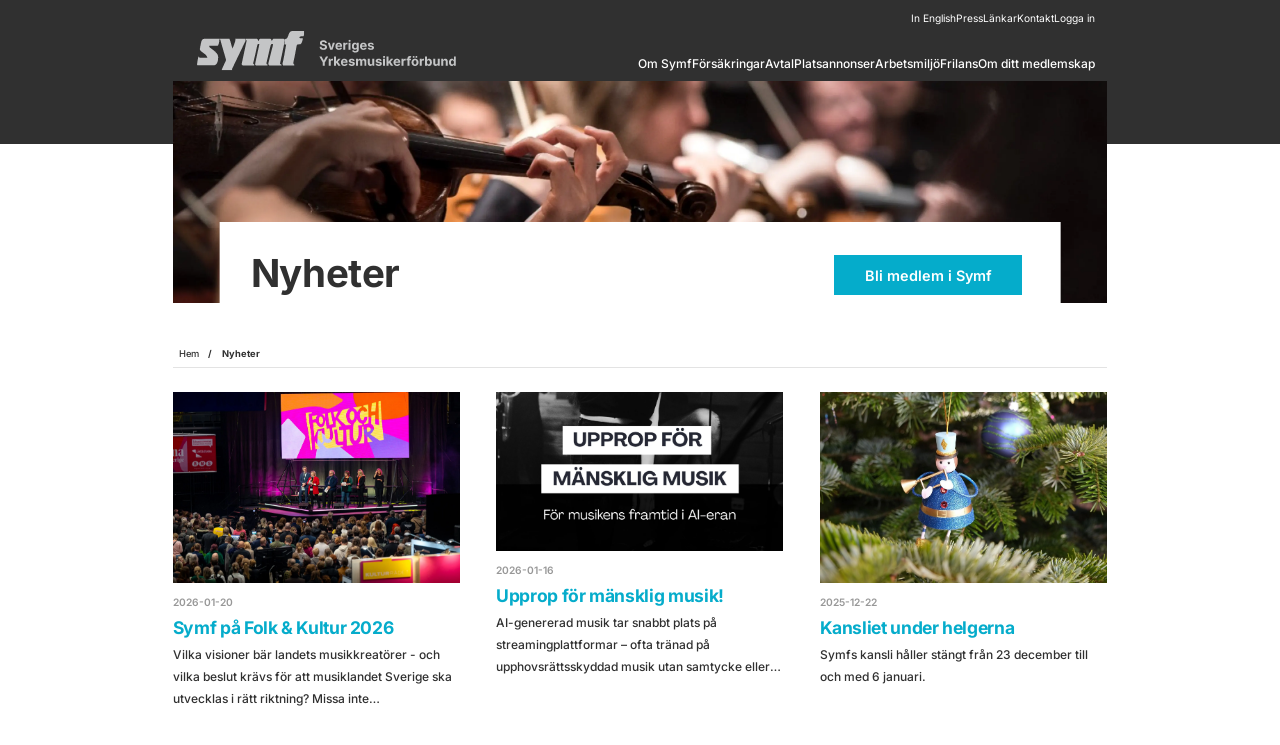

--- FILE ---
content_type: text/html
request_url: https://www.symf.se/nyheter/?year=2019
body_size: 8789
content:
<!DOCTYPE html><html lang="en"><head>
    <meta charset="utf-8"><meta name="viewport" content="width=device-width,initial-scale=1"><meta name="format-detection" content="telephone=no"><meta name="generator" content="wewoosh"><meta name="description" content=""><meta name="og:url" content="https://www.symf.se/nyheter"><meta name="og:type" content="article"><meta name="og:title" content="Nyheter"><meta name="og:description" content=""><meta name="og:image" content=""><meta name="og:image:width" content="400"><meta name="og:image:height" content="300"><meta name="twitter:url" content="https://www.symf.se/nyheter"><meta name="twitter:card" content="summary_large_image"><meta name="twitter:title" content="Nyheter"><meta name="twitter:description" content=""><meta name="twitter:image" content=""><title>Nyheter</title><link rel="icon" type="image/x-icon" href="/favicon.ico"><link rel="preconnect" href="https://symf.wewoosh.cloud"><script src="https://symf.wewoosh.cloud/vue2r.js" defer="" crossorigin="anonymous"></script><script src="https://symf.wewoosh.cloud/pagesdata/00238f3117623b2908390d948f5ec345.js" defer=""></script><link rel="preload" href="https://symf.wewoosh.cloud/_woosh/css/d128500d9feee0d007fef74b40acae09.css" as="style"><link rel="stylesheet" href="https://symf.wewoosh.cloud/_woosh/css/d128500d9feee0d007fef74b40acae09.css">
</head>
<body>
<div><div><div class="sitesections null"> <div><div class="pagecontent"><div class="pagesections container"><div> <div style="opacity:0;height:0;width:0"><style>@media screen and (max-width:768px){#clna5spwe00nl0713be1tm5bw{background-color:var(--color1);background-image:none;background-position:center center;background-size:cover}}@media screen and (min-width:768px){#clna5spwe00nl0713be1tm5bw{background-color:var(--color1);background-image:none;background-position:center center;background-size:cover}}</style></div>  <header class="editsection wsh-grid-container wsh-header wsh-grid-justify-center wsh-header-layout-mobile-logo-hamburger wsh-grid-gap-4 wsh-grid-gap-xs-4 wsh-navigation-link-spacing-xs-medium wsh-navigation-link-align-xs-right wsh-header-layout-desktop-logo-nav editlocked editlockedbefore"><div><div id="mainnav" class="nav"><button id="burgir" class="mobile-button"><svg width="32" height="32" viewBox="0 0 32 32" fill="none" xmlns="http://www.w3.org/2000/svg"><rect x="4" y="12" width="24.7505" height="2.0068" fill="#C4C5C6"></rect> <rect x="10.6895" y="18.0204" width="18.0612" height="2.0068" fill="#C4C5C6"></rect></svg> </button> <div class="mobile-nav"><div class="menu-container"><ul><li><a href="https://symf.membersite.se/Home/MyProfile" target="_blank" style="text-align:center;display:flex;align-items:center;justify-content:center;gap:1rem"><svg width="14" height="18" viewBox="0 0 14 18" fill="none" xmlns="http://www.w3.org/2000/svg"><path d="M9.22503 10.0736C11.3759 10.0774 13.1598 11.7368 13.3912 13.8908L13.4083 14.0942L13.416 14.3001L13.4215 17.8829L13.3046 18H0.11688L0 17.883L0.00453997 14.2962C0.03704 12.1034 1.68294 10.3014 3.79789 10.0935L3.9975 10.0787L4.19628 10.0736H9.22503ZM9.22343 11.5895H4.19757C2.8556 11.5922 1.7231 12.6214 1.54465 13.9811L1.52787 14.1458L1.52036 14.3124L1.51667 16.4833H11.9033L11.9002 14.3135C11.8753 12.8522 10.7641 11.682 9.38383 11.5947L9.22343 11.5895ZM6.71073 0C7.88333 0 9.00783 0.46578 9.83703 1.2949C10.666 2.12404 11.1318 3.24857 11.1318 4.42107C11.1318 6.86276 9.15243 8.8421 6.71073 8.8421C4.26907 8.8421 2.28969 6.86276 2.28969 4.42107C2.28969 1.97938 4.26907 0 6.71073 0ZM6.71073 1.51586C5.10623 1.51586 3.80556 2.81657 3.80556 4.42107C3.80556 6.02557 5.10623 7.3263 6.71073 7.3263C8.31523 7.3263 9.61593 6.02558 9.61593 4.42107C9.61593 3.65056 9.30983 2.91161 8.76503 2.36678C8.22023 1.82195 7.48123 1.51586 6.71073 1.51586Z" fill="white"></path></svg>
Logga in
</a></li></ul> <ul></ul><ul><li data-id="clnesfkir01rx0775kpbr40rv" class="root-parent"><a href="/om-symf">Om Symf</a> <details class="details-in-child"><summary><div class="list-open-btn-mobile-nav in-child"></div></summary> <ul><li class="children"><a href="/om-symf/symfs-forbundsstyrelse">Symfs Förbundsstyrelse</a> <details class="details-in-childofchild"><summary><div class="list-open-btn-mobile-nav in-childofchild"></div></summary> <ul><li class="nochildren"><a href="/om-symf/symfs-forbundsstyrelse/valberedning">Valberedning</a></li></ul></details></li><li class="nochildren"><a href="/om-symf/symfs-allmanna-principer-for-hantering-av-kollektiv-rattighetsersattning">Symfs allmänna principer för hantering av kollektiv rättighetsersättning</a> </li><li class="nochildren"><a href="/om-symf/tidningen-symfoni">Tidningen Symfoni</a> </li><li class="nochildren"><a href="/om-symf/stadgar">Stadgar</a> </li><li class="nochildren"><a href="/om-symf/politiskt-maldokument">Politiskt måldokument</a> </li><li class="nochildren"><a href="/om-symf/symfs-remissvar-till-statliga-utredningar">Symfs remissvar till statliga utredningar</a> </li><li class="nochildren"><a href="/om-symf/fraga-ombudsmannen">Fråga ombudsmannen</a> </li></ul></details></li></ul><ul><li data-id="clng5lj2j0j9m0775ghn05p7h" class="root-parent"><a href="/forsakringar/instrumentforsakring/">Försäkringar</a> <details class="details-in-child"><summary><div class="list-open-btn-mobile-nav in-child"></div></summary> <ul><li class="nochildren"><a href="/forsakringar/medlemsforsakringar">Medlemsförsäkringar</a> </li><li class="nochildren"><a href="/forsakringar/instrumentforsakring">Instrumentförsäkring</a> </li><li class="nochildren"><a href="/forsakringar/bostadsforsakring-mm">Bostadsförsäkring m.m.</a> </li><li class="nochildren"><a href="/forsakringar/arbetsloshetsforsakringar">Arbetslöshetsförsäkring</a> </li></ul></details></li></ul><ul><li data-id="cln4oh30w014z0815x48deupb" class="root-parent"><a href="/avtal">Avtal</a> <details class="details-in-child"><summary><div class="list-open-btn-mobile-nav in-child"></div></summary> <ul><li class="nochildren"><a href="/avtal/riksavtalet-2025-2027">Riksavtalet 2025-2027</a> </li><li class="nochildren"><a href="/avtal/symfs-instrumentavtal">Symfs instrumentavtal</a> </li><li class="nochildren"><a href="/avtal/minimitariffer">Minimitariffer</a> </li><li class="nochildren"><a href="/avtal/arbetsmiljoavtal">Arbetsmiljöavtal</a> </li><li class="children"><a href="/avtal/din-pension">Din pension</a> <details class="details-in-childofchild"><summary><div class="list-open-btn-mobile-nav in-childofchild"></div></summary> <ul><li class="nochildren"><a href="/avtal/din-pension/aip">AIP</a></li><li class="nochildren"><a href="/avtal/din-pension/itp1">ITP1</a></li></ul></details></li><li class="nochildren"><a href="/avtal/omstallning-och-karriarvaxling">Omställning och karriärväxling</a> </li></ul></details></li></ul><ul><li data-id="cln4oh7ym016t0815dwpyn78x" class="root-parent"><a href="/platsannonser">Platsannonser</a> </li></ul><ul><li data-id="clnfvhmyh0en207755072n1ur" class="root-parent"><a href="/arbetsmiljo">Arbetsmiljö</a> <details class="details-in-child"><summary><div class="list-open-btn-mobile-nav in-child"></div></summary> <ul><li class="nochildren"><a href="/arbetsmiljo/grundkurs-i-arbetsmiljo-tma">Grundkurs i arbetsmiljö – TMA</a> </li><li class="nochildren"><a href="/arbetsmiljo/musik-och-hoga-ljudnivaer">Musik och höga ljudnivåer</a> </li><li class="children"><a href="/arbetsmiljo/organisatorisk-och-social-arbetsmiljo">Organisatorisk och social arbetsmiljö</a> <details class="details-in-childofchild"><summary><div class="list-open-btn-mobile-nav in-childofchild"></div></summary> <ul><li class="nochildren"><a href="/arbetsmiljo/organisatorisk-och-social-arbetsmiljo/vagledning-till-organisatorisk-och-social-arbetsmiljo">Vägledning till Organisatorisk och social arbetsmiljö</a></li></ul></details></li><li class="nochildren"><a href="/arbetsmiljo/sexuella-trakasserier">Sexuella trakasserier</a> </li><li class="nochildren"><a href="/arbetsmiljo/handbok-mot-sexuella-trakasserier-i-arbetslivet">Handbok mot sexuella trakasserier i arbetslivet</a> </li><li class="nochildren"><a href="/arbetsmiljo/att-rapportera-tillbud">Att rapportera tillbud</a> </li><li class="nochildren"><a href="/arbetsmiljo/att-gora-en-66a-anmalan">Att göra en 66a-anmälan</a> </li><li class="children"><a href="/arbetsmiljo/covid-19">Covid-19</a> <details class="details-in-childofchild"><summary><div class="list-open-btn-mobile-nav in-childofchild"></div></summary> <ul><li class="nochildren"><a href="/arbetsmiljo/covid-19/nya-rekommendationer-avseende-professionella-korer">Nya rekommendationer avseende professionella körer</a></li></ul></details></li><li class="nochildren"><a href="/arbetsmiljo/scenrok-undersokning-om-risker">Scenrök - undersökning om risker</a> </li><li class="nochildren"><a href="/arbetsmiljo/arbetsskador">Arbetsskador</a> </li></ul></details></li></ul><ul><li data-id="clnhjuigd0p330775uhsqqtp4" class="root-parent"><a href="/frilans">Frilans</a> <details class="details-in-child"><summary><div class="list-open-btn-mobile-nav in-child"></div></summary> <ul><li class="nochildren"><a href="/frilans/minimitariffer-for-frilansande-musiker">Minimitariffer för frilansande musiker</a> </li><li class="nochildren"><a href="/frilans/frilansstyrelsen-ledamoter">Frilansstyrelsen - Ledamöter</a> </li><li class="nochildren"><a href="/frilans/frilansordforanden-har-ordet">Frilansordföranden har ordet</a> </li><li class="nochildren"><a href="/frilans/frilanstips">Frilanstips</a> </li><li class="nochildren"><a href="/frilans/frilanskatalogen">Frilanskatalogen</a> </li><li class="nochildren"><a href="/frilans/ny-frilanslonesattning">Ny frilanslönesättning</a> </li></ul></details></li></ul><ul><li data-id="clnhi6hqo0l3r0775ixux8e0o" class="root-parent"><a href="/om-ditt-medlemskap">Om ditt medlemskap</a> <details class="details-in-child"><summary><div class="list-open-btn-mobile-nav in-child"></div></summary> <ul><li class="nochildren"><a href="/om-ditt-medlemskap/student">Student</a> </li><li class="nochildren"><a href="/om-ditt-medlemskap/medlemsavgifter">Medlemsavgifter</a> </li><li class="nochildren"><a href="/om-ditt-medlemskap/sa-har-betalar-du-medlemsavgiften">Så här betalar du medlemsavgiften</a> </li><li class="nochildren"><a href="/om-ditt-medlemskap/membership-fees">Membership fees</a> </li></ul></details></li></ul><ul><li data-id="cloc00uhj04wj0701clnyuzs9" class="root-parent"><a href="/medlemssidor">Medlemssidor</a> <details class="details-in-child"><summary><div class="list-open-btn-mobile-nav in-child"></div></summary> <ul><li class="nochildren"><a href="/medlemssidor/medlemserbjudanden">Medlemserbjudanden</a> </li><li class="children"><a href="/medlemssidor/deklarationshjalp-2025">Deklarationshjälp 2025</a> <details class="details-in-childofchild"><summary><div class="list-open-btn-mobile-nav in-childofchild"></div></summary> <ul><li class="nochildren"><a href="/deklarationshjalp-2025/intro">Intro</a></li><li class="nochildren"><a href="/deklarationshjalp-2025/nyheter">Nyheter</a></li><li class="nochildren"><a href="/deklarationshjalp-2025/att-deklarera">Att deklarera</a></li><li class="nochildren"><a href="/deklarationshjalp-2025/om-statlig-skatt-och-andra-gransbelopp">Om statlig skatt och andra gränsbelopp</a></li><li class="nochildren"><a href="/deklarationshjalp-2025/om-resor">Om resor</a></li><li class="nochildren"><a href="/medlemssidor/deklarationshjalp-2025/inkomster-tjanst">Inkomster tjänst</a></li><li class="nochildren"><a href="/deklarationshjalp-2025/inkomster-kapital-mm">Inkomster kapital m.m.</a></li><li class="nochildren"><a href="/deklarationshjalp-2025/inkomster-naringsverksamhet-moms">Inkomster näringsverksamhet, moms</a></li><li class="nochildren"><a href="/deklarationshjalp-2025/inkomster-upphovsratt">Inkomster upphovsrätt</a></li><li class="nochildren"><a href="/deklarationshjalp-2025/inkomster-ovriga">Inkomster övriga</a></li><li class="nochildren"><a href="/deklarationshjalp-2025/avdrag-allmant">Avdrag allmänt</a></li><li class="nochildren"><a href="/medlemssidor/deklarationshjalp-2025/avdrag-resekostnader">Avdrag: Resekostnader</a></li><li class="nochildren"><a href="/medlemssidor/deklarationshjalp-2025/avdrag-okade-levnadskostnader">Avdrag: Ökade levnadskostnader</a></li><li class="nochildren"><a href="/deklarationshjalp-2025/allmanna-avdrag">Allmänna avdrag</a></li><li class="nochildren"><a href="/medlemssidor/deklarationshjalp-2025/avdrag-kapital">Avdrag kapital</a></li><li class="nochildren"><a href="/deklarationshjalp-2025/skattereduktioner">Skattereduktioner</a></li><li class="nochildren"><a href="/deklarationshjalp-2025/rad-och-kommentarer">Råd och kommentarer</a></li><li class="nochildren"><a href="/deklarationshjalp-2025/bilagor">Bilagor</a></li></ul></details></li><li class="nochildren"><a href="/medlemssidor/instrumentforsakring">Instrumentförsäkring</a> </li><li class="nochildren"><a href="/medlemssidor/gruppforsakring">Medlemsförsäkringar</a> </li><li class="nochildren"><a href="/medlemssidor/kollektivavtalet-2023-2025">Kollektivavtalet 2023-2025</a> </li><li class="nochildren"><a href="/medlemssidor/for-dig-som-ar-ny-medlem">För dig som är ny medlem</a> </li></ul></details></li></ul><ul><li data-id="clnt2bbqe0clp0786tapqj5hg" class="root-parent"><a href="/press/pressmeddelande/">Press</a> <details class="details-in-child"><summary><div class="list-open-btn-mobile-nav in-child"></div></summary> <ul><li class="nochildren"><a href="/press/pressmeddelande">Pressmeddelande</a> </li><li class="nochildren"><a href="/press/pressbilder">Pressbilder</a> </li></ul></details></li></ul><ul><li data-id="clnvst499002z07327lynl6bw" class="root-parent"><a href="/lankar">Länkar</a> </li></ul><ul><li data-id="clnsw5s0w007t0796xrd92sdr" class="root-parent"><a href="/nyheter">Nyheter</a> </li></ul><ul><li data-id="clnt0m1d100hf0786w9ygvkaw" class="root-parent"><a href="/ledare">Ledare</a> </li></ul></div> <div class="nav-menu-links"><a href="/english" aria-label="English link mobile nav menu">In English</a> <a href="/press/pressmeddelande" aria-label="Press link mobile nav menu">Press</a> <a href="/lankar" aria-label="Länkar link mobile nav menu">Länkar</a> <a href="/kontakt" aria-label="Kontakt link mobile nav menu">Kontakt</a></div></div></div></div> <div><section id="clna5spwe00nl0713be1tm5bw" class="grid-columns wsh-grid-container wsh-header wsh-grid-justify-center wsh-header-layout-mobile-logo-hamburger wsh-grid-gap-4 wsh-grid-gap-xs-4 wsh-navigation-link-spacing-xs-medium wsh-navigation-link-align-xs-right wsh-header-layout-desktop-logo-nav editlocked editlockedbefore"> <div class="grid-position-1 wsh-header-element-logo-module"><div id="module-clna5spyf00o407132w5wsqvq" class="module-basic-img grid-position-1 wsh-header-element-logo-module header-logo-desktop wmodule"> <div class="imgbox w-img-shape-none">  <a target="" href="/" class="imglink"><img src="https://symf.wewoosh.cloud/imgs/svg/logos/symf-lgoo.svg" loading="lazy" alt="Symf logotyp"></a>      </div></div> <div id="module-clna5sq1i00ov0713qf636dbm" class="module-basic-img grid-position-1 wsh-header-element-logo-module header-logo-mobile wmodule"> <div class="imgbox w-img-shape-none">  <a target="" href="/" class="imglink"><img src="https://symf.wewoosh.cloud/imgs/svg/logos/symf-lgoo.svg" loading="lazy" alt="symf-lgoo"></a>      </div></div> </div><div class="grid-position-2 wsh-grid-col-24 wsh-header-element-navigation wsh-align-end"><div id="module-clna5sq0l00om0713icjo1vtl" class="module-basic-menu grid-position-2 wsh-header-element-navigation wsh-align-end wmodule"><div></div> <ul><li data-id="clnesfkir01rx0775kpbr40rv"><a href="/om-symf" class="nav-link dropdown-toggle">
        Om Symf
      </a></li><li data-id="clng5lj2j0j9m0775ghn05p7h"><a href="/forsakringar/instrumentforsakring/" class="nav-link dropdown-toggle">
        Försäkringar
      </a></li><li data-id="cln4oh30w014z0815x48deupb"><a href="/avtal" class="nav-link dropdown-toggle">
        Avtal
      </a></li><li data-id="cln4oh7ym016t0815dwpyn78x"><a href="/platsannonser" class="nav-link dropdown-toggle">
        Platsannonser
      </a></li><li data-id="clnfvhmyh0en207755072n1ur"><a href="/arbetsmiljo" class="nav-link dropdown-toggle">
        Arbetsmiljö
      </a></li><li data-id="clnhjuigd0p330775uhsqqtp4"><a href="/frilans" class="nav-link dropdown-toggle">
        Frilans
      </a></li><li data-id="clnhi6hqo0l3r0775ixux8e0o"><a href="/om-ditt-medlemskap" class="nav-link dropdown-toggle">
        Om ditt medlemskap
      </a></li><li data-id="cloc00uhj04wj0701clnyuzs9"><a href="/medlemssidor" class="nav-link dropdown-toggle">
        Medlemssidor
      </a></li><li data-id="clnt2bbqe0clp0786tapqj5hg"><a href="/press/pressmeddelande/" class="nav-link dropdown-toggle">
        Press
      </a></li><li data-id="clnvst499002z07327lynl6bw"><a href="/lankar" class="nav-link dropdown-toggle">
        Länkar
      </a></li><li data-id="clnsw5s0w007t0796xrd92sdr"><a href="/nyheter" class="nav-link dropdown-toggle active">
        Nyheter
      </a></li><li data-id="clnt0m1d100hf0786w9ygvkaw"><a href="/ledare" class="nav-link dropdown-toggle">
        Ledare
      </a></li></ul></div> </div><div class="grid-position-3 wsh-header-element-button"><div id="module-clna5spzh00od0713gxymmffs" class="module-linkbutton wmodule grid-position-3 wsh-header-element-button wmodule">  <div>  <a class="button-type-1 button-size-2">    
    You need to add a link
    </a></div> </div> </div> </section></div> <div class="wsh-header-small-links"><a href="/english">In English</a> <a href="/press/pressmeddelande">Press</a> <a href="/lankar">Länkar</a> <a href="/kontakt">Kontakt</a> <a href="https://symf.membersite.se/Home/MyProfile" target="_blank">Logga in</a></div></header> <div style="opacity:0;height:0;width:0"><style>@media screen and (max-width:768px){#clnsw7dqa00kb07967pmomqbh{background-position:center center;background-size:cover}}@media screen and (min-width:768px){#clnsw7dqa00kb07967pmomqbh{background-position:center center;background-size:cover}}</style></div>  <section id="clnsw7dqa00kb07967pmomqbh" classname="wsh-grid-container wsh-symf-image-overlay-section no-btn  wsh-grid-gap-0 w-section-height-tight w-section-xs-width-fullscreen wsh-grid-gap-xs-0 w-section-xs-height-tight" data-area-id="1" class="editsection grid-columns wsh-grid-container wsh-symf-image-overlay-section no-btn wsh-grid-gap-0 w-section-height-tight w-section-xs-width-fullscreen wsh-grid-gap-xs-0 w-section-xs-height-tight"> <div class="grid-position-1 wsh-grid-col-24"><div id="module-clnsw7dqm00kg07963xr2sk1n" class="module-basic-img grid-position-1 wmodule"> <div class="imgbox w-img-shape-none"> <picture><source media="(max-width: 320px)" srcset="https://symf.wewoosh.cloud/imgs/0/0/0/0/0/0/0/100/100/0/100/1/webp/320/images/om_symf_header.webp, https://symf.wewoosh.cloud/imgs/0/0/0/0/0/0/0/100/100/0/100/2/webp/640/images/om_symf_header.webp 2x,https://symf.wewoosh.cloud/imgs/0/0/0/0/0/0/0/100/100/0/100/3/webp/960/images/om_symf_header.webp 3x"><source media="(max-width: 375px)" srcset="https://symf.wewoosh.cloud/imgs/0/0/0/0/0/0/0/100/100/0/100/1/webp/375/images/om_symf_header.webp, https://symf.wewoosh.cloud/imgs/0/0/0/0/0/0/0/100/100/0/100/2/webp/750/images/om_symf_header.webp 2x,https://symf.wewoosh.cloud/imgs/0/0/0/0/0/0/0/100/100/0/100/3/webp/1125/images/om_symf_header.webp 3x"><source media="(max-width: 414px)" srcset="https://symf.wewoosh.cloud/imgs/0/0/0/0/0/0/0/100/100/0/100/1/webp/414/images/om_symf_header.webp, https://symf.wewoosh.cloud/imgs/0/0/0/0/0/0/0/100/100/0/100/2/webp/828/images/om_symf_header.webp 2x,https://symf.wewoosh.cloud/imgs/0/0/0/0/0/0/0/100/100/0/100/3/webp/1242/images/om_symf_header.webp 3x"><source media="(max-width: 768px)" srcset="https://symf.wewoosh.cloud/imgs/0/0/0/0/0/0/0/100/100/0/100/2/webp/826/images/om_symf_header.webp 413w, https://symf.wewoosh.cloud/imgs/0/0/0/0/0/0/0/100/100/0/100/2/webp/1100/images/om_symf_header.webp 550w, https://symf.wewoosh.cloud/imgs/0/0/0/0/0/0/0/100/100/0/100/2/webp/1650/images/om_symf_header.webp 825w, https://symf.wewoosh.cloud/imgs/0/0/0/0/0/0/0/100/100/0/100/2/webp/2476/images/om_symf_header.webp 1238w, https://symf.wewoosh.cloud/imgs/0/0/0/0/0/0/0/100/100/0/100/2/webp/3300/images/om_symf_header.webp 1650w" sizes="(max-width: 413px) 413px, (max-width: 550px) 550px, (max-width: 825px) 825px, (max-width: 1238px) 1238px, (max-width: 1650px) 1650px"><source media="(max-width: 1024px)" srcset="https://symf.wewoosh.cloud/imgs/0/0/0/0/0/0/0/100/100/0/100/2/webp/826/images/om_symf_header.webp 413w, https://symf.wewoosh.cloud/imgs/0/0/0/0/0/0/0/100/100/0/100/2/webp/1100/images/om_symf_header.webp 550w, https://symf.wewoosh.cloud/imgs/0/0/0/0/0/0/0/100/100/0/100/2/webp/1650/images/om_symf_header.webp 825w, https://symf.wewoosh.cloud/imgs/0/0/0/0/0/0/0/100/100/0/100/2/webp/2476/images/om_symf_header.webp 1238w, https://symf.wewoosh.cloud/imgs/0/0/0/0/0/0/0/100/100/0/100/2/webp/3300/images/om_symf_header.webp 1650w" sizes="(max-width: 413px) 413px, (max-width: 550px) 550px, (max-width: 825px) 825px, (max-width: 1238px) 1238px, (max-width: 1650px) 1650px"><source media="(max-width: 1280px)" srcset="https://symf.wewoosh.cloud/imgs/0/0/0/0/0/0/0/100/100/0/100/2/webp/826/images/om_symf_header.webp 413w, https://symf.wewoosh.cloud/imgs/0/0/0/0/0/0/0/100/100/0/100/2/webp/1100/images/om_symf_header.webp 550w, https://symf.wewoosh.cloud/imgs/0/0/0/0/0/0/0/100/100/0/100/2/webp/1650/images/om_symf_header.webp 825w, https://symf.wewoosh.cloud/imgs/0/0/0/0/0/0/0/100/100/0/100/2/webp/2476/images/om_symf_header.webp 1238w, https://symf.wewoosh.cloud/imgs/0/0/0/0/0/0/0/100/100/0/100/2/webp/3300/images/om_symf_header.webp 1650w" sizes="(max-width: 413px) 413px, (max-width: 550px) 550px, (max-width: 825px) 825px, (max-width: 1238px) 1238px, (max-width: 1650px) 1650px"><source media="(max-width: 1440px)" srcset="https://symf.wewoosh.cloud/imgs/0/0/0/0/0/0/0/100/100/0/100/2/webp/826/images/om_symf_header.webp 413w, https://symf.wewoosh.cloud/imgs/0/0/0/0/0/0/0/100/100/0/100/2/webp/1100/images/om_symf_header.webp 550w, https://symf.wewoosh.cloud/imgs/0/0/0/0/0/0/0/100/100/0/100/2/webp/1650/images/om_symf_header.webp 825w, https://symf.wewoosh.cloud/imgs/0/0/0/0/0/0/0/100/100/0/100/2/webp/2476/images/om_symf_header.webp 1238w, https://symf.wewoosh.cloud/imgs/0/0/0/0/0/0/0/100/100/0/100/2/webp/3300/images/om_symf_header.webp 1650w" sizes="(max-width: 413px) 413px, (max-width: 550px) 550px, (max-width: 825px) 825px, (max-width: 1238px) 1238px, (max-width: 1650px) 1650px"><source media="(max-width: 1920px)" srcset="https://symf.wewoosh.cloud/imgs/0/0/0/0/0/0/0/100/100/0/100/2/webp/826/images/om_symf_header.webp 413w, https://symf.wewoosh.cloud/imgs/0/0/0/0/0/0/0/100/100/0/100/2/webp/1100/images/om_symf_header.webp 550w, https://symf.wewoosh.cloud/imgs/0/0/0/0/0/0/0/100/100/0/100/2/webp/1650/images/om_symf_header.webp 825w, https://symf.wewoosh.cloud/imgs/0/0/0/0/0/0/0/100/100/0/100/2/webp/2476/images/om_symf_header.webp 1238w, https://symf.wewoosh.cloud/imgs/0/0/0/0/0/0/0/100/100/0/100/2/webp/3300/images/om_symf_header.webp 1650w" sizes="(max-width: 413px) 413px, (max-width: 550px) 550px, (max-width: 825px) 825px, (max-width: 1238px) 1238px, (max-width: 1650px) 1650px"><source media="(min-width: 1921px)" srcset="https://symf.wewoosh.cloud/imgs/0/0/0/0/0/0/0/100/100/0/100/2/webp/826/images/om_symf_header.webp 413w, https://symf.wewoosh.cloud/imgs/0/0/0/0/0/0/0/100/100/0/100/2/webp/1100/images/om_symf_header.webp 550w, https://symf.wewoosh.cloud/imgs/0/0/0/0/0/0/0/100/100/0/100/2/webp/1650/images/om_symf_header.webp 825w, https://symf.wewoosh.cloud/imgs/0/0/0/0/0/0/0/100/100/0/100/2/webp/2476/images/om_symf_header.webp 1238w, https://symf.wewoosh.cloud/imgs/0/0/0/0/0/0/0/100/100/0/100/2/webp/3300/images/om_symf_header.webp 1650w" sizes="(max-width: 413px) 413px, (max-width: 550px) 550px, (max-width: 825px) 825px, (max-width: 1238px) 1238px, (max-width: 1650px) 1650px"><img src="https://symf.wewoosh.cloud/imgs/0/0/0/0/0/0/0/100/100/0/100/1/webp/600/images/om_symf_header.webp" style="aspect-ratio:1/.24;height:auto" height="144" width="600" alt=""></picture>       </div></div> </div><div class="grid-position-2 wsh-grid-col-2"><div id="module-clnsw7dqi00kc0796lrmyefct" class="module-placeholder wmodule grid-position-2 wmodule" style="height:100%;width:100%"><div><div></div></div></div> </div><div class="grid-position-3 wsh-grid-col-15"><div id="module-clnsw7dqn00ki0796idr4n505" class="module-basic-content editBasicContentActive grid-position-3 wmodule"><div><h1>Nyheter</h1>
</div> </div> <div id="module-clnw6wr7d0dew07024wjwaqo3" class="module-space grid-position-3 wmodule"><div></div> <span class="v-space-desktop v-space3"></span> <span class="v-space-mobile v-space-mobile1"></span></div> </div><div class="grid-position-4 wsh-grid-col-5"><div id="module-clnsw7dqu00km07961c8bzwn6" class="module-linkbutton wmodule grid-position-4 align-right width-full wmodule">  <div><a href="https://symf.membersite.se/Membership/BuyMembership" target="_blank" class="button-type-1 button-size-2"><span>Bli medlem i Symf</span></a>  </div> </div> </div><div class="grid-position-5 wsh-grid-col-2"><div id="module-clnsw7dqk00ke0796bn5o85aj" class="module-placeholder wmodule grid-position-5 wmodule" style="height:100%;width:100%"><div><div></div></div></div> </div> </section> <div style="opacity:0;height:0;width:0"><style>@media screen and (max-width:768px){#clnsw7rzg00o60796fwq5iwib{background-position:center center;background-size:cover}}@media screen and (min-width:768px){#clnsw7rzg00o60796fwq5iwib{background-position:center center;background-size:cover}}</style></div>  <section id="clnsw7rzg00o60796fwq5iwib" classname="wsh-grid-container wsh-grid-gap-2 wsh-grid-gap-xs-2  w-section-height-tight w-section-xs-height-tight" data-area-id="1" class="editsection grid-columns wsh-grid-container wsh-grid-gap-2 wsh-grid-gap-xs-2 w-section-height-tight w-section-xs-height-tight"> <div class="grid-position-1 wsh-grid-col-24"><div id="module-clnsw82e400qg0796nmzch6wd" class="module-breadcrumb grid-position-1 wmodule"><div></div> <div class="breadcrumb-links"><a href="/">Hem</a> <a href="/nyheter" class="crumb active">Nyheter</a></div></div> </div> </section> <div style="opacity:0;height:0;width:0"><style>@media screen and (max-width:768px){#clnsw8i9w00uv0796rbqstbsh{background-position:center center;background-size:cover}}@media screen and (min-width:768px){#clnsw8i9w00uv0796rbqstbsh{background-position:center center;background-size:cover}}</style></div>  <section id="clnsw8i9w00uv0796rbqstbsh" classname="wsh-grid-container wsh-grid-gap-2 wsh-grid-gap-xs-2 " data-area-id="1" class="editsection grid-columns wsh-grid-container wsh-grid-gap-2 wsh-grid-gap-xs-2"> <div class="grid-position-1 wsh-grid-col-24"><div id="module-clnsw9eh900x307963fg0xsbg" class="module-basic-posts-selector range wmodule grid-position-1 wmodule"> <div realtotal="0" numbertoshow="6" activecat="" moduleid="clnsw9eh900x307963fg0xsbg"><div class="post-list-nyheter-sida"><div><a href="/nyheter/symf-pa-folk-kultur/" class="post-list-nyheter-aktuellt-item cmkmfo53p002k0712q4zxwzx1"><div class="img-container"><picture><source media="(max-width: 320px)" srcset="https://symf.wewoosh.cloud/imgs/0/0/0/0/0/0/0/100/100/0/100/1/webp/320/images/onsdag-web-fotograf_per_bille-250205-aaa00699.webp, https://symf.wewoosh.cloud/imgs/0/0/0/0/0/0/0/100/100/0/100/2/webp/640/images/onsdag-web-fotograf_per_bille-250205-aaa00699.webp 2x,https://symf.wewoosh.cloud/imgs/0/0/0/0/0/0/0/100/100/0/100/3/webp/960/images/onsdag-web-fotograf_per_bille-250205-aaa00699.webp 3x"><source media="(max-width: 375px)" srcset="https://symf.wewoosh.cloud/imgs/0/0/0/0/0/0/0/100/100/0/100/1/webp/375/images/onsdag-web-fotograf_per_bille-250205-aaa00699.webp, https://symf.wewoosh.cloud/imgs/0/0/0/0/0/0/0/100/100/0/100/2/webp/750/images/onsdag-web-fotograf_per_bille-250205-aaa00699.webp 2x,https://symf.wewoosh.cloud/imgs/0/0/0/0/0/0/0/100/100/0/100/3/webp/1125/images/onsdag-web-fotograf_per_bille-250205-aaa00699.webp 3x"><source media="(max-width: 414px)" srcset="https://symf.wewoosh.cloud/imgs/0/0/0/0/0/0/0/100/100/0/100/1/webp/414/images/onsdag-web-fotograf_per_bille-250205-aaa00699.webp, https://symf.wewoosh.cloud/imgs/0/0/0/0/0/0/0/100/100/0/100/2/webp/828/images/onsdag-web-fotograf_per_bille-250205-aaa00699.webp 2x,https://symf.wewoosh.cloud/imgs/0/0/0/0/0/0/0/100/100/0/100/3/webp/1242/images/onsdag-web-fotograf_per_bille-250205-aaa00699.webp 3x"><source media="(max-width: 768px)" srcset="https://symf.wewoosh.cloud/imgs/0/0/0/0/0/0/0/100/100/0/100/2/webp/826/images/onsdag-web-fotograf_per_bille-250205-aaa00699.webp 413w, https://symf.wewoosh.cloud/imgs/0/0/0/0/0/0/0/100/100/0/100/2/webp/1100/images/onsdag-web-fotograf_per_bille-250205-aaa00699.webp 550w, https://symf.wewoosh.cloud/imgs/0/0/0/0/0/0/0/100/100/0/100/2/webp/1650/images/onsdag-web-fotograf_per_bille-250205-aaa00699.webp 825w, https://symf.wewoosh.cloud/imgs/0/0/0/0/0/0/0/100/100/0/100/2/webp/2476/images/onsdag-web-fotograf_per_bille-250205-aaa00699.webp 1238w, https://symf.wewoosh.cloud/imgs/0/0/0/0/0/0/0/100/100/0/100/2/webp/3300/images/onsdag-web-fotograf_per_bille-250205-aaa00699.webp 1650w" sizes="(max-width: 413px) 413px, (max-width: 550px) 550px, (max-width: 825px) 825px, (max-width: 1238px) 1238px, (max-width: 1650px) 1650px"><source media="(max-width: 1024px)" srcset="https://symf.wewoosh.cloud/imgs/0/0/0/0/0/0/0/100/100/0/100/2/webp/826/images/onsdag-web-fotograf_per_bille-250205-aaa00699.webp 413w, https://symf.wewoosh.cloud/imgs/0/0/0/0/0/0/0/100/100/0/100/2/webp/1100/images/onsdag-web-fotograf_per_bille-250205-aaa00699.webp 550w, https://symf.wewoosh.cloud/imgs/0/0/0/0/0/0/0/100/100/0/100/2/webp/1650/images/onsdag-web-fotograf_per_bille-250205-aaa00699.webp 825w, https://symf.wewoosh.cloud/imgs/0/0/0/0/0/0/0/100/100/0/100/2/webp/2476/images/onsdag-web-fotograf_per_bille-250205-aaa00699.webp 1238w, https://symf.wewoosh.cloud/imgs/0/0/0/0/0/0/0/100/100/0/100/2/webp/3300/images/onsdag-web-fotograf_per_bille-250205-aaa00699.webp 1650w" sizes="(max-width: 413px) 413px, (max-width: 550px) 550px, (max-width: 825px) 825px, (max-width: 1238px) 1238px, (max-width: 1650px) 1650px"><source media="(max-width: 1280px)" srcset="https://symf.wewoosh.cloud/imgs/0/0/0/0/0/0/0/100/100/0/100/2/webp/826/images/onsdag-web-fotograf_per_bille-250205-aaa00699.webp 413w, https://symf.wewoosh.cloud/imgs/0/0/0/0/0/0/0/100/100/0/100/2/webp/1100/images/onsdag-web-fotograf_per_bille-250205-aaa00699.webp 550w, https://symf.wewoosh.cloud/imgs/0/0/0/0/0/0/0/100/100/0/100/2/webp/1650/images/onsdag-web-fotograf_per_bille-250205-aaa00699.webp 825w, https://symf.wewoosh.cloud/imgs/0/0/0/0/0/0/0/100/100/0/100/2/webp/2476/images/onsdag-web-fotograf_per_bille-250205-aaa00699.webp 1238w, https://symf.wewoosh.cloud/imgs/0/0/0/0/0/0/0/100/100/0/100/2/webp/3300/images/onsdag-web-fotograf_per_bille-250205-aaa00699.webp 1650w" sizes="(max-width: 413px) 413px, (max-width: 550px) 550px, (max-width: 825px) 825px, (max-width: 1238px) 1238px, (max-width: 1650px) 1650px"><source media="(max-width: 1440px)" srcset="https://symf.wewoosh.cloud/imgs/0/0/0/0/0/0/0/100/100/0/100/2/webp/826/images/onsdag-web-fotograf_per_bille-250205-aaa00699.webp 413w, https://symf.wewoosh.cloud/imgs/0/0/0/0/0/0/0/100/100/0/100/2/webp/1100/images/onsdag-web-fotograf_per_bille-250205-aaa00699.webp 550w, https://symf.wewoosh.cloud/imgs/0/0/0/0/0/0/0/100/100/0/100/2/webp/1650/images/onsdag-web-fotograf_per_bille-250205-aaa00699.webp 825w, https://symf.wewoosh.cloud/imgs/0/0/0/0/0/0/0/100/100/0/100/2/webp/2476/images/onsdag-web-fotograf_per_bille-250205-aaa00699.webp 1238w, https://symf.wewoosh.cloud/imgs/0/0/0/0/0/0/0/100/100/0/100/2/webp/3300/images/onsdag-web-fotograf_per_bille-250205-aaa00699.webp 1650w" sizes="(max-width: 413px) 413px, (max-width: 550px) 550px, (max-width: 825px) 825px, (max-width: 1238px) 1238px, (max-width: 1650px) 1650px"><source media="(max-width: 1920px)" srcset="https://symf.wewoosh.cloud/imgs/0/0/0/0/0/0/0/100/100/0/100/2/webp/826/images/onsdag-web-fotograf_per_bille-250205-aaa00699.webp 413w, https://symf.wewoosh.cloud/imgs/0/0/0/0/0/0/0/100/100/0/100/2/webp/1100/images/onsdag-web-fotograf_per_bille-250205-aaa00699.webp 550w, https://symf.wewoosh.cloud/imgs/0/0/0/0/0/0/0/100/100/0/100/2/webp/1650/images/onsdag-web-fotograf_per_bille-250205-aaa00699.webp 825w, https://symf.wewoosh.cloud/imgs/0/0/0/0/0/0/0/100/100/0/100/2/webp/2476/images/onsdag-web-fotograf_per_bille-250205-aaa00699.webp 1238w, https://symf.wewoosh.cloud/imgs/0/0/0/0/0/0/0/100/100/0/100/2/webp/3300/images/onsdag-web-fotograf_per_bille-250205-aaa00699.webp 1650w" sizes="(max-width: 413px) 413px, (max-width: 550px) 550px, (max-width: 825px) 825px, (max-width: 1238px) 1238px, (max-width: 1650px) 1650px"><source media="(min-width: 1921px)" srcset="https://symf.wewoosh.cloud/imgs/0/0/0/0/0/0/0/100/100/0/100/2/webp/826/images/onsdag-web-fotograf_per_bille-250205-aaa00699.webp 413w, https://symf.wewoosh.cloud/imgs/0/0/0/0/0/0/0/100/100/0/100/2/webp/1100/images/onsdag-web-fotograf_per_bille-250205-aaa00699.webp 550w, https://symf.wewoosh.cloud/imgs/0/0/0/0/0/0/0/100/100/0/100/2/webp/1650/images/onsdag-web-fotograf_per_bille-250205-aaa00699.webp 825w, https://symf.wewoosh.cloud/imgs/0/0/0/0/0/0/0/100/100/0/100/2/webp/2476/images/onsdag-web-fotograf_per_bille-250205-aaa00699.webp 1238w, https://symf.wewoosh.cloud/imgs/0/0/0/0/0/0/0/100/100/0/100/2/webp/3300/images/onsdag-web-fotograf_per_bille-250205-aaa00699.webp 1650w" sizes="(max-width: 413px) 413px, (max-width: 550px) 550px, (max-width: 825px) 825px, (max-width: 1238px) 1238px, (max-width: 1650px) 1650px"><img src="https://symf.wewoosh.cloud/imgs/0/0/0/0/0/0/0/100/100/0/100/1/webp/600/images/onsdag-web-fotograf_per_bille-250205-aaa00699.webp" style="aspect-ratio:1/1;height:auto" loading="lazy" height="600" width="600" alt="Symf på Folk  Kultur"></picture></div>  <div class="date-container">2026-01-20</div> <p class="h3 title-container">Symf på Folk &amp; Kultur 2026</p> <p class="description-container">Vilka visioner bär landets musikkreatörer - och vilka beslut krävs för att musiklandet Sverige ska utvecklas i rätt riktning?
Missa inte Musikerförbundets, Symfs , SKAPs , FSTs och Musikcentrums gemensamma seminarium på Folk &amp; Kultur 2026. </p></a></div><div><a href="/nyheter/upprop-for-mansklig-musik/" class="post-list-nyheter-aktuellt-item cmkgljwxa02ck07593rjvs4pc"><div class="img-container"><picture><source media="(max-width: 320px)" srcset="https://symf.wewoosh.cloud/imgs/0/0/0/0/0/0/0/100/100/0/100/1/webp/320/images/1.webp, https://symf.wewoosh.cloud/imgs/0/0/0/0/0/0/0/100/100/0/100/2/webp/640/images/1.webp 2x,https://symf.wewoosh.cloud/imgs/0/0/0/0/0/0/0/100/100/0/100/3/webp/960/images/1.webp 3x"><source media="(max-width: 375px)" srcset="https://symf.wewoosh.cloud/imgs/0/0/0/0/0/0/0/100/100/0/100/1/webp/375/images/1.webp, https://symf.wewoosh.cloud/imgs/0/0/0/0/0/0/0/100/100/0/100/2/webp/750/images/1.webp 2x,https://symf.wewoosh.cloud/imgs/0/0/0/0/0/0/0/100/100/0/100/3/webp/1125/images/1.webp 3x"><source media="(max-width: 414px)" srcset="https://symf.wewoosh.cloud/imgs/0/0/0/0/0/0/0/100/100/0/100/1/webp/414/images/1.webp, https://symf.wewoosh.cloud/imgs/0/0/0/0/0/0/0/100/100/0/100/2/webp/828/images/1.webp 2x,https://symf.wewoosh.cloud/imgs/0/0/0/0/0/0/0/100/100/0/100/3/webp/1242/images/1.webp 3x"><source media="(max-width: 768px)" srcset="https://symf.wewoosh.cloud/imgs/0/0/0/0/0/0/0/100/100/0/100/2/webp/826/images/1.webp 413w, https://symf.wewoosh.cloud/imgs/0/0/0/0/0/0/0/100/100/0/100/2/webp/1100/images/1.webp 550w, https://symf.wewoosh.cloud/imgs/0/0/0/0/0/0/0/100/100/0/100/2/webp/1650/images/1.webp 825w, https://symf.wewoosh.cloud/imgs/0/0/0/0/0/0/0/100/100/0/100/2/webp/2476/images/1.webp 1238w, https://symf.wewoosh.cloud/imgs/0/0/0/0/0/0/0/100/100/0/100/2/webp/3300/images/1.webp 1650w" sizes="(max-width: 413px) 413px, (max-width: 550px) 550px, (max-width: 825px) 825px, (max-width: 1238px) 1238px, (max-width: 1650px) 1650px"><source media="(max-width: 1024px)" srcset="https://symf.wewoosh.cloud/imgs/0/0/0/0/0/0/0/100/100/0/100/2/webp/826/images/1.webp 413w, https://symf.wewoosh.cloud/imgs/0/0/0/0/0/0/0/100/100/0/100/2/webp/1100/images/1.webp 550w, https://symf.wewoosh.cloud/imgs/0/0/0/0/0/0/0/100/100/0/100/2/webp/1650/images/1.webp 825w, https://symf.wewoosh.cloud/imgs/0/0/0/0/0/0/0/100/100/0/100/2/webp/2476/images/1.webp 1238w, https://symf.wewoosh.cloud/imgs/0/0/0/0/0/0/0/100/100/0/100/2/webp/3300/images/1.webp 1650w" sizes="(max-width: 413px) 413px, (max-width: 550px) 550px, (max-width: 825px) 825px, (max-width: 1238px) 1238px, (max-width: 1650px) 1650px"><source media="(max-width: 1280px)" srcset="https://symf.wewoosh.cloud/imgs/0/0/0/0/0/0/0/100/100/0/100/2/webp/826/images/1.webp 413w, https://symf.wewoosh.cloud/imgs/0/0/0/0/0/0/0/100/100/0/100/2/webp/1100/images/1.webp 550w, https://symf.wewoosh.cloud/imgs/0/0/0/0/0/0/0/100/100/0/100/2/webp/1650/images/1.webp 825w, https://symf.wewoosh.cloud/imgs/0/0/0/0/0/0/0/100/100/0/100/2/webp/2476/images/1.webp 1238w, https://symf.wewoosh.cloud/imgs/0/0/0/0/0/0/0/100/100/0/100/2/webp/3300/images/1.webp 1650w" sizes="(max-width: 413px) 413px, (max-width: 550px) 550px, (max-width: 825px) 825px, (max-width: 1238px) 1238px, (max-width: 1650px) 1650px"><source media="(max-width: 1440px)" srcset="https://symf.wewoosh.cloud/imgs/0/0/0/0/0/0/0/100/100/0/100/2/webp/826/images/1.webp 413w, https://symf.wewoosh.cloud/imgs/0/0/0/0/0/0/0/100/100/0/100/2/webp/1100/images/1.webp 550w, https://symf.wewoosh.cloud/imgs/0/0/0/0/0/0/0/100/100/0/100/2/webp/1650/images/1.webp 825w, https://symf.wewoosh.cloud/imgs/0/0/0/0/0/0/0/100/100/0/100/2/webp/2476/images/1.webp 1238w, https://symf.wewoosh.cloud/imgs/0/0/0/0/0/0/0/100/100/0/100/2/webp/3300/images/1.webp 1650w" sizes="(max-width: 413px) 413px, (max-width: 550px) 550px, (max-width: 825px) 825px, (max-width: 1238px) 1238px, (max-width: 1650px) 1650px"><source media="(max-width: 1920px)" srcset="https://symf.wewoosh.cloud/imgs/0/0/0/0/0/0/0/100/100/0/100/2/webp/826/images/1.webp 413w, https://symf.wewoosh.cloud/imgs/0/0/0/0/0/0/0/100/100/0/100/2/webp/1100/images/1.webp 550w, https://symf.wewoosh.cloud/imgs/0/0/0/0/0/0/0/100/100/0/100/2/webp/1650/images/1.webp 825w, https://symf.wewoosh.cloud/imgs/0/0/0/0/0/0/0/100/100/0/100/2/webp/2476/images/1.webp 1238w, https://symf.wewoosh.cloud/imgs/0/0/0/0/0/0/0/100/100/0/100/2/webp/3300/images/1.webp 1650w" sizes="(max-width: 413px) 413px, (max-width: 550px) 550px, (max-width: 825px) 825px, (max-width: 1238px) 1238px, (max-width: 1650px) 1650px"><source media="(min-width: 1921px)" srcset="https://symf.wewoosh.cloud/imgs/0/0/0/0/0/0/0/100/100/0/100/2/webp/826/images/1.webp 413w, https://symf.wewoosh.cloud/imgs/0/0/0/0/0/0/0/100/100/0/100/2/webp/1100/images/1.webp 550w, https://symf.wewoosh.cloud/imgs/0/0/0/0/0/0/0/100/100/0/100/2/webp/1650/images/1.webp 825w, https://symf.wewoosh.cloud/imgs/0/0/0/0/0/0/0/100/100/0/100/2/webp/2476/images/1.webp 1238w, https://symf.wewoosh.cloud/imgs/0/0/0/0/0/0/0/100/100/0/100/2/webp/3300/images/1.webp 1650w" sizes="(max-width: 413px) 413px, (max-width: 550px) 550px, (max-width: 825px) 825px, (max-width: 1238px) 1238px, (max-width: 1650px) 1650px"><img src="https://symf.wewoosh.cloud/imgs/0/0/0/0/0/0/0/100/100/0/100/1/webp/600/images/1.webp" style="aspect-ratio:1/1;height:auto" loading="lazy" height="600" width="600" alt="Upprop för mänsklig musik"></picture></div>  <div class="date-container">2026-01-16</div> <p class="h3 title-container">Upprop för mänsklig musik!</p> <p class="description-container">AI-genererad musik tar snabbt plats på streamingplattformar – ofta tränad på upphovsrättsskyddad musik utan samtycke eller ersättning. </p></a></div><div><a href="/nyheter/kansliet-stangt-under-jul-och-nyar/" class="post-list-nyheter-aktuellt-item cmjhhl25t002m0825421gtryx"><div class="img-container"><picture><source media="(max-width: 320px)" srcset="https://symf.wewoosh.cloud/imgs/0/0/0/0/0/0/0/100/100/0/100/1/webp/320/images/christmas-7670749_1280.webp, https://symf.wewoosh.cloud/imgs/0/0/0/0/0/0/0/100/100/0/100/2/webp/640/images/christmas-7670749_1280.webp 2x,https://symf.wewoosh.cloud/imgs/0/0/0/0/0/0/0/100/100/0/100/3/webp/960/images/christmas-7670749_1280.webp 3x"><source media="(max-width: 375px)" srcset="https://symf.wewoosh.cloud/imgs/0/0/0/0/0/0/0/100/100/0/100/1/webp/375/images/christmas-7670749_1280.webp, https://symf.wewoosh.cloud/imgs/0/0/0/0/0/0/0/100/100/0/100/2/webp/750/images/christmas-7670749_1280.webp 2x,https://symf.wewoosh.cloud/imgs/0/0/0/0/0/0/0/100/100/0/100/3/webp/1125/images/christmas-7670749_1280.webp 3x"><source media="(max-width: 414px)" srcset="https://symf.wewoosh.cloud/imgs/0/0/0/0/0/0/0/100/100/0/100/1/webp/414/images/christmas-7670749_1280.webp, https://symf.wewoosh.cloud/imgs/0/0/0/0/0/0/0/100/100/0/100/2/webp/828/images/christmas-7670749_1280.webp 2x,https://symf.wewoosh.cloud/imgs/0/0/0/0/0/0/0/100/100/0/100/3/webp/1242/images/christmas-7670749_1280.webp 3x"><source media="(max-width: 768px)" srcset="https://symf.wewoosh.cloud/imgs/0/0/0/0/0/0/0/100/100/0/100/2/webp/826/images/christmas-7670749_1280.webp 413w, https://symf.wewoosh.cloud/imgs/0/0/0/0/0/0/0/100/100/0/100/2/webp/1100/images/christmas-7670749_1280.webp 550w, https://symf.wewoosh.cloud/imgs/0/0/0/0/0/0/0/100/100/0/100/2/webp/1650/images/christmas-7670749_1280.webp 825w, https://symf.wewoosh.cloud/imgs/0/0/0/0/0/0/0/100/100/0/100/2/webp/2476/images/christmas-7670749_1280.webp 1238w, https://symf.wewoosh.cloud/imgs/0/0/0/0/0/0/0/100/100/0/100/2/webp/3300/images/christmas-7670749_1280.webp 1650w" sizes="(max-width: 413px) 413px, (max-width: 550px) 550px, (max-width: 825px) 825px, (max-width: 1238px) 1238px, (max-width: 1650px) 1650px"><source media="(max-width: 1024px)" srcset="https://symf.wewoosh.cloud/imgs/0/0/0/0/0/0/0/100/100/0/100/2/webp/826/images/christmas-7670749_1280.webp 413w, https://symf.wewoosh.cloud/imgs/0/0/0/0/0/0/0/100/100/0/100/2/webp/1100/images/christmas-7670749_1280.webp 550w, https://symf.wewoosh.cloud/imgs/0/0/0/0/0/0/0/100/100/0/100/2/webp/1650/images/christmas-7670749_1280.webp 825w, https://symf.wewoosh.cloud/imgs/0/0/0/0/0/0/0/100/100/0/100/2/webp/2476/images/christmas-7670749_1280.webp 1238w, https://symf.wewoosh.cloud/imgs/0/0/0/0/0/0/0/100/100/0/100/2/webp/3300/images/christmas-7670749_1280.webp 1650w" sizes="(max-width: 413px) 413px, (max-width: 550px) 550px, (max-width: 825px) 825px, (max-width: 1238px) 1238px, (max-width: 1650px) 1650px"><source media="(max-width: 1280px)" srcset="https://symf.wewoosh.cloud/imgs/0/0/0/0/0/0/0/100/100/0/100/2/webp/826/images/christmas-7670749_1280.webp 413w, https://symf.wewoosh.cloud/imgs/0/0/0/0/0/0/0/100/100/0/100/2/webp/1100/images/christmas-7670749_1280.webp 550w, https://symf.wewoosh.cloud/imgs/0/0/0/0/0/0/0/100/100/0/100/2/webp/1650/images/christmas-7670749_1280.webp 825w, https://symf.wewoosh.cloud/imgs/0/0/0/0/0/0/0/100/100/0/100/2/webp/2476/images/christmas-7670749_1280.webp 1238w, https://symf.wewoosh.cloud/imgs/0/0/0/0/0/0/0/100/100/0/100/2/webp/3300/images/christmas-7670749_1280.webp 1650w" sizes="(max-width: 413px) 413px, (max-width: 550px) 550px, (max-width: 825px) 825px, (max-width: 1238px) 1238px, (max-width: 1650px) 1650px"><source media="(max-width: 1440px)" srcset="https://symf.wewoosh.cloud/imgs/0/0/0/0/0/0/0/100/100/0/100/2/webp/826/images/christmas-7670749_1280.webp 413w, https://symf.wewoosh.cloud/imgs/0/0/0/0/0/0/0/100/100/0/100/2/webp/1100/images/christmas-7670749_1280.webp 550w, https://symf.wewoosh.cloud/imgs/0/0/0/0/0/0/0/100/100/0/100/2/webp/1650/images/christmas-7670749_1280.webp 825w, https://symf.wewoosh.cloud/imgs/0/0/0/0/0/0/0/100/100/0/100/2/webp/2476/images/christmas-7670749_1280.webp 1238w, https://symf.wewoosh.cloud/imgs/0/0/0/0/0/0/0/100/100/0/100/2/webp/3300/images/christmas-7670749_1280.webp 1650w" sizes="(max-width: 413px) 413px, (max-width: 550px) 550px, (max-width: 825px) 825px, (max-width: 1238px) 1238px, (max-width: 1650px) 1650px"><source media="(max-width: 1920px)" srcset="https://symf.wewoosh.cloud/imgs/0/0/0/0/0/0/0/100/100/0/100/2/webp/826/images/christmas-7670749_1280.webp 413w, https://symf.wewoosh.cloud/imgs/0/0/0/0/0/0/0/100/100/0/100/2/webp/1100/images/christmas-7670749_1280.webp 550w, https://symf.wewoosh.cloud/imgs/0/0/0/0/0/0/0/100/100/0/100/2/webp/1650/images/christmas-7670749_1280.webp 825w, https://symf.wewoosh.cloud/imgs/0/0/0/0/0/0/0/100/100/0/100/2/webp/2476/images/christmas-7670749_1280.webp 1238w, https://symf.wewoosh.cloud/imgs/0/0/0/0/0/0/0/100/100/0/100/2/webp/3300/images/christmas-7670749_1280.webp 1650w" sizes="(max-width: 413px) 413px, (max-width: 550px) 550px, (max-width: 825px) 825px, (max-width: 1238px) 1238px, (max-width: 1650px) 1650px"><source media="(min-width: 1921px)" srcset="https://symf.wewoosh.cloud/imgs/0/0/0/0/0/0/0/100/100/0/100/2/webp/826/images/christmas-7670749_1280.webp 413w, https://symf.wewoosh.cloud/imgs/0/0/0/0/0/0/0/100/100/0/100/2/webp/1100/images/christmas-7670749_1280.webp 550w, https://symf.wewoosh.cloud/imgs/0/0/0/0/0/0/0/100/100/0/100/2/webp/1650/images/christmas-7670749_1280.webp 825w, https://symf.wewoosh.cloud/imgs/0/0/0/0/0/0/0/100/100/0/100/2/webp/2476/images/christmas-7670749_1280.webp 1238w, https://symf.wewoosh.cloud/imgs/0/0/0/0/0/0/0/100/100/0/100/2/webp/3300/images/christmas-7670749_1280.webp 1650w" sizes="(max-width: 413px) 413px, (max-width: 550px) 550px, (max-width: 825px) 825px, (max-width: 1238px) 1238px, (max-width: 1650px) 1650px"><img src="https://symf.wewoosh.cloud/imgs/0/0/0/0/0/0/0/100/100/0/100/1/webp/600/images/christmas-7670749_1280.webp" style="aspect-ratio:1/1;height:auto" loading="lazy" height="600" width="600" alt="Kansliet stängt under jul och nyår"></picture></div>  <div class="date-container">2025-12-22</div> <p class="h3 title-container">Kansliet under helgerna</p> <p class="description-container">Symfs kansli håller stängt från 23 december till och med 6 januari.</p></a></div><div><a href="/nyheter/nya-medlemsavgifter/" class="post-list-nyheter-aktuellt-item cmh217pr5020g0713lya44kc4"><div class="img-container"><picture><source media="(max-width: 320px)" srcset="https://symf.wewoosh.cloud/imgs/0/0/0/0/0/0/0/100/100/0/100/1/webp/320/nyheter/19201080.webp, https://symf.wewoosh.cloud/imgs/0/0/0/0/0/0/0/100/100/0/100/2/webp/640/nyheter/19201080.webp 2x,https://symf.wewoosh.cloud/imgs/0/0/0/0/0/0/0/100/100/0/100/3/webp/960/nyheter/19201080.webp 3x"><source media="(max-width: 375px)" srcset="https://symf.wewoosh.cloud/imgs/0/0/0/0/0/0/0/100/100/0/100/1/webp/375/nyheter/19201080.webp, https://symf.wewoosh.cloud/imgs/0/0/0/0/0/0/0/100/100/0/100/2/webp/750/nyheter/19201080.webp 2x,https://symf.wewoosh.cloud/imgs/0/0/0/0/0/0/0/100/100/0/100/3/webp/1125/nyheter/19201080.webp 3x"><source media="(max-width: 414px)" srcset="https://symf.wewoosh.cloud/imgs/0/0/0/0/0/0/0/100/100/0/100/1/webp/414/nyheter/19201080.webp, https://symf.wewoosh.cloud/imgs/0/0/0/0/0/0/0/100/100/0/100/2/webp/828/nyheter/19201080.webp 2x,https://symf.wewoosh.cloud/imgs/0/0/0/0/0/0/0/100/100/0/100/3/webp/1242/nyheter/19201080.webp 3x"><source media="(max-width: 768px)" srcset="https://symf.wewoosh.cloud/imgs/0/0/0/0/0/0/0/100/100/0/100/2/webp/826/nyheter/19201080.webp 413w, https://symf.wewoosh.cloud/imgs/0/0/0/0/0/0/0/100/100/0/100/2/webp/1100/nyheter/19201080.webp 550w, https://symf.wewoosh.cloud/imgs/0/0/0/0/0/0/0/100/100/0/100/2/webp/1650/nyheter/19201080.webp 825w, https://symf.wewoosh.cloud/imgs/0/0/0/0/0/0/0/100/100/0/100/2/webp/2476/nyheter/19201080.webp 1238w, https://symf.wewoosh.cloud/imgs/0/0/0/0/0/0/0/100/100/0/100/2/webp/3300/nyheter/19201080.webp 1650w" sizes="(max-width: 413px) 413px, (max-width: 550px) 550px, (max-width: 825px) 825px, (max-width: 1238px) 1238px, (max-width: 1650px) 1650px"><source media="(max-width: 1024px)" srcset="https://symf.wewoosh.cloud/imgs/0/0/0/0/0/0/0/100/100/0/100/2/webp/826/nyheter/19201080.webp 413w, https://symf.wewoosh.cloud/imgs/0/0/0/0/0/0/0/100/100/0/100/2/webp/1100/nyheter/19201080.webp 550w, https://symf.wewoosh.cloud/imgs/0/0/0/0/0/0/0/100/100/0/100/2/webp/1650/nyheter/19201080.webp 825w, https://symf.wewoosh.cloud/imgs/0/0/0/0/0/0/0/100/100/0/100/2/webp/2476/nyheter/19201080.webp 1238w, https://symf.wewoosh.cloud/imgs/0/0/0/0/0/0/0/100/100/0/100/2/webp/3300/nyheter/19201080.webp 1650w" sizes="(max-width: 413px) 413px, (max-width: 550px) 550px, (max-width: 825px) 825px, (max-width: 1238px) 1238px, (max-width: 1650px) 1650px"><source media="(max-width: 1280px)" srcset="https://symf.wewoosh.cloud/imgs/0/0/0/0/0/0/0/100/100/0/100/2/webp/826/nyheter/19201080.webp 413w, https://symf.wewoosh.cloud/imgs/0/0/0/0/0/0/0/100/100/0/100/2/webp/1100/nyheter/19201080.webp 550w, https://symf.wewoosh.cloud/imgs/0/0/0/0/0/0/0/100/100/0/100/2/webp/1650/nyheter/19201080.webp 825w, https://symf.wewoosh.cloud/imgs/0/0/0/0/0/0/0/100/100/0/100/2/webp/2476/nyheter/19201080.webp 1238w, https://symf.wewoosh.cloud/imgs/0/0/0/0/0/0/0/100/100/0/100/2/webp/3300/nyheter/19201080.webp 1650w" sizes="(max-width: 413px) 413px, (max-width: 550px) 550px, (max-width: 825px) 825px, (max-width: 1238px) 1238px, (max-width: 1650px) 1650px"><source media="(max-width: 1440px)" srcset="https://symf.wewoosh.cloud/imgs/0/0/0/0/0/0/0/100/100/0/100/2/webp/826/nyheter/19201080.webp 413w, https://symf.wewoosh.cloud/imgs/0/0/0/0/0/0/0/100/100/0/100/2/webp/1100/nyheter/19201080.webp 550w, https://symf.wewoosh.cloud/imgs/0/0/0/0/0/0/0/100/100/0/100/2/webp/1650/nyheter/19201080.webp 825w, https://symf.wewoosh.cloud/imgs/0/0/0/0/0/0/0/100/100/0/100/2/webp/2476/nyheter/19201080.webp 1238w, https://symf.wewoosh.cloud/imgs/0/0/0/0/0/0/0/100/100/0/100/2/webp/3300/nyheter/19201080.webp 1650w" sizes="(max-width: 413px) 413px, (max-width: 550px) 550px, (max-width: 825px) 825px, (max-width: 1238px) 1238px, (max-width: 1650px) 1650px"><source media="(max-width: 1920px)" srcset="https://symf.wewoosh.cloud/imgs/0/0/0/0/0/0/0/100/100/0/100/2/webp/826/nyheter/19201080.webp 413w, https://symf.wewoosh.cloud/imgs/0/0/0/0/0/0/0/100/100/0/100/2/webp/1100/nyheter/19201080.webp 550w, https://symf.wewoosh.cloud/imgs/0/0/0/0/0/0/0/100/100/0/100/2/webp/1650/nyheter/19201080.webp 825w, https://symf.wewoosh.cloud/imgs/0/0/0/0/0/0/0/100/100/0/100/2/webp/2476/nyheter/19201080.webp 1238w, https://symf.wewoosh.cloud/imgs/0/0/0/0/0/0/0/100/100/0/100/2/webp/3300/nyheter/19201080.webp 1650w" sizes="(max-width: 413px) 413px, (max-width: 550px) 550px, (max-width: 825px) 825px, (max-width: 1238px) 1238px, (max-width: 1650px) 1650px"><source media="(min-width: 1921px)" srcset="https://symf.wewoosh.cloud/imgs/0/0/0/0/0/0/0/100/100/0/100/2/webp/826/nyheter/19201080.webp 413w, https://symf.wewoosh.cloud/imgs/0/0/0/0/0/0/0/100/100/0/100/2/webp/1100/nyheter/19201080.webp 550w, https://symf.wewoosh.cloud/imgs/0/0/0/0/0/0/0/100/100/0/100/2/webp/1650/nyheter/19201080.webp 825w, https://symf.wewoosh.cloud/imgs/0/0/0/0/0/0/0/100/100/0/100/2/webp/2476/nyheter/19201080.webp 1238w, https://symf.wewoosh.cloud/imgs/0/0/0/0/0/0/0/100/100/0/100/2/webp/3300/nyheter/19201080.webp 1650w" sizes="(max-width: 413px) 413px, (max-width: 550px) 550px, (max-width: 825px) 825px, (max-width: 1238px) 1238px, (max-width: 1650px) 1650px"><img src="https://symf.wewoosh.cloud/imgs/0/0/0/0/0/0/0/100/100/0/100/1/webp/600/nyheter/19201080.webp" style="aspect-ratio:1/1;height:auto" loading="lazy" height="600" width="600" alt="Nya medlemsavgifter 2026"></picture></div>  <div class="date-container">2025-10-22</div> <p class="h3 title-container">Nya medlemsavgifter 2026</p> <p class="description-container">Förbundsstyrelsen har beslutat om nya medlemsavifter som kommer att gälla från första januari 2026</p></a></div><div><a href="/nyheter/kolla-in-det-nya-riksavtalet/" class="post-list-nyheter-aktuellt-item cmg7r6x25042c0701w3t1fdvm"><div class="img-container"><picture><source media="(max-width: 320px)" srcset="https://symf.wewoosh.cloud/imgs/0/377/366/522/0/0/0/100/100/0/100/1/webp/320/avtal/riksavtal_2025.webp, https://symf.wewoosh.cloud/imgs/0/377/366/522/0/0/0/100/100/0/100/2/webp/640/avtal/riksavtal_2025.webp 2x,https://symf.wewoosh.cloud/imgs/0/377/366/522/0/0/0/100/100/0/100/3/webp/960/avtal/riksavtal_2025.webp 3x"><source media="(max-width: 375px)" srcset="https://symf.wewoosh.cloud/imgs/0/377/366/522/0/0/0/100/100/0/100/1/webp/375/avtal/riksavtal_2025.webp, https://symf.wewoosh.cloud/imgs/0/377/366/522/0/0/0/100/100/0/100/2/webp/750/avtal/riksavtal_2025.webp 2x,https://symf.wewoosh.cloud/imgs/0/377/366/522/0/0/0/100/100/0/100/3/webp/1125/avtal/riksavtal_2025.webp 3x"><source media="(max-width: 414px)" srcset="https://symf.wewoosh.cloud/imgs/0/377/366/522/0/0/0/100/100/0/100/1/webp/414/avtal/riksavtal_2025.webp, https://symf.wewoosh.cloud/imgs/0/377/366/522/0/0/0/100/100/0/100/2/webp/828/avtal/riksavtal_2025.webp 2x,https://symf.wewoosh.cloud/imgs/0/377/366/522/0/0/0/100/100/0/100/3/webp/1242/avtal/riksavtal_2025.webp 3x"><source media="(max-width: 768px)" srcset="https://symf.wewoosh.cloud/imgs/0/377/366/522/0/0/0/100/100/0/100/2/webp/826/avtal/riksavtal_2025.webp 413w, https://symf.wewoosh.cloud/imgs/0/377/366/522/0/0/0/100/100/0/100/2/webp/1100/avtal/riksavtal_2025.webp 550w, https://symf.wewoosh.cloud/imgs/0/377/366/522/0/0/0/100/100/0/100/2/webp/1650/avtal/riksavtal_2025.webp 825w, https://symf.wewoosh.cloud/imgs/0/377/366/522/0/0/0/100/100/0/100/2/webp/2476/avtal/riksavtal_2025.webp 1238w, https://symf.wewoosh.cloud/imgs/0/377/366/522/0/0/0/100/100/0/100/2/webp/3300/avtal/riksavtal_2025.webp 1650w" sizes="(max-width: 413px) 413px, (max-width: 550px) 550px, (max-width: 825px) 825px, (max-width: 1238px) 1238px, (max-width: 1650px) 1650px"><source media="(max-width: 1024px)" srcset="https://symf.wewoosh.cloud/imgs/0/377/366/522/0/0/0/100/100/0/100/2/webp/826/avtal/riksavtal_2025.webp 413w, https://symf.wewoosh.cloud/imgs/0/377/366/522/0/0/0/100/100/0/100/2/webp/1100/avtal/riksavtal_2025.webp 550w, https://symf.wewoosh.cloud/imgs/0/377/366/522/0/0/0/100/100/0/100/2/webp/1650/avtal/riksavtal_2025.webp 825w, https://symf.wewoosh.cloud/imgs/0/377/366/522/0/0/0/100/100/0/100/2/webp/2476/avtal/riksavtal_2025.webp 1238w, https://symf.wewoosh.cloud/imgs/0/377/366/522/0/0/0/100/100/0/100/2/webp/3300/avtal/riksavtal_2025.webp 1650w" sizes="(max-width: 413px) 413px, (max-width: 550px) 550px, (max-width: 825px) 825px, (max-width: 1238px) 1238px, (max-width: 1650px) 1650px"><source media="(max-width: 1280px)" srcset="https://symf.wewoosh.cloud/imgs/0/377/366/522/0/0/0/100/100/0/100/2/webp/826/avtal/riksavtal_2025.webp 413w, https://symf.wewoosh.cloud/imgs/0/377/366/522/0/0/0/100/100/0/100/2/webp/1100/avtal/riksavtal_2025.webp 550w, https://symf.wewoosh.cloud/imgs/0/377/366/522/0/0/0/100/100/0/100/2/webp/1650/avtal/riksavtal_2025.webp 825w, https://symf.wewoosh.cloud/imgs/0/377/366/522/0/0/0/100/100/0/100/2/webp/2476/avtal/riksavtal_2025.webp 1238w, https://symf.wewoosh.cloud/imgs/0/377/366/522/0/0/0/100/100/0/100/2/webp/3300/avtal/riksavtal_2025.webp 1650w" sizes="(max-width: 413px) 413px, (max-width: 550px) 550px, (max-width: 825px) 825px, (max-width: 1238px) 1238px, (max-width: 1650px) 1650px"><source media="(max-width: 1440px)" srcset="https://symf.wewoosh.cloud/imgs/0/377/366/522/0/0/0/100/100/0/100/2/webp/826/avtal/riksavtal_2025.webp 413w, https://symf.wewoosh.cloud/imgs/0/377/366/522/0/0/0/100/100/0/100/2/webp/1100/avtal/riksavtal_2025.webp 550w, https://symf.wewoosh.cloud/imgs/0/377/366/522/0/0/0/100/100/0/100/2/webp/1650/avtal/riksavtal_2025.webp 825w, https://symf.wewoosh.cloud/imgs/0/377/366/522/0/0/0/100/100/0/100/2/webp/2476/avtal/riksavtal_2025.webp 1238w, https://symf.wewoosh.cloud/imgs/0/377/366/522/0/0/0/100/100/0/100/2/webp/3300/avtal/riksavtal_2025.webp 1650w" sizes="(max-width: 413px) 413px, (max-width: 550px) 550px, (max-width: 825px) 825px, (max-width: 1238px) 1238px, (max-width: 1650px) 1650px"><source media="(max-width: 1920px)" srcset="https://symf.wewoosh.cloud/imgs/0/377/366/522/0/0/0/100/100/0/100/2/webp/826/avtal/riksavtal_2025.webp 413w, https://symf.wewoosh.cloud/imgs/0/377/366/522/0/0/0/100/100/0/100/2/webp/1100/avtal/riksavtal_2025.webp 550w, https://symf.wewoosh.cloud/imgs/0/377/366/522/0/0/0/100/100/0/100/2/webp/1650/avtal/riksavtal_2025.webp 825w, https://symf.wewoosh.cloud/imgs/0/377/366/522/0/0/0/100/100/0/100/2/webp/2476/avtal/riksavtal_2025.webp 1238w, https://symf.wewoosh.cloud/imgs/0/377/366/522/0/0/0/100/100/0/100/2/webp/3300/avtal/riksavtal_2025.webp 1650w" sizes="(max-width: 413px) 413px, (max-width: 550px) 550px, (max-width: 825px) 825px, (max-width: 1238px) 1238px, (max-width: 1650px) 1650px"><source media="(min-width: 1921px)" srcset="https://symf.wewoosh.cloud/imgs/0/377/366/522/0/0/0/100/100/0/100/2/webp/826/avtal/riksavtal_2025.webp 413w, https://symf.wewoosh.cloud/imgs/0/377/366/522/0/0/0/100/100/0/100/2/webp/1100/avtal/riksavtal_2025.webp 550w, https://symf.wewoosh.cloud/imgs/0/377/366/522/0/0/0/100/100/0/100/2/webp/1650/avtal/riksavtal_2025.webp 825w, https://symf.wewoosh.cloud/imgs/0/377/366/522/0/0/0/100/100/0/100/2/webp/2476/avtal/riksavtal_2025.webp 1238w, https://symf.wewoosh.cloud/imgs/0/377/366/522/0/0/0/100/100/0/100/2/webp/3300/avtal/riksavtal_2025.webp 1650w" sizes="(max-width: 413px) 413px, (max-width: 550px) 550px, (max-width: 825px) 825px, (max-width: 1238px) 1238px, (max-width: 1650px) 1650px"><img src="https://symf.wewoosh.cloud/imgs/0/377/366/522/0/0/0/100/100/0/100/1/webp/600/avtal/riksavtal_2025.webp" style="aspect-ratio:1/1;height:auto" loading="lazy" height="600" width="600" alt="Kolla in det nya riksavtalet"></picture></div>  <div class="date-container">2025-10-01</div> <p class="h3 title-container">Kolla in det nya Riksavtalet</p> <p class="description-container">Nu finns det gällande kollektivavtalet i pdf-form. Det färdigförhandlades i våras och gäller till sista mars 2027</p></a></div><div><a href="/nyheter/danske-bank-ger-gratis-radgivning/" class="post-list-nyheter-aktuellt-item cmg7oqq3z002m0701hhko1fi5"><div class="img-container"><picture><source media="(max-width: 320px)" srcset="https://symf.wewoosh.cloud/imgs/0/0/0/0/0/0/0/100/100/0/100/1/webp/320/nyheter/danskebank.webp, https://symf.wewoosh.cloud/imgs/0/0/0/0/0/0/0/100/100/0/100/2/webp/640/nyheter/danskebank.webp 2x,https://symf.wewoosh.cloud/imgs/0/0/0/0/0/0/0/100/100/0/100/3/webp/960/nyheter/danskebank.webp 3x"><source media="(max-width: 375px)" srcset="https://symf.wewoosh.cloud/imgs/0/0/0/0/0/0/0/100/100/0/100/1/webp/375/nyheter/danskebank.webp, https://symf.wewoosh.cloud/imgs/0/0/0/0/0/0/0/100/100/0/100/2/webp/750/nyheter/danskebank.webp 2x,https://symf.wewoosh.cloud/imgs/0/0/0/0/0/0/0/100/100/0/100/3/webp/1125/nyheter/danskebank.webp 3x"><source media="(max-width: 414px)" srcset="https://symf.wewoosh.cloud/imgs/0/0/0/0/0/0/0/100/100/0/100/1/webp/414/nyheter/danskebank.webp, https://symf.wewoosh.cloud/imgs/0/0/0/0/0/0/0/100/100/0/100/2/webp/828/nyheter/danskebank.webp 2x,https://symf.wewoosh.cloud/imgs/0/0/0/0/0/0/0/100/100/0/100/3/webp/1242/nyheter/danskebank.webp 3x"><source media="(max-width: 768px)" srcset="https://symf.wewoosh.cloud/imgs/0/0/0/0/0/0/0/100/100/0/100/2/webp/826/nyheter/danskebank.webp 413w, https://symf.wewoosh.cloud/imgs/0/0/0/0/0/0/0/100/100/0/100/2/webp/1100/nyheter/danskebank.webp 550w, https://symf.wewoosh.cloud/imgs/0/0/0/0/0/0/0/100/100/0/100/2/webp/1650/nyheter/danskebank.webp 825w, https://symf.wewoosh.cloud/imgs/0/0/0/0/0/0/0/100/100/0/100/2/webp/2476/nyheter/danskebank.webp 1238w, https://symf.wewoosh.cloud/imgs/0/0/0/0/0/0/0/100/100/0/100/2/webp/3300/nyheter/danskebank.webp 1650w" sizes="(max-width: 413px) 413px, (max-width: 550px) 550px, (max-width: 825px) 825px, (max-width: 1238px) 1238px, (max-width: 1650px) 1650px"><source media="(max-width: 1024px)" srcset="https://symf.wewoosh.cloud/imgs/0/0/0/0/0/0/0/100/100/0/100/2/webp/826/nyheter/danskebank.webp 413w, https://symf.wewoosh.cloud/imgs/0/0/0/0/0/0/0/100/100/0/100/2/webp/1100/nyheter/danskebank.webp 550w, https://symf.wewoosh.cloud/imgs/0/0/0/0/0/0/0/100/100/0/100/2/webp/1650/nyheter/danskebank.webp 825w, https://symf.wewoosh.cloud/imgs/0/0/0/0/0/0/0/100/100/0/100/2/webp/2476/nyheter/danskebank.webp 1238w, https://symf.wewoosh.cloud/imgs/0/0/0/0/0/0/0/100/100/0/100/2/webp/3300/nyheter/danskebank.webp 1650w" sizes="(max-width: 413px) 413px, (max-width: 550px) 550px, (max-width: 825px) 825px, (max-width: 1238px) 1238px, (max-width: 1650px) 1650px"><source media="(max-width: 1280px)" srcset="https://symf.wewoosh.cloud/imgs/0/0/0/0/0/0/0/100/100/0/100/2/webp/826/nyheter/danskebank.webp 413w, https://symf.wewoosh.cloud/imgs/0/0/0/0/0/0/0/100/100/0/100/2/webp/1100/nyheter/danskebank.webp 550w, https://symf.wewoosh.cloud/imgs/0/0/0/0/0/0/0/100/100/0/100/2/webp/1650/nyheter/danskebank.webp 825w, https://symf.wewoosh.cloud/imgs/0/0/0/0/0/0/0/100/100/0/100/2/webp/2476/nyheter/danskebank.webp 1238w, https://symf.wewoosh.cloud/imgs/0/0/0/0/0/0/0/100/100/0/100/2/webp/3300/nyheter/danskebank.webp 1650w" sizes="(max-width: 413px) 413px, (max-width: 550px) 550px, (max-width: 825px) 825px, (max-width: 1238px) 1238px, (max-width: 1650px) 1650px"><source media="(max-width: 1440px)" srcset="https://symf.wewoosh.cloud/imgs/0/0/0/0/0/0/0/100/100/0/100/2/webp/826/nyheter/danskebank.webp 413w, https://symf.wewoosh.cloud/imgs/0/0/0/0/0/0/0/100/100/0/100/2/webp/1100/nyheter/danskebank.webp 550w, https://symf.wewoosh.cloud/imgs/0/0/0/0/0/0/0/100/100/0/100/2/webp/1650/nyheter/danskebank.webp 825w, https://symf.wewoosh.cloud/imgs/0/0/0/0/0/0/0/100/100/0/100/2/webp/2476/nyheter/danskebank.webp 1238w, https://symf.wewoosh.cloud/imgs/0/0/0/0/0/0/0/100/100/0/100/2/webp/3300/nyheter/danskebank.webp 1650w" sizes="(max-width: 413px) 413px, (max-width: 550px) 550px, (max-width: 825px) 825px, (max-width: 1238px) 1238px, (max-width: 1650px) 1650px"><source media="(max-width: 1920px)" srcset="https://symf.wewoosh.cloud/imgs/0/0/0/0/0/0/0/100/100/0/100/2/webp/826/nyheter/danskebank.webp 413w, https://symf.wewoosh.cloud/imgs/0/0/0/0/0/0/0/100/100/0/100/2/webp/1100/nyheter/danskebank.webp 550w, https://symf.wewoosh.cloud/imgs/0/0/0/0/0/0/0/100/100/0/100/2/webp/1650/nyheter/danskebank.webp 825w, https://symf.wewoosh.cloud/imgs/0/0/0/0/0/0/0/100/100/0/100/2/webp/2476/nyheter/danskebank.webp 1238w, https://symf.wewoosh.cloud/imgs/0/0/0/0/0/0/0/100/100/0/100/2/webp/3300/nyheter/danskebank.webp 1650w" sizes="(max-width: 413px) 413px, (max-width: 550px) 550px, (max-width: 825px) 825px, (max-width: 1238px) 1238px, (max-width: 1650px) 1650px"><source media="(min-width: 1921px)" srcset="https://symf.wewoosh.cloud/imgs/0/0/0/0/0/0/0/100/100/0/100/2/webp/826/nyheter/danskebank.webp 413w, https://symf.wewoosh.cloud/imgs/0/0/0/0/0/0/0/100/100/0/100/2/webp/1100/nyheter/danskebank.webp 550w, https://symf.wewoosh.cloud/imgs/0/0/0/0/0/0/0/100/100/0/100/2/webp/1650/nyheter/danskebank.webp 825w, https://symf.wewoosh.cloud/imgs/0/0/0/0/0/0/0/100/100/0/100/2/webp/2476/nyheter/danskebank.webp 1238w, https://symf.wewoosh.cloud/imgs/0/0/0/0/0/0/0/100/100/0/100/2/webp/3300/nyheter/danskebank.webp 1650w" sizes="(max-width: 413px) 413px, (max-width: 550px) 550px, (max-width: 825px) 825px, (max-width: 1238px) 1238px, (max-width: 1650px) 1650px"><img src="https://symf.wewoosh.cloud/imgs/0/0/0/0/0/0/0/100/100/0/100/1/webp/600/nyheter/danskebank.webp" style="aspect-ratio:1/1;height:auto" loading="lazy" height="600" width="600" alt="Danske Bank ger gratis rådgivning"></picture></div>  <div class="date-container">2025-10-01</div> <p class="h3 title-container">Webinarium om din pension</p> <p class="description-container">Danske Bank bjuder på webinarium om pensionen 15 oktober kl 12:00</p></a></div></div> </div> </div> </div> </section>   <section id="clnw6xawq0dgw0702xixb8tvr" classname="wsh-grid-container wsh-grid-gap-2 wsh-grid-gap-xs-2 " data-area-id="1" class="editsection grid-columns wsh-grid-container wsh-grid-gap-2 wsh-grid-gap-xs-2"> <div class="grid-position-1 wsh-grid-col-24"><div id="module-clnw6ylom0djv0702in4o6zry" class="module-space grid-position-1 wmodule"><div></div> <span class="v-space-desktop v-space1"></span> <span class="v-space-mobile v-space-mobile1"></span></div> </div> </section> <div style="opacity:0;height:0;width:0"><style>@media screen and (max-width:768px){#clnvliayz08ua0771v9lket9u{background-color:var(--color5);background-image:none;background-position:center center;background-size:cover}}@media screen and (min-width:768px){#clnvliayz08ua0771v9lket9u{background-color:var(--color5);background-image:none;background-position:center center;background-size:cover}}</style></div>  <section id="clnvliayz08ua0771v9lket9u" classname="wsh-grid-container wsh-symf-footer  editlocked editlockedafter wsh-grid-gap-7 wsh-grid-gap-xs-7" data-area-id="1" class="editsection grid-columns wsh-grid-container wsh-symf-footer editlocked editlockedafter wsh-grid-gap-7 wsh-grid-gap-xs-7"> <div class="grid-position-1 wsh-grid-col-3"><div id="module-clnvlicbr09220771ctdvc4do" class="module-basic-img grid-position-1 width-medium-sm wsh-symf-footer-logo wmodule"> <div class="imgbox w-img-shape-none">  <a target="" href="/" class="imglink"><img src="https://symf.wewoosh.cloud/imgs/svg/logos/symf-vertical-logo.svg" loading="lazy" alt="symf-vertical-logo"></a>      </div></div> </div><div class="grid-position-2 wsh-grid-col-7"><div id="module-clnvlic0i09020771m6les7h1" class="module-basic-content editBasicContentActive grid-position-2 w-text-color-2 wmodule"><div><h5>Kontakt</h5>
</div> </div> <div id="module-clnvlic1y090b0771crurxrqr" class="module-basic-content editBasicContentActive grid-position-2 w-text-color-2 wmodule"><div><p>Symf Kansli<br>
Alströmergatan 21<br>
112 47 Stockholm</p>
</div> </div> <div id="module-clnvlic5v09120771h6b1k39x" class="module-space grid-position-2 wmodule"><div></div> <span class="v-space-desktop v-space1"></span> <span class="v-space-mobile v-space-mobile1"></span></div> <div id="module-clnvlic78091b0771qlgmasya" class="module-basic-content editBasicContentActive grid-position-2 w-text-color-2 wmodule"><div><p><a href="mailto:symf@symf.se?subject=undefined&amp;body=undefined">symf@symf.se</a></p>

<p>070 516 38 37</p>
</div> </div> <div id="module-clnvlica6091t0771cmi01iia" class="module-space grid-position-2 wmodule"><div></div> <span class="v-space-desktop v-space1"></span> <span class="v-space-mobile v-space-mobile2"></span></div> </div><div class="grid-position-3 wsh-grid-col-7"><div id="module-clnvlibix08xt07710yli7prv" class="module-basic-content editBasicContentActive grid-position-3 w-text-color-2 wmodule"><div><h5>Sidkarta</h5>
</div> </div> <div id="module-clnvlibkd08y20771pe11dm3j" class="module-basic-content editBasicContentActive grid-position-3 w-text-color-2 wmodule"><div><p><a href="/om-symf">Om Symf</a></p>

<p><a href="/forsakringar">Försäkringar</a></p>

<p><a href="/avtal">Avtal</a></p>

<p><a href="/forsakringar">Försäkringar</a></p>

<p><a href="/avtal">Avtal</a></p>

<p><a href="/platsannonser">Platsannonser</a></p>

<p><a href="/arbetsmiljo">Arbetsmiljö</a></p>

<p><a href="/frilans">Frilans</a></p>

<p><a href="/om-ditt-medlemskap">Om ditt medlemskap</a></p>
</div> </div> <div id="module-cloc4jh0909nl0804ckyxoq5v" class="module-space grid-position-3 wmodule"><div></div> <span class="v-space-desktop v-space1"></span> <span class="v-space-mobile v-space-mobile1"></span></div> </div><div class="grid-position-4 wsh-grid-col-7"><div id="module-clnvlib2m08v20771x1yqbhf1" class="module-basic-content editBasicContentActive grid-position-4 w-text-color-2 wmodule"><div><h5>Resurser</h5>
</div> </div> <div id="module-clnvlib7608vt077152mh1z4h" class="module-basic-content editBasicContentActive grid-position-4 w-text-color-2 wmodule"><div><p><a href="/english">In English</a></p>

<p><a href="/press">Press</a></p>

<p><a href="/lankar">Länkar</a></p>

<p><a href="https://symf-login.membercare.se/Account/Login?ReturnUrl=%2Fconnect%2Fauthorize%2Fcallback%3Fclient_id%3Dmembercareselfservice%26redirect_uri%3Dhttps%253A%252F%252Fsymf.membersite.se%252F%26response_type%3Dcode%26scope%3Dopenid%2520profile%26code_challenge%3D2-ouHac2aVaRQam0nl7_710-cZPrgLZs24aGaqxRyJk%26code_challenge_method%3DS256%26state%3DOpenIdConnect.AuthenticationProperties%[base64]%26response_mode%3Dform_post%26nonce%3D638342193724858803.MGNlODQ5YWItODIyYy00OWU5LTk0OTgtN2EzZjllZTNiZjFmOGVjMzVkYjUtNWU4Ni00MWFmLTk2YjgtYmRmMWJlNDIwMjAx%26x-client-SKU%3DID_NET472%26x-client-ver%3D6.32.1.0">Logga in</a><br>
&nbsp;</p>
</div> </div> <div id="module-cloc3r6r2079m0804zzhs10vj" class="module-socialshare wmodule grid-position-4 wmodule"><div></div> <div style="display:flex;gap:1rem"><a href="https://www.facebook.com/profile.php?id=100064832404896" target="_blank" aria-label="Facebook logo icon for a social link."><svg width="1.5rem" height="1.5rem" viewBox="0 0 16 16" fill="none" xmlns="http://www.w3.org/2000/svg"><path d="M16 8.0486C16 3.60314 12.418 -0.000610352 7.99949 -0.000610352C3.58095 -0.000610352 -0.000976562 3.60314 -0.000976562 8.0486C-0.000976562 12.0662 2.92468 15.3962 6.74942 16V10.3753H4.71805V8.0486H6.74942V6.27526C6.74942 4.25792 7.94383 3.14361 9.77132 3.14361C10.6466 3.14361 11.5622 3.30082 11.5622 3.30082V5.28168H10.5534C9.55951 5.28168 9.24957 5.90215 9.24957 6.53869V8.0486H11.4684L11.1137 10.3753H9.24957V16C13.0743 15.3962 16 12.0662 16 8.0486Z" fill="#ffffff"></path></svg></a> <a href="https://www.instagram.com/p/Bb4BW4alrNq/" target="_blank" aria-label="Instagram logo icon for a social link."><svg width="1.5rem" height="1.5rem" viewBox="0 0 16 16" fill="none" xmlns="http://www.w3.org/2000/svg"><path d="M8.00075 0C5.82806 0 5.55539 0.00950025 4.70205 0.048334C3.85037 0.0873344 3.26903 0.222169 2.76036 0.420004C2.23419 0.62434 1.78785 0.897676 1.34318 1.34251C0.898176 1.78719 0.62484 2.23352 0.419838 2.75953C0.221502 3.26837 0.0865008 3.84987 0.0481671 4.70122C0.01 5.55456 0 5.82739 0 8.00008C0 10.1728 0.00966692 10.4446 0.048334 11.298C0.0875011 12.1496 0.222336 12.731 0.420004 13.2396C0.624507 13.7658 0.897843 14.2121 1.34268 14.6568C1.78719 15.1018 2.23352 15.3758 2.75936 15.5802C3.26837 15.778 3.84987 15.9128 4.70138 15.9518C5.55472 15.9907 5.82723 16.0002 7.99975 16.0002C10.1726 16.0002 10.4444 15.9907 11.2978 15.9518C12.1495 15.9128 12.7315 15.778 13.2405 15.5802C13.7665 15.3758 14.2121 15.1018 14.6567 14.6568C15.1017 14.2121 15.375 13.7658 15.58 13.2398C15.7767 12.731 15.9117 12.1495 15.9517 11.2981C15.99 10.4448 16 10.1728 16 8.00008C16 5.82739 15.99 5.55472 15.9517 4.70138C15.9117 3.84971 15.7767 3.26837 15.58 2.7597C15.375 2.23352 15.1017 1.78719 14.6567 1.34251C14.2116 0.897509 13.7666 0.624173 13.24 0.420004C12.73 0.222169 12.1483 0.0873344 11.2966 0.048334C10.4433 0.00950025 10.1716 0 7.99825 0H8.00075ZM7.28308 1.44168C7.49608 1.44135 7.73375 1.44168 8.00075 1.44168C10.1368 1.44168 10.3899 1.44935 11.2335 1.48768C12.0135 1.52335 12.4368 1.65368 12.7188 1.76319C13.0921 1.90819 13.3583 2.08152 13.6381 2.36152C13.9181 2.64153 14.0915 2.9082 14.2368 3.28153C14.3463 3.5632 14.4768 3.98654 14.5123 4.76655C14.5507 5.60989 14.559 5.86323 14.559 7.99825C14.559 10.1333 14.5507 10.3866 14.5123 11.2299C14.4767 12.01 14.3463 12.4333 14.2368 12.715C14.0918 13.0883 13.9181 13.3541 13.6381 13.634C13.3581 13.914 13.0923 14.0873 12.7188 14.2323C12.4371 14.3423 12.0135 14.4723 11.2335 14.508C10.3901 14.5463 10.1368 14.5547 8.00075 14.5547C5.86456 14.5547 5.61139 14.5463 4.76805 14.508C3.98804 14.472 3.5647 14.3416 3.28253 14.2321C2.9092 14.0871 2.64253 13.9138 2.36252 13.6338C2.08252 13.3538 1.90919 13.0878 1.76385 12.7143C1.65435 12.4326 1.52385 12.0093 1.48835 11.2293C1.45002 10.3859 1.44235 10.1326 1.44235 7.99625C1.44235 5.85989 1.45002 5.60789 1.48835 4.76455C1.52402 3.98454 1.65435 3.5612 1.76385 3.2792C1.90885 2.90586 2.08252 2.63919 2.36252 2.35919C2.64253 2.07919 2.9092 1.90585 3.28253 1.76052C3.56454 1.65052 3.98804 1.52052 4.76805 1.48468C5.50606 1.45135 5.79206 1.44135 7.28308 1.43968V1.44168ZM12.2711 2.77003C11.7411 2.77003 11.3111 3.19953 11.3111 3.72971C11.3111 4.25971 11.7411 4.68972 12.2711 4.68972C12.8011 4.68972 13.2311 4.25971 13.2311 3.72971C13.2311 3.1997 12.8011 2.7697 12.2711 2.7697V2.77003ZM8.00075 3.89171C5.73189 3.89171 3.89237 5.73123 3.89237 8.00008C3.89237 10.2689 5.73189 12.1076 8.00075 12.1076C10.2696 12.1076 12.1085 10.2689 12.1085 8.00008C12.1085 5.73123 10.2694 3.89171 8.00058 3.89171H8.00075ZM8.00075 5.33339C9.47343 5.33339 10.6674 6.52723 10.6674 8.00008C10.6674 9.47276 9.47343 10.6668 8.00075 10.6668C6.5279 10.6668 5.33406 9.47276 5.33406 8.00008C5.33406 6.52723 6.5279 5.33339 8.00075 5.33339Z" fill="#ffffff"></path></svg></a>   </div></div> <div id="module-cloc46qj708rf0804jsm09g4q" class="module-space grid-position-4 wmodule"><div></div> <span class="v-space-desktop v-space1"></span> <span class="v-space-mobile v-space-mobile1"></span></div> <div id="module-clnvlibdd08wt0771y9kmhjzz" class="module-linkbutton wmodule grid-position-4 wmodule">  <div><a href="/" target="_self" class="button-type-2 button-size-1"><span>Bli medlem i Symf</span></a>  </div> </div> </div><div class="grid-position-5 wsh-grid-col-24"><div id="module-clnvlib1008ut0771v63y0f3k" class="module-space grid-position-5 wmodule"><div></div> <span class="v-space-desktop v-space2"></span> <span class="v-space-mobile v-space-mobile1"></span></div> <div id="module-clnvlib4508vb0771kmrt1c0f" class="module-line grid-position-5 wmodule"><div></div> <hr></div> <div id="module-clnvlib5q08vk0771aso60gby" class="module-space grid-position-5 wmodule"><div></div> <span class="v-space-desktop v-space1"></span> <span class="v-space-mobile v-space-mobile2"></span></div> </div><div class="grid-position-6 wsh-grid-col-4"><div id="module-clnvliber08x20771yscfwqu3" class="module-basic-content editBasicContentActive grid-position-6 w-text-color-2 wmodule"><div><p>© Symf Kansli 2023</p>
</div> </div> </div><div class="grid-position-7 wsh-grid-col-10"><div id="module-clnvlibg608xb0771nalro999" class="module-basic-content editBasicContentActive grid-position-7 w-text-color-2 wmodule"><div><p><a href="/integritetspolicy">Integritets Policy</a></p>
</div> </div> <div id="module-clnvlibhk08xk0771f3hnr1vu" class="module-space grid-position-7 wmodule"><div></div> <span class="v-space-desktop v-space1"></span> <span class="v-space-mobile v-space-mobile2"></span></div> </div><div class="grid-position-8 wsh-grid-col-10"><div id="module-clnxbyldv053f0774csqamxiz" class="module-basic-content editBasicContentActive grid-position-8 width-small-sm hor-align-right m-w-ww-logo wmodule"><div><p class="m-w-ww-logo-img"><a aria-label="Link to Wewoosh" href="https://wewoosh.com" target="_blank"><img src="/images/m-w-ww_05.svg"></a></p>
</div> </div> </div> </section> </div></div></div></div>    <div></div> </div></div></div>

</body></html>

--- FILE ---
content_type: text/css
request_url: https://symf.wewoosh.cloud/_woosh/css/d128500d9feee0d007fef74b40acae09.css
body_size: 12748
content:
@font-face {
  font-family: 'Inter';
  font-style: normal;
  font-weight: 100;
  font-display: swap;
  src: url(https://symf.wewoosh.cloud/_woosh/fonts/s_inter_v20_UcC73FwrK3iLTeHuS_nVMrMxCp50SjIa1ZL7.woff2) format('woff2');
  unicode-range: U+0000-00FF, U+0131, U+0152-0153, U+02BB-02BC, U+02C6, U+02DA, U+02DC, U+0304, U+0308, U+0329, U+2000-206F, U+20AC, U+2122, U+2191, U+2193, U+2212, U+2215, U+FEFF, U+FFFD;
}

@font-face {
  font-family: 'Inter';
  font-style: normal;
  font-weight: 200;
  font-display: swap;
  src: url(https://symf.wewoosh.cloud/_woosh/fonts/s_inter_v20_UcC73FwrK3iLTeHuS_nVMrMxCp50SjIa1ZL7.woff2) format('woff2');
  unicode-range: U+0000-00FF, U+0131, U+0152-0153, U+02BB-02BC, U+02C6, U+02DA, U+02DC, U+0304, U+0308, U+0329, U+2000-206F, U+20AC, U+2122, U+2191, U+2193, U+2212, U+2215, U+FEFF, U+FFFD;
}

@font-face {
  font-family: 'Inter';
  font-style: normal;
  font-weight: 300;
  font-display: swap;
  src: url(https://symf.wewoosh.cloud/_woosh/fonts/s_inter_v20_UcC73FwrK3iLTeHuS_nVMrMxCp50SjIa1ZL7.woff2) format('woff2');
  unicode-range: U+0000-00FF, U+0131, U+0152-0153, U+02BB-02BC, U+02C6, U+02DA, U+02DC, U+0304, U+0308, U+0329, U+2000-206F, U+20AC, U+2122, U+2191, U+2193, U+2212, U+2215, U+FEFF, U+FFFD;
}

@font-face {
  font-family: 'Inter';
  font-style: normal;
  font-weight: 400;
  font-display: swap;
  src: url(https://symf.wewoosh.cloud/_woosh/fonts/s_inter_v20_UcC73FwrK3iLTeHuS_nVMrMxCp50SjIa1ZL7.woff2) format('woff2');
  unicode-range: U+0000-00FF, U+0131, U+0152-0153, U+02BB-02BC, U+02C6, U+02DA, U+02DC, U+0304, U+0308, U+0329, U+2000-206F, U+20AC, U+2122, U+2191, U+2193, U+2212, U+2215, U+FEFF, U+FFFD;
}

@font-face {
  font-family: 'Inter';
  font-style: normal;
  font-weight: 500;
  font-display: swap;
  src: url(https://symf.wewoosh.cloud/_woosh/fonts/s_inter_v20_UcC73FwrK3iLTeHuS_nVMrMxCp50SjIa1ZL7.woff2) format('woff2');
  unicode-range: U+0000-00FF, U+0131, U+0152-0153, U+02BB-02BC, U+02C6, U+02DA, U+02DC, U+0304, U+0308, U+0329, U+2000-206F, U+20AC, U+2122, U+2191, U+2193, U+2212, U+2215, U+FEFF, U+FFFD;
}

@font-face {
  font-family: 'Inter';
  font-style: normal;
  font-weight: 600;
  font-display: swap;
  src: url(https://symf.wewoosh.cloud/_woosh/fonts/s_inter_v20_UcC73FwrK3iLTeHuS_nVMrMxCp50SjIa1ZL7.woff2) format('woff2');
  unicode-range: U+0000-00FF, U+0131, U+0152-0153, U+02BB-02BC, U+02C6, U+02DA, U+02DC, U+0304, U+0308, U+0329, U+2000-206F, U+20AC, U+2122, U+2191, U+2193, U+2212, U+2215, U+FEFF, U+FFFD;
}

@font-face {
  font-family: 'Inter';
  font-style: normal;
  font-weight: 700;
  font-display: swap;
  src: url(https://symf.wewoosh.cloud/_woosh/fonts/s_inter_v20_UcC73FwrK3iLTeHuS_nVMrMxCp50SjIa1ZL7.woff2) format('woff2');
  unicode-range: U+0000-00FF, U+0131, U+0152-0153, U+02BB-02BC, U+02C6, U+02DA, U+02DC, U+0304, U+0308, U+0329, U+2000-206F, U+20AC, U+2122, U+2191, U+2193, U+2212, U+2215, U+FEFF, U+FFFD;
}

@font-face {
  font-family: 'Inter';
  font-style: normal;
  font-weight: 800;
  font-display: swap;
  src: url(https://symf.wewoosh.cloud/_woosh/fonts/s_inter_v20_UcC73FwrK3iLTeHuS_nVMrMxCp50SjIa1ZL7.woff2) format('woff2');
  unicode-range: U+0000-00FF, U+0131, U+0152-0153, U+02BB-02BC, U+02C6, U+02DA, U+02DC, U+0304, U+0308, U+0329, U+2000-206F, U+20AC, U+2122, U+2191, U+2193, U+2212, U+2215, U+FEFF, U+FFFD;
}

@font-face {
  font-family: 'Inter';
  font-style: normal;
  font-weight: 900;
  font-display: swap;
  src: url(https://symf.wewoosh.cloud/_woosh/fonts/s_inter_v20_UcC73FwrK3iLTeHuS_nVMrMxCp50SjIa1ZL7.woff2) format('woff2');
  unicode-range: U+0000-00FF, U+0131, U+0152-0153, U+02BB-02BC, U+02C6, U+02DA, U+02DC, U+0304, U+0308, U+0329, U+2000-206F, U+20AC, U+2122, U+2191, U+2193, U+2212, U+2215, U+FEFF, U+FFFD;
}

@font-face {
  font-family: 'Inter';
  font-style: normal;
  font-weight: 100;
  font-display: swap;
  src: url(https://symf.wewoosh.cloud/_woosh/fonts/s_inter_v20_UcC73FwrK3iLTeHuS_nVMrMxCp50SjIa1ZL7.woff2) format('woff2');
  unicode-range: U+0000-00FF, U+0131, U+0152-0153, U+02BB-02BC, U+02C6, U+02DA, U+02DC, U+0304, U+0308, U+0329, U+2000-206F, U+20AC, U+2122, U+2191, U+2193, U+2212, U+2215, U+FEFF, U+FFFD;
}

@font-face {
  font-family: 'Inter';
  font-style: normal;
  font-weight: 200;
  font-display: swap;
  src: url(https://symf.wewoosh.cloud/_woosh/fonts/s_inter_v20_UcC73FwrK3iLTeHuS_nVMrMxCp50SjIa1ZL7.woff2) format('woff2');
  unicode-range: U+0000-00FF, U+0131, U+0152-0153, U+02BB-02BC, U+02C6, U+02DA, U+02DC, U+0304, U+0308, U+0329, U+2000-206F, U+20AC, U+2122, U+2191, U+2193, U+2212, U+2215, U+FEFF, U+FFFD;
}

@font-face {
  font-family: 'Inter';
  font-style: normal;
  font-weight: 300;
  font-display: swap;
  src: url(https://symf.wewoosh.cloud/_woosh/fonts/s_inter_v20_UcC73FwrK3iLTeHuS_nVMrMxCp50SjIa1ZL7.woff2) format('woff2');
  unicode-range: U+0000-00FF, U+0131, U+0152-0153, U+02BB-02BC, U+02C6, U+02DA, U+02DC, U+0304, U+0308, U+0329, U+2000-206F, U+20AC, U+2122, U+2191, U+2193, U+2212, U+2215, U+FEFF, U+FFFD;
}

@font-face {
  font-family: 'Inter';
  font-style: normal;
  font-weight: 400;
  font-display: swap;
  src: url(https://symf.wewoosh.cloud/_woosh/fonts/s_inter_v20_UcC73FwrK3iLTeHuS_nVMrMxCp50SjIa1ZL7.woff2) format('woff2');
  unicode-range: U+0000-00FF, U+0131, U+0152-0153, U+02BB-02BC, U+02C6, U+02DA, U+02DC, U+0304, U+0308, U+0329, U+2000-206F, U+20AC, U+2122, U+2191, U+2193, U+2212, U+2215, U+FEFF, U+FFFD;
}

@font-face {
  font-family: 'Inter';
  font-style: normal;
  font-weight: 500;
  font-display: swap;
  src: url(https://symf.wewoosh.cloud/_woosh/fonts/s_inter_v20_UcC73FwrK3iLTeHuS_nVMrMxCp50SjIa1ZL7.woff2) format('woff2');
  unicode-range: U+0000-00FF, U+0131, U+0152-0153, U+02BB-02BC, U+02C6, U+02DA, U+02DC, U+0304, U+0308, U+0329, U+2000-206F, U+20AC, U+2122, U+2191, U+2193, U+2212, U+2215, U+FEFF, U+FFFD;
}

@font-face {
  font-family: 'Inter';
  font-style: normal;
  font-weight: 600;
  font-display: swap;
  src: url(https://symf.wewoosh.cloud/_woosh/fonts/s_inter_v20_UcC73FwrK3iLTeHuS_nVMrMxCp50SjIa1ZL7.woff2) format('woff2');
  unicode-range: U+0000-00FF, U+0131, U+0152-0153, U+02BB-02BC, U+02C6, U+02DA, U+02DC, U+0304, U+0308, U+0329, U+2000-206F, U+20AC, U+2122, U+2191, U+2193, U+2212, U+2215, U+FEFF, U+FFFD;
}

@font-face {
  font-family: 'Inter';
  font-style: normal;
  font-weight: 700;
  font-display: swap;
  src: url(https://symf.wewoosh.cloud/_woosh/fonts/s_inter_v20_UcC73FwrK3iLTeHuS_nVMrMxCp50SjIa1ZL7.woff2) format('woff2');
  unicode-range: U+0000-00FF, U+0131, U+0152-0153, U+02BB-02BC, U+02C6, U+02DA, U+02DC, U+0304, U+0308, U+0329, U+2000-206F, U+20AC, U+2122, U+2191, U+2193, U+2212, U+2215, U+FEFF, U+FFFD;
}

@font-face {
  font-family: 'Inter';
  font-style: normal;
  font-weight: 800;
  font-display: swap;
  src: url(https://symf.wewoosh.cloud/_woosh/fonts/s_inter_v20_UcC73FwrK3iLTeHuS_nVMrMxCp50SjIa1ZL7.woff2) format('woff2');
  unicode-range: U+0000-00FF, U+0131, U+0152-0153, U+02BB-02BC, U+02C6, U+02DA, U+02DC, U+0304, U+0308, U+0329, U+2000-206F, U+20AC, U+2122, U+2191, U+2193, U+2212, U+2215, U+FEFF, U+FFFD;
}

@font-face {
  font-family: 'Inter';
  font-style: normal;
  font-weight: 900;
  font-display: swap;
  src: url(https://symf.wewoosh.cloud/_woosh/fonts/s_inter_v20_UcC73FwrK3iLTeHuS_nVMrMxCp50SjIa1ZL7.woff2) format('woff2');
  unicode-range: U+0000-00FF, U+0131, U+0152-0153, U+02BB-02BC, U+02C6, U+02DA, U+02DC, U+0304, U+0308, U+0329, U+2000-206F, U+20AC, U+2122, U+2191, U+2193, U+2212, U+2215, U+FEFF, U+FFFD;
}
/*!
 * animate.css - https://animate.style/
 * Version - 4.1.1
 * Licensed under the MIT license - http://opensource.org/licenses/MIT
 *
 * Copyright (c) 2020 Animate.css
 */:root{--animate-duration:1s;--animate-delay:1s;--animate-repeat:1}@keyframes bounce{0%,20%,53%,to{animation-timing-function:cubic-bezier(.215,.61,.355,1);transform:translateZ(0)}40%,43%{animation-timing-function:cubic-bezier(.755,.05,.855,.06);transform:translate3d(0,-30px,0) scaleY(1.1)}70%{animation-timing-function:cubic-bezier(.755,.05,.855,.06);transform:translate3d(0,-15px,0) scaleY(1.05)}80%{transform:translateZ(0) scaleY(.95);transition-timing-function:cubic-bezier(.215,.61,.355,1)}90%{transform:translate3d(0,-4px,0) scaleY(1.02)}}@keyframes flash{0%,50%,to{opacity:1}25%,75%{opacity:0}}@keyframes pulse{0%{transform:scaleX(1)}50%{transform:scale3d(1.05,1.05,1.05)}to{transform:scaleX(1)}}@keyframes rubberBand{0%{transform:scaleX(1)}30%{transform:scale3d(1.25,.75,1)}40%{transform:scale3d(.75,1.25,1)}50%{transform:scale3d(1.15,.85,1)}65%{transform:scale3d(.95,1.05,1)}75%{transform:scale3d(1.05,.95,1)}to{transform:scaleX(1)}}@keyframes shakeX{0%,to{transform:translateZ(0)}10%,30%,50%,70%,90%{transform:translate3d(-10px,0,0)}20%,40%,60%,80%{transform:translate3d(10px,0,0)}}@keyframes shakeY{0%,to{transform:translateZ(0)}10%,30%,50%,70%,90%{transform:translate3d(0,-10px,0)}20%,40%,60%,80%{transform:translate3d(0,10px,0)}}@keyframes headShake{0%{transform:translateX(0)}6.5%{transform:translateX(-6px) rotateY(-9deg)}18.5%{transform:translateX(5px) rotateY(7deg)}31.5%{transform:translateX(-3px) rotateY(-5deg)}43.5%{transform:translateX(2px) rotateY(3deg)}50%{transform:translateX(0)}}@keyframes swing{20%{transform:rotate(15deg)}40%{transform:rotate(-10deg)}60%{transform:rotate(5deg)}80%{transform:rotate(-5deg)}to{transform:rotate(0deg)}}@keyframes tada{0%{transform:scaleX(1)}10%,20%{transform:scale3d(.9,.9,.9) rotate(-3deg)}30%,50%,70%,90%{transform:scale3d(1.1,1.1,1.1) rotate(3deg)}40%,60%,80%{transform:scale3d(1.1,1.1,1.1) rotate(-3deg)}to{transform:scaleX(1)}}@keyframes wobble{0%{transform:translateZ(0)}15%{transform:translate3d(-25%,0,0) rotate(-5deg)}30%{transform:translate3d(20%,0,0) rotate(3deg)}45%{transform:translate3d(-15%,0,0) rotate(-3deg)}60%{transform:translate3d(10%,0,0) rotate(2deg)}75%{transform:translate3d(-5%,0,0) rotate(-1deg)}to{transform:translateZ(0)}}@keyframes jello{0%,11.1%,to{transform:translateZ(0)}22.2%{transform:skewX(-12.5deg) skewY(-12.5deg)}33.3%{transform:skewX(6.25deg) skewY(6.25deg)}44.4%{transform:skewX(-3.125deg) skewY(-3.125deg)}55.5%{transform:skewX(1.5625deg) skewY(1.5625deg)}66.6%{transform:skewX(-.78125deg) skewY(-.78125deg)}77.7%{transform:skewX(.390625deg) skewY(.390625deg)}88.8%{transform:skewX(-.1953125deg) skewY(-.1953125deg)}}@keyframes heartBeat{0%{transform:scale(1)}14%{transform:scale(1.3)}28%{transform:scale(1)}42%{transform:scale(1.3)}70%{transform:scale(1)}}@keyframes backInDown{0%{opacity:.7;transform:translateY(-1200px) scale(.7)}80%{opacity:.7;transform:translateY(0) scale(.7)}to{opacity:1;transform:scale(1)}}@keyframes backInLeft{0%{opacity:.7;transform:translateX(-2000px) scale(.7)}80%{opacity:.7;transform:translateX(0) scale(.7)}to{opacity:1;transform:scale(1)}}@keyframes backInRight{0%{opacity:.7;transform:translateX(2000px) scale(.7)}80%{opacity:.7;transform:translateX(0) scale(.7)}to{opacity:1;transform:scale(1)}}@keyframes backInUp{0%{opacity:.7;transform:translateY(1200px) scale(.7)}80%{opacity:.7;transform:translateY(0) scale(.7)}to{opacity:1;transform:scale(1)}}@keyframes backOutDown{0%{opacity:1;transform:scale(1)}20%{opacity:.7;transform:translateY(0) scale(.7)}to{opacity:.7;transform:translateY(700px) scale(.7)}}@keyframes backOutLeft{0%{opacity:1;transform:scale(1)}20%{opacity:.7;transform:translateX(0) scale(.7)}to{opacity:.7;transform:translateX(-2000px) scale(.7)}}@keyframes backOutRight{0%{opacity:1;transform:scale(1)}20%{opacity:.7;transform:translateX(0) scale(.7)}to{opacity:.7;transform:translateX(2000px) scale(.7)}}@keyframes backOutUp{0%{opacity:1;transform:scale(1)}20%{opacity:.7;transform:translateY(0) scale(.7)}to{opacity:.7;transform:translateY(-700px) scale(.7)}}@keyframes bounceIn{0%,20%,40%,60%,80%,to{animation-timing-function:cubic-bezier(.215,.61,.355,1)}0%{opacity:0;transform:scale3d(.3,.3,.3)}20%{transform:scale3d(1.1,1.1,1.1)}40%{transform:scale3d(.9,.9,.9)}60%{opacity:1;transform:scale3d(1.03,1.03,1.03)}80%{transform:scale3d(.97,.97,.97)}to{opacity:1;transform:scaleX(1)}}@keyframes bounceInDown{0%,60%,75%,90%,to{animation-timing-function:cubic-bezier(.215,.61,.355,1)}0%{opacity:0;transform:translate3d(0,-3000px,0) scaleY(3)}60%{opacity:1;transform:translate3d(0,25px,0) scaleY(.9)}75%{transform:translate3d(0,-10px,0) scaleY(.95)}90%{transform:translate3d(0,5px,0) scaleY(.985)}to{transform:translateZ(0)}}@keyframes bounceInLeft{0%,60%,75%,90%,to{animation-timing-function:cubic-bezier(.215,.61,.355,1)}0%{opacity:0;transform:translate3d(-3000px,0,0) scaleX(3)}60%{opacity:1;transform:translate3d(25px,0,0) scaleX(1)}75%{transform:translate3d(-10px,0,0) scaleX(.98)}90%{transform:translate3d(5px,0,0) scaleX(.995)}to{transform:translateZ(0)}}@keyframes bounceInRight{0%,60%,75%,90%,to{animation-timing-function:cubic-bezier(.215,.61,.355,1)}0%{opacity:0;transform:translate3d(3000px,0,0) scaleX(3)}60%{opacity:1;transform:translate3d(-25px,0,0) scaleX(1)}75%{transform:translate3d(10px,0,0) scaleX(.98)}90%{transform:translate3d(-5px,0,0) scaleX(.995)}to{transform:translateZ(0)}}@keyframes bounceInUp{0%,60%,75%,90%,to{animation-timing-function:cubic-bezier(.215,.61,.355,1)}0%{opacity:0;transform:translate3d(0,3000px,0) scaleY(5)}60%{opacity:1;transform:translate3d(0,-20px,0) scaleY(.9)}75%{transform:translate3d(0,10px,0) scaleY(.95)}90%{transform:translate3d(0,-5px,0) scaleY(.985)}to{transform:translateZ(0)}}@keyframes bounceOut{20%{transform:scale3d(.9,.9,.9)}50%,55%{opacity:1;transform:scale3d(1.1,1.1,1.1)}to{opacity:0;transform:scale3d(.3,.3,.3)}}@keyframes bounceOutDown{20%{transform:translate3d(0,10px,0) scaleY(.985)}40%,45%{opacity:1;transform:translate3d(0,-20px,0) scaleY(.9)}to{opacity:0;transform:translate3d(0,2000px,0) scaleY(3)}}@keyframes bounceOutLeft{20%{opacity:1;transform:translate3d(20px,0,0) scaleX(.9)}to{opacity:0;transform:translate3d(-2000px,0,0) scaleX(2)}}@keyframes bounceOutRight{20%{opacity:1;transform:translate3d(-20px,0,0) scaleX(.9)}to{opacity:0;transform:translate3d(2000px,0,0) scaleX(2)}}@keyframes bounceOutUp{20%{transform:translate3d(0,-10px,0) scaleY(.985)}40%,45%{opacity:1;transform:translate3d(0,20px,0) scaleY(.9)}to{opacity:0;transform:translate3d(0,-2000px,0) scaleY(3)}}@keyframes fadeIn{0%{opacity:0}to{opacity:1}}@keyframes fadeInDown{0%{opacity:0;transform:translate3d(0,-100%,0)}to{opacity:1;transform:translateZ(0)}}@keyframes fadeInDownBig{0%{opacity:0;transform:translate3d(0,-2000px,0)}to{opacity:1;transform:translateZ(0)}}@keyframes fadeInLeft{0%{opacity:0;transform:translate3d(-100%,0,0)}to{opacity:1;transform:translateZ(0)}}@keyframes fadeInLeftBig{0%{opacity:0;transform:translate3d(-2000px,0,0)}to{opacity:1;transform:translateZ(0)}}@keyframes fadeInRight{0%{opacity:0;transform:translate3d(100%,0,0)}to{opacity:1;transform:translateZ(0)}}@keyframes fadeInRightBig{0%{opacity:0;transform:translate3d(2000px,0,0)}to{opacity:1;transform:translateZ(0)}}@keyframes fadeInUp{0%{opacity:0;transform:translate3d(0,100%,0)}to{opacity:1;transform:translateZ(0)}}@keyframes fadeInUpBig{0%{opacity:0;transform:translate3d(0,2000px,0)}to{opacity:1;transform:translateZ(0)}}@keyframes fadeInTopLeft{0%{opacity:0;transform:translate3d(-100%,-100%,0)}to{opacity:1;transform:translateZ(0)}}@keyframes fadeInTopRight{0%{opacity:0;transform:translate3d(100%,-100%,0)}to{opacity:1;transform:translateZ(0)}}@keyframes fadeInBottomLeft{0%{opacity:0;transform:translate3d(-100%,100%,0)}to{opacity:1;transform:translateZ(0)}}@keyframes fadeInBottomRight{0%{opacity:0;transform:translate3d(100%,100%,0)}to{opacity:1;transform:translateZ(0)}}@keyframes fadeOut{0%{opacity:1}to{opacity:0}}@keyframes fadeOutDown{0%{opacity:1}to{opacity:0;transform:translate3d(0,100%,0)}}@keyframes fadeOutDownBig{0%{opacity:1}to{opacity:0;transform:translate3d(0,2000px,0)}}@keyframes fadeOutLeft{0%{opacity:1}to{opacity:0;transform:translate3d(-100%,0,0)}}@keyframes fadeOutLeftBig{0%{opacity:1}to{opacity:0;transform:translate3d(-2000px,0,0)}}@keyframes fadeOutRight{0%{opacity:1}to{opacity:0;transform:translate3d(100%,0,0)}}@keyframes fadeOutRightBig{0%{opacity:1}to{opacity:0;transform:translate3d(2000px,0,0)}}@keyframes fadeOutUp{0%{opacity:1}to{opacity:0;transform:translate3d(0,-100%,0)}}@keyframes fadeOutUpBig{0%{opacity:1}to{opacity:0;transform:translate3d(0,-2000px,0)}}@keyframes fadeOutTopLeft{0%{opacity:1;transform:translateZ(0)}to{opacity:0;transform:translate3d(-100%,-100%,0)}}@keyframes fadeOutTopRight{0%{opacity:1;transform:translateZ(0)}to{opacity:0;transform:translate3d(100%,-100%,0)}}@keyframes fadeOutBottomRight{0%{opacity:1;transform:translateZ(0)}to{opacity:0;transform:translate3d(100%,100%,0)}}@keyframes fadeOutBottomLeft{0%{opacity:1;transform:translateZ(0)}to{opacity:0;transform:translate3d(-100%,100%,0)}}@keyframes flip{0%{animation-timing-function:ease-out;transform:perspective(400px) scaleX(1) translateZ(0) rotateY(-1turn)}40%{animation-timing-function:ease-out;transform:perspective(400px) scaleX(1) translateZ(150px) rotateY(-190deg)}50%{animation-timing-function:ease-in;transform:perspective(400px) scaleX(1) translateZ(150px) rotateY(-170deg)}80%{animation-timing-function:ease-in;transform:perspective(400px) scale3d(.95,.95,.95) translateZ(0) rotateY(0deg)}to{animation-timing-function:ease-in;transform:perspective(400px) scaleX(1) translateZ(0) rotateY(0deg)}}@keyframes flipInX{0%{animation-timing-function:ease-in;opacity:0;transform:perspective(400px) rotateX(90deg)}40%{animation-timing-function:ease-in;transform:perspective(400px) rotateX(-20deg)}60%{opacity:1;transform:perspective(400px) rotateX(10deg)}80%{transform:perspective(400px) rotateX(-5deg)}to{transform:perspective(400px)}}@keyframes flipInY{0%{animation-timing-function:ease-in;opacity:0;transform:perspective(400px) rotateY(90deg)}40%{animation-timing-function:ease-in;transform:perspective(400px) rotateY(-20deg)}60%{opacity:1;transform:perspective(400px) rotateY(10deg)}80%{transform:perspective(400px) rotateY(-5deg)}to{transform:perspective(400px)}}@keyframes flipOutX{0%{transform:perspective(400px)}30%{opacity:1;transform:perspective(400px) rotateX(-20deg)}to{opacity:0;transform:perspective(400px) rotateX(90deg)}}@keyframes flipOutY{0%{transform:perspective(400px)}30%{opacity:1;transform:perspective(400px) rotateY(-15deg)}to{opacity:0;transform:perspective(400px) rotateY(90deg)}}@keyframes lightSpeedInRight{0%{opacity:0;transform:translate3d(100%,0,0) skewX(-30deg)}60%{opacity:1;transform:skewX(20deg)}80%{transform:skewX(-5deg)}to{transform:translateZ(0)}}@keyframes lightSpeedInLeft{0%{opacity:0;transform:translate3d(-100%,0,0) skewX(30deg)}60%{opacity:1;transform:skewX(-20deg)}80%{transform:skewX(5deg)}to{transform:translateZ(0)}}@keyframes lightSpeedOutRight{0%{opacity:1}to{opacity:0;transform:translate3d(100%,0,0) skewX(30deg)}}@keyframes lightSpeedOutLeft{0%{opacity:1}to{opacity:0;transform:translate3d(-100%,0,0) skewX(-30deg)}}@keyframes rotateIn{0%{opacity:0;transform:rotate(-200deg)}to{opacity:1;transform:translateZ(0)}}@keyframes rotateInDownLeft{0%{opacity:0;transform:rotate(-45deg)}to{opacity:1;transform:translateZ(0)}}@keyframes rotateInDownRight{0%{opacity:0;transform:rotate(45deg)}to{opacity:1;transform:translateZ(0)}}@keyframes rotateInUpLeft{0%{opacity:0;transform:rotate(45deg)}to{opacity:1;transform:translateZ(0)}}@keyframes rotateInUpRight{0%{opacity:0;transform:rotate(-90deg)}to{opacity:1;transform:translateZ(0)}}@keyframes rotateOut{0%{opacity:1}to{opacity:0;transform:rotate(200deg)}}@keyframes rotateOutDownLeft{0%{opacity:1}to{opacity:0;transform:rotate(45deg)}}@keyframes rotateOutDownRight{0%{opacity:1}to{opacity:0;transform:rotate(-45deg)}}@keyframes rotateOutUpLeft{0%{opacity:1}to{opacity:0;transform:rotate(-45deg)}}@keyframes rotateOutUpRight{0%{opacity:1}to{opacity:0;transform:rotate(90deg)}}@keyframes hinge{0%{animation-timing-function:ease-in-out}20%,60%{animation-timing-function:ease-in-out;transform:rotate(80deg)}40%,80%{animation-timing-function:ease-in-out;opacity:1;transform:rotate(60deg)}to{opacity:0;transform:translate3d(0,700px,0)}}@keyframes jackInTheBox{0%{opacity:0;transform:scale(.1) rotate(30deg);transform-origin:center bottom}50%{transform:rotate(-10deg)}70%{transform:rotate(3deg)}to{opacity:1;transform:scale(1)}}@keyframes rollIn{0%{opacity:0;transform:translate3d(-100%,0,0) rotate(-120deg)}to{opacity:1;transform:translateZ(0)}}@keyframes rollOut{0%{opacity:1}to{opacity:0;transform:translate3d(100%,0,0) rotate(120deg)}}@keyframes zoomIn{0%{opacity:0;transform:scale3d(.3,.3,.3)}50%{opacity:1}}@keyframes zoomInDown{0%{animation-timing-function:cubic-bezier(.55,.055,.675,.19);opacity:0;transform:scale3d(.1,.1,.1) translate3d(0,-1000px,0)}60%{animation-timing-function:cubic-bezier(.175,.885,.32,1);opacity:1;transform:scale3d(.475,.475,.475) translate3d(0,60px,0)}}@keyframes zoomInLeft{0%{animation-timing-function:cubic-bezier(.55,.055,.675,.19);opacity:0;transform:scale3d(.1,.1,.1) translate3d(-1000px,0,0)}60%{animation-timing-function:cubic-bezier(.175,.885,.32,1);opacity:1;transform:scale3d(.475,.475,.475) translate3d(10px,0,0)}}@keyframes zoomInRight{0%{animation-timing-function:cubic-bezier(.55,.055,.675,.19);opacity:0;transform:scale3d(.1,.1,.1) translate3d(1000px,0,0)}60%{animation-timing-function:cubic-bezier(.175,.885,.32,1);opacity:1;transform:scale3d(.475,.475,.475) translate3d(-10px,0,0)}}@keyframes zoomInUp{0%{animation-timing-function:cubic-bezier(.55,.055,.675,.19);opacity:0;transform:scale3d(.1,.1,.1) translate3d(0,1000px,0)}60%{animation-timing-function:cubic-bezier(.175,.885,.32,1);opacity:1;transform:scale3d(.475,.475,.475) translate3d(0,-60px,0)}}@keyframes zoomOut{0%{opacity:1}50%{opacity:0;transform:scale3d(.3,.3,.3)}to{opacity:0}}@keyframes zoomOutDown{40%{animation-timing-function:cubic-bezier(.55,.055,.675,.19);opacity:1;transform:scale3d(.475,.475,.475) translate3d(0,-60px,0)}to{animation-timing-function:cubic-bezier(.175,.885,.32,1);opacity:0;transform:scale3d(.1,.1,.1) translate3d(0,2000px,0)}}@keyframes zoomOutLeft{40%{opacity:1;transform:scale3d(.475,.475,.475) translate3d(42px,0,0)}to{opacity:0;transform:scale(.1) translate3d(-2000px,0,0)}}@keyframes zoomOutRight{40%{opacity:1;transform:scale3d(.475,.475,.475) translate3d(-42px,0,0)}to{opacity:0;transform:scale(.1) translate3d(2000px,0,0)}}@keyframes zoomOutUp{40%{animation-timing-function:cubic-bezier(.55,.055,.675,.19);opacity:1;transform:scale3d(.475,.475,.475) translate3d(0,60px,0)}to{animation-timing-function:cubic-bezier(.175,.885,.32,1);opacity:0;transform:scale3d(.1,.1,.1) translate3d(0,-2000px,0)}}@keyframes slideInDown{0%{transform:translate3d(0,-100%,0);visibility:visible}to{transform:translateZ(0)}}@keyframes slideInLeft{0%{transform:translate3d(-100%,0,0);visibility:visible}to{transform:translateZ(0)}}@keyframes slideInRight{0%{transform:translate3d(100%,0,0);visibility:visible}to{transform:translateZ(0)}}@keyframes slideInUp{0%{transform:translate3d(0,100%,0);visibility:visible}to{transform:translateZ(0)}}@keyframes slideOutDown{0%{transform:translateZ(0)}to{transform:translate3d(0,100%,0);visibility:hidden}}@keyframes slideOutLeft{0%{transform:translateZ(0)}to{transform:translate3d(-100%,0,0);visibility:hidden}}@keyframes slideOutRight{0%{transform:translateZ(0)}to{transform:translate3d(100%,0,0);visibility:hidden}}@keyframes slideOutUp{0%{transform:translateZ(0)}to{transform:translate3d(0,-100%,0);visibility:hidden}}:root{--globalFont:"Inter";--globalFontSize:16px;--h1-font-family:var(--globalFont);--h1-font-size:5.25rem;--h1-font-weight:500;--h1-letter-spacing:0rem;--h1-line-height:1.2;--h1-color:var(--color1);--h2-font-family:var(--globalFont);--h2-font-size:4.5rem;--h2-font-weight:500;--h2-letter-spacing:0rem;--h2-line-height:1.2;--h2-color:var(--color1);--h3-font-family:var(--globalFont);--h3-font-size:3.75rem;--h3-font-weight:500;--h3-letter-spacing:0rem;--h3-line-height:1.2;--h3-color:var(--color1);--h4-font-family:var(--globalFont);--h4-font-size:3rem;--h4-font-weight:500;--h4-letter-spacing:0rem;--h4-line-height:1.2;--h4-color:var(--color1);--h5-font-family:var(--globalFont);--h5-font-size:2.25rem;--h5-font-weight:500;--h5-letter-spacing:0rem;--h5-line-height:1.2;--h5-color:var(--color1);--h6-font-family:var(--globalFont);--h6-font-size:1.875rem;--h6-font-weight:500;--h6-letter-spacing:0rem;--h6-line-height:1.2;--h6-color:var(--color1);--p-font-family:var(--globalFont);--p-font-size:1rem;--p-font-weight:500;--p-letter-spacing:0rem;--p-line-height:1.2;--p-color:var(--color1);--p2-font-family:var(--globalFont);--p2-font-size:1rem;--p2-font-weight:500;--p2-letter-spacing:0rem;--p2-line-height:1.2;--p2-color:var(--color1);--p3-font-family:var(--globalFont);--p3-font-size:1rem;--p3-font-weight:500;--p3-letter-spacing:0rem;--p3-line-height:1.2;--p3-color:var(--color1);--a-font-family:var(--globalFont);--a-line-height:1rem;--a-font-size:2rem;--a-letter-spacing:1rem;--a-text-decoration-line:underline;--a-text-decoration-style:solid;--a-text-decoration-thickness:auto;--a-color:var(--color1);--xs--h1-font-family:var(--globalFont);--xs--h1-font-size:2rem;--xs--h1-font-weight:500;--xs--h1-letter-spacing:0;--xs--h1-line-height:1.2;--xs--h1-color:var(--color1);--xs--h2-font-family:var(--globalFont);--xs--h2-font-size:2rem;--xs--h2-font-weight:500;--xs--h2-letter-spacing:0;--xs--h2-line-height:1.2;--xs--h2-color:var(--color1);--xs--h3-font-family:var(--globalFont);--xs--h3-font-size:2rem;--xs--h3-font-weight:500;--xs--h3-letter-spacing:0;--xs--h3-line-height:1.2;--xs--h3-color:var(--color1);--xs--h4-font-family:var(--globalFont);--xs--h4-font-size:2rem;--xs--h4-font-weight:500;--xs--h4-letter-spacing:0;--xs--h4-line-height:1.2;--xs--h4-color:var(--color1);--xs--h5-font-family:var(--globalFont);--xs--h5-font-size:2rem;--xs--h5-font-weight:500;--xs--h5-letter-spacing:0;--xs--h5-line-height:1.2;--xs--h5-color:var(--color1);--xs--h6-font-family:var(--globalFont);--xs--h6-font-size:2rem;--xs--h6-font-weight:500;--xs--h6-letter-spacing:0;--xs--h6-line-height:1.2;--xs--h6-color:var(--color1);--xs--p-font-family:var(--globalFont);--xs--p-font-size:2rem;--xs--p-font-weight:500;--xs--p-letter-spacing:0;--xs--p-line-height:1.2;--xs--p-color:var(--color1);--xs--p2-font-family:var(--globalFont);--xs--p2-font-size:2rem;--xs--p2-font-weight:500;--xs--p2-letter-spacing:0;--xs--p2-line-height:1.2;--xs--p2-color:var(--color1);--xs--p3-font-family:var(--globalFont);--xs--p3-font-size:2rem;--xs--p3-font-weight:500;--xs--p3-letter-spacing:0;--xs--p3-line-height:1.2;--xs--p3-color:var(--color1);--xs--a-text-decoration-line:underline;--xs--a-text-decoration-style:solid;--xs--a-text-decoration-thickness:auto;--xs--a-color:var(--color1);--color1:#000;--color1rgb:0,0,0;--color1alpha:1;--color2:#111;--color2rgb:17,17,17;--color2alpha:1;--color3:#222;--color3rgb:34,34,34;--color3alpha:1;--color4:#333;--color4rgb:51,51,51;--color4alpha:1;--color5:#444;--color5rgb:68,68,68;--color5alpha:1;--buttontype1-background-color:var(--color1);--buttontype1-border-radius:0.5rem;--buttontype1-border-style:"none";--buttontype1-border-color:var(--color1);--buttontype1-border-thickness:0.15rem;--buttontype1-font-family:var(--p-font-family);--buttontype1-font-size:1rem;--buttontype1-font-weight:500;--buttontype1-color:var(--color2);--buttontype2-background-color:var(--color1);--buttontype2-border-radius:0.5rem;--buttontype2-border-style:"none";--buttontype2-border-color:var(--color1);--buttontype2-border-thickness:0.15rem;--buttontype2-font-family:var(--p-font-family);--buttontype2-font-size:1rem;--buttontype2-font-weight:500;--buttontype2-color:var(--color2);--buttontype3-background-color:var(--color1);--buttontype3-border-radius:0.5rem;--buttontype3-border-style:"none";--buttontype3-border-color:var(--color1);--buttontype3-border-thickness:0.15rem;--buttontype3-font-family:var(--p-font-family);--buttontype3-font-size:1rem;--buttontype3-font-weight:500;--buttontype3-color:var(--color2);--spacing-accordion-item-small:0.5rem 0;--spacing-accordion-item-medium:2rem 0;--spacing-accordion-item-large:3rem 0;--spacing-accordion-item-description-small:0.5rem 0;--spacing-accordion-item-description-medium:2rem 0;--spacing-accordion-item-description-large:4rem 0;--spacing-readmore-content-small:0.5rem 0;--spacing-readmore-content-medium:2rem 0;--spacing-readmore-content-large:4rem 0;--sw-background-color:#f5f5f5;--sw-section-lg-width:1400px;--sw-section-sm-width:80%;--sw-section-sm-tight:10rem;--sw-section-medium-vertical-padding:2rem;--sw-section-large-vertical-padding:8rem;--sw-section-xs-medium-vertical-padding:2rem;--sw-section-xs-large-vertical-padding:8rem}@font-face{font-display:swap;font-family:ivymode;src:url(/_woosh/fonts/ivyMode.efe439e.woff2) format("woff2")}@font-face{font-display:swap;font-family:proximanova;src:url(/_woosh/fonts/ProximaNova.914399e.woff2) format("woff2")}@font-face{font-display:swap;font-family:neue;font-style:normal;font-weight:400;src:url(/_woosh/fonts/neue-400.9ecf8cd.woff2) format("woff2")}@font-face{font-display:swap;font-family:neue;font-style:normal;font-weight:500;src:url(/_woosh/fonts/neue-500.f787389.woff2) format("woff2")}@font-face{font-display:swap;font-family:neue;font-style:normal;font-weight:600;src:url(/_woosh/fonts/neue-600.6b63f1f.woff2) format("woff2")}@font-face{font-display:swap;font-family:neue;font-style:normal;font-weight:700;src:url(/_woosh/fonts/neue-700.1f9cb43.woff2) format("woff2")}html{--fontsizeCMS:15px}.module-space{width:100%}@media (min-width:768px){.module-space{min-height:28px}}.module-space .v-space-mobile{display:block}@media (min-width:768px){.module-space .v-space-mobile{display:none}}.module-space .v-space-desktop{display:none}@media (min-width:768px){.module-space .v-space-desktop{display:block}}.module-space .v-space1{width:100%}.module-space .v-space-mobile1,.module-space .v-space1{height:1.5rem!important;max-height:1.5rem!important}.module-space .v-space-mobile1,.module-space .v-space2{width:100%}.module-space .v-space-mobile2,.module-space .v-space2{height:3rem!important;max-height:3rem!important}.module-space .v-space-mobile2,.module-space .v-space3{width:100%}.module-space .v-space-mobile3,.module-space .v-space3{height:4.5rem!important;max-height:4.5rem!important}.module-space .v-space-mobile3{width:100%}.module-space .v-space-mobile0{display:block;height:0!important;max-height:0!important;width:100%}.module-linkbutton{height:auto;margin:2px auto 2px 2px;position:relative;width:-moz-fit-content;width:fit-content}.module-linkbutton a{display:block}.module-linkbutton.align-center{margin:2px auto}.module-linkbutton.align-right{margin:2px 2px 2px auto}.module-breadcrumb .breadcrumb-links .crumb{color:#000;color:var(--p-color);position:relative}.module-breadcrumb .breadcrumb-links .crumb:not(:first-child){margin-left:1.7rem}.module-breadcrumb .breadcrumb-links .crumb:not(:first-child):before{color:#000;color:var(--p-color);content:"/";display:inline-block;margin-left:-1.2rem;position:absolute;top:0}.module-basic-img{height:auto;width:100%}.module-basic-img .imgbox .noimg{background-color:#dadada;display:flex;height:0;justify-content:center;overflow:hidden;padding-top:56.25%;position:relative;width:100%;z-index:1}.module-basic-img .imgbox .noimg:before{background-image:url([data-uri]);background-repeat:no-repeat;background-size:100% 100%;content:"";height:35%;opacity:.5;position:absolute;top:32.5%;width:35%}.module-basic-img .imgbox img{height:100%;width:100%}.module-basic-img .imgbox.w-img-shape-circle img{aspect-ratio:1/1!important;border-radius:100%;-o-object-fit:cover;object-fit:cover}.module-basic-img .imgbox.w-img-shape-9-16 img{aspect-ratio:2/3!important;-o-object-fit:cover;object-fit:cover}.module-embedcode{height:auto;width:100%}.module-embedcode.cmsEdit{background:#f2f2f2}html{scroll-behavior:smooth} body, body{margin:0;padding:0} header section, header section{padding-bottom:0!important;padding-top:0!important} header section, header section{min-height:7rem} section, section{overflow-x:hidden;overflow-y:hidden;position:relative} section.wsh-grid-container, section.wsh-grid-container{grid-gap:0;display:grid;gap:0;grid-template-columns:repeat(24,1fr)} section.wsh-grid-container .wsh-header-element-navigation, section.wsh-grid-container .wsh-header-element-navigation{align-self:center} section.wsh-grid-container .wsh-header-element-navigation ul, section.wsh-grid-container .wsh-header-element-navigation ul{align-self:center;list-style-type:none;padding:0} section.wsh-grid-container .wsh-header-element-navigation ul li, section.wsh-grid-container .wsh-header-element-navigation ul li{display:inline;font-family:Inter;font-family:var(--p-font-family);font-size:1rem;font-size:var(--p-font-size);font-weight:500;font-weight:var(--p-font-weight);letter-spacing:0;letter-spacing:var(--p-letter-spacing);line-height:1.2;line-height:var(--p-line-height);margin-right:1rem} section.wsh-grid-container .wsh-header-element-navigation ul li a, section.wsh-grid-container .wsh-header-element-navigation ul li a{color:#000;color:var(--p-color);position:relative;-webkit-text-decoration:none;text-decoration:none} section.wsh-grid-container .wsh-header-element-navigation ul li a:hover, section.wsh-grid-container .wsh-header-element-navigation ul li a:hover{-webkit-text-decoration:underline;text-decoration:underline} section.wsh-grid-container .wsh-header-element-button, section.wsh-grid-container .wsh-header-element-button{align-self:center} section.wsh-grid-container .wsh-header-element-logo-module, section.wsh-grid-container .wsh-header-element-logo-module{align-self:center} section.wsh-grid-container .wsh-header-element-logo-module .imgbox img, section.wsh-grid-container .wsh-header-element-logo-module .imgbox img{height:auto!important;width:auto!important}@media (max-width:767.98px){ section.wsh-grid-container .wsh-header-element-logo-module.header-logo-desktop, section.wsh-grid-container .wsh-header-element-logo-module.header-logo-desktop{display:none}}@media (min-width:768px){ section.wsh-grid-container .wsh-header-element-logo-module.header-logo-mobile, section.wsh-grid-container .wsh-header-element-logo-module.header-logo-mobile{display:none}}@media (min-width:768px){ section.wsh-grid-container.wsh-header-layout-desktop-logo-nav .wsh-header-element-logo-module, section.wsh-grid-container.wsh-header-layout-desktop-logo-nav .wsh-header-element-logo-module{grid-column:1/4} section.wsh-grid-container.wsh-header-layout-desktop-logo-nav .wsh-header-element-navigation, section.wsh-grid-container.wsh-header-layout-desktop-logo-nav .wsh-header-element-navigation{grid-column:4/25;text-align:right} section.wsh-grid-container.wsh-header-layout-desktop-logo-nav .wsh-header-element-button, section.wsh-grid-container.wsh-header-layout-desktop-logo-nav .wsh-header-element-button{display:none}}@media (max-width:767.98px){ section.w-section-xs-width-fullscreen, section.w-section-xs-width-fullscreen{max-width:100%;padding-left:0;padding-right:0;width:100%}} section.w-section-width-tight, section.w-section-width-tight{padding-left:2rem;padding-right:2rem}@media (min-width:768px){ section.w-section-width-tight, section.w-section-width-tight{padding-left:calc(10% + 10rem);padding-left:calc(50% - var(--sw-section-sm-width)/2 + var(--sw-section-sm-tight));padding-right:calc(10% + 10rem);padding-right:calc(50% - var(--sw-section-sm-width)/2 + var(--sw-section-sm-tight))}}@media (min-width:1920px){ section.w-section-width-tight, section.w-section-width-tight{padding-left:calc(50% - 700px + 10rem);padding-left:calc(50% - var(--sw-section-lg-width)/2 + var(--sw-section-sm-tight));padding-right:calc(50% - 700px + 10rem);padding-right:calc(50% - var(--sw-section-lg-width)/2 + var(--sw-section-sm-tight))}}@media (max-width:767.98px){ section.w-section-xs-height-tight, section.w-section-xs-height-tight{padding-bottom:0;padding-top:0}}@media (min-width:768px){ section.w-section-height-tight, section.w-section-height-tight{padding-bottom:0;padding-top:0}}@media (max-width:767.98px){ section.w-section-xs-height-airy, section.w-section-xs-height-airy{padding-bottom:8rem;padding-bottom:var(--sw-section-xs-large-vertical-padding);padding-top:8rem;padding-top:var(--sw-section-xs-large-vertical-padding)}}@media (min-width:768px){ section.w-section-height-airy, section.w-section-height-airy{padding-bottom:8rem;padding-bottom:var(--sw-section-large-vertical-padding);padding-top:8rem;padding-top:var(--sw-section-large-vertical-padding)}} .wsh-grid-col-1, .wsh-grid-col-1{grid-column:span 1}@media (max-width:767.98px){ .wsh-grid-col-1, .wsh-grid-col-1{grid-column:span 6}} .wsh-grid-col-2, .wsh-grid-col-2{grid-column:span 2}@media (max-width:767.98px){ .wsh-grid-col-2, .wsh-grid-col-2{grid-column:span 6}} .wsh-grid-col-3, .wsh-grid-col-3{grid-column:span 3}@media (max-width:767.98px){ .wsh-grid-col-3, .wsh-grid-col-3{grid-column:span 6}} .wsh-grid-col-4, .wsh-grid-col-4{grid-column:span 4}@media (max-width:767.98px){ .wsh-grid-col-4, .wsh-grid-col-4{grid-column:span 6}} .wsh-grid-col-5, .wsh-grid-col-5{grid-column:span 5}@media (max-width:767.98px){ .wsh-grid-col-5, .wsh-grid-col-5{grid-column:span 6}} .wsh-grid-col-6, .wsh-grid-col-6{grid-column:span 6}@media (max-width:767.98px){ .wsh-grid-col-6, .wsh-grid-col-6{grid-column:span 6}} .wsh-grid-col-7, .wsh-grid-col-7{grid-column:span 7}@media (max-width:767.98px){ .wsh-grid-col-7, .wsh-grid-col-7{grid-column:span 6}} .wsh-grid-col-8, .wsh-grid-col-8{grid-column:span 8}@media (max-width:767.98px){ .wsh-grid-col-8, .wsh-grid-col-8{grid-column:span 6}} .wsh-grid-col-10, .wsh-grid-col-10{grid-column:span 10}@media (max-width:767.98px){ .wsh-grid-col-10, .wsh-grid-col-10{grid-column:span 6}} .wsh-grid-col-12, .wsh-grid-col-12{grid-column:span 12}@media (max-width:767.98px){ .wsh-grid-col-12, .wsh-grid-col-12{grid-column:span 6}} .wsh-grid-col-14, .wsh-grid-col-14{grid-column:span 14}@media (max-width:767.98px){ .wsh-grid-col-14, .wsh-grid-col-14{grid-column:span 6}} .wsh-grid-col-15, .wsh-grid-col-15{grid-column:span 15}@media (max-width:767.98px){ .wsh-grid-col-15, .wsh-grid-col-15{grid-column:span 6}} .wsh-grid-col-16, .wsh-grid-col-16{grid-column:span 16}@media (max-width:767.98px){ .wsh-grid-col-16, .wsh-grid-col-16{grid-column:span 6}} .wsh-grid-col-17, .wsh-grid-col-17{grid-column:span 17}@media (max-width:767.98px){ .wsh-grid-col-17, .wsh-grid-col-17{grid-column:span 6}} .wsh-grid-col-18, .wsh-grid-col-18{grid-column:span 18}@media (max-width:767.98px){ .wsh-grid-col-18, .wsh-grid-col-18{grid-column:span 6}} .wsh-grid-col-23, .wsh-grid-col-23{grid-column:span 23}@media (max-width:767.98px){ .wsh-grid-col-23, .wsh-grid-col-23{grid-column:span 6}} .wsh-grid-col-24, .wsh-grid-col-24{grid-column:span 24}@media (max-width:767.98px){ .wsh-grid-col-24, .wsh-grid-col-24{grid-column:span 6}}@media (max-width:767.98px){ header, header{position:relative} section.wsh-grid-container, section.wsh-grid-container{grid-template-columns:repeat(6,1fr)} section.wsh-grid-container.wsh-header-layout-mobile-logo-hamburger, section.wsh-grid-container.wsh-header-layout-mobile-logo-hamburger{gap:0!important} section.wsh-grid-container.wsh-header-layout-mobile-logo-hamburger, section.wsh-grid-container.wsh-header-layout-mobile-logo-hamburger{overflow:visible;position:relative} section.wsh-grid-container.wsh-header-layout-mobile-logo-hamburger .wsh-header-element-logo-module, section.wsh-grid-container.wsh-header-layout-mobile-logo-hamburger .wsh-header-element-logo-module{grid-column:1/3;position:relative;z-index:5000} section.wsh-grid-container.wsh-header-layout-mobile-logo-hamburger .wsh-header-element-button, section.wsh-grid-container.wsh-header-layout-mobile-logo-hamburger .wsh-header-element-button{display:none;grid-column:span 6} section.wsh-grid-container.wsh-header-layout-mobile-logo-hamburger .wsh-header-element-navigation, section.wsh-grid-container.wsh-header-layout-mobile-logo-hamburger .wsh-header-element-navigation{display:none}} .width-medium-sm, .width-medium-sm{width:75%}@media (max-width:767.98px){ .width-medium-sm, .width-medium-sm{width:90%}} .width-small-sm, .width-small-sm{width:50%}@media (max-width:767.98px){ .width-small-sm, .width-small-sm{width:80%}} .wsh-align-start, .wsh-align-start{align-self:start} .wsh-align-center, .wsh-align-center{align-self:center} .wsh-align-end, .wsh-align-end{align-self:end} .hor-align-left, .hor-align-left{margin-right:auto} .hor-align-center, .hor-align-center{margin:auto} .hor-align-right, .hor-align-right{margin-left:auto}@media (min-width:768px){ .wsh-grid-gap-0, .wsh-grid-gap-0{gap:0!important}}@media (min-width:768px){ .wsh-grid-gap-2, .wsh-grid-gap-2{gap:.75rem!important}}@media (min-width:768px){ .wsh-grid-gap-4, .wsh-grid-gap-4{gap:1.5rem!important}}@media (min-width:768px){ .wsh-grid-gap-5, .wsh-grid-gap-5{gap:1.875rem!important}}@media (min-width:768px){ .wsh-grid-gap-6, .wsh-grid-gap-6{gap:2.25rem!important}}@media (min-width:768px){ .wsh-grid-gap-7, .wsh-grid-gap-7{gap:2.625rem!important}}@media (max-width:767.98px){ .wsh-grid-gap-xs-0, .wsh-grid-gap-xs-0{gap:0!important}}@media (max-width:767.98px){ .wsh-grid-gap-xs-2, .wsh-grid-gap-xs-2{gap:1.429rem!important}}@media (max-width:767.98px){ .wsh-grid-gap-xs-4, .wsh-grid-gap-xs-4{gap:2.857rem!important}}@media (max-width:767.98px){ .wsh-navigation-link-align-xs-right .module-linkbutton, .wsh-navigation-link-align-xs-right .module-linkbutton{float:right} .wsh-navigation-link-align-xs-right .module-basic-menu ul, .wsh-navigation-link-align-xs-right .module-basic-menu ul{text-align:right!important}}@media (max-width:767.98px){ .wsh-navigation-link-spacing-xs-medium .module-basic-menu ul, .wsh-navigation-link-spacing-xs-medium .module-basic-menu ul{gap:1.75rem!important}} body, body{-webkit-font-smoothing:antialiased} .h1, h1, .h1, h1{color:#000;color:var(--xs--h1-color);font-family:Inter;font-family:var(--xs--h1-font-family);font-size:2rem;font-size:var(--xs--h1-font-size);font-weight:500;font-weight:var(--xs--h1-font-weight);letter-spacing:0;letter-spacing:var(--xs--h1-letter-spacing);line-height:1.2;line-height:var(--xs--h1-line-height);margin:0}@media (min-width:768px){ .h1, h1, .h1, h1{color:#000;color:var(--h1-color);font-family:Inter;font-family:var(--h1-font-family);font-size:5.25rem;font-size:var(--h1-font-size);font-weight:500;font-weight:var(--h1-font-weight);letter-spacing:0;letter-spacing:var(--h1-letter-spacing);line-height:1.2;line-height:var(--h1-line-height)}} .h2, h2, .h2, h2{color:#000;color:var(--xs--h2-color);font-family:Inter;font-family:var(--xs--h2-font-family);font-size:2rem;font-size:var(--xs--h2-font-size);font-weight:500;font-weight:var(--xs--h2-font-weight);letter-spacing:0;letter-spacing:var(--xs--h2-letter-spacing);line-height:1.2;line-height:var(--xs--h2-line-height);margin:0 0 1rem}@media (min-width:768px){ .h2, h2, .h2, h2{color:#000;color:var(--h2-color);font-family:Inter;font-family:var(--h2-font-family);font-size:4.5rem;font-size:var(--h2-font-size);font-weight:500;font-weight:var(--h2-font-weight);letter-spacing:0;letter-spacing:var(--h2-letter-spacing);line-height:1.2;line-height:var(--h2-line-height)}} .h3, h3, .h3, h3{color:#000;color:var(--xs--h3-color);font-family:Inter;font-family:var(--xs--h3-font-family);font-size:2rem;font-size:var(--xs--h3-font-size);font-weight:500;font-weight:var(--xs--h3-font-weight);letter-spacing:0;letter-spacing:var(--xs--h3-letter-spacing);line-height:1.2;line-height:var(--xs--h3-line-height);margin:0 0 .5rem}@media (min-width:768px){ .h3, h3, .h3, h3{color:#000;color:var(--h3-color);font-family:Inter;font-family:var(--h3-font-family);font-size:3.75rem;font-size:var(--h3-font-size);font-weight:500;font-weight:var(--h3-font-weight);letter-spacing:0;letter-spacing:var(--h3-letter-spacing);line-height:1.2;line-height:var(--h3-line-height)}} .h4, h4, .h4, h4{color:#000;color:var(--xs--h4-color);font-family:Inter;font-family:var(--xs--h4-font-family);font-size:2rem;font-size:var(--xs--h4-font-size);font-weight:500;font-weight:var(--xs--h4-font-weight);letter-spacing:0;letter-spacing:var(--xs--h4-letter-spacing);line-height:1.2;line-height:var(--xs--h4-line-height);margin:0 0 .5rem}@media (min-width:768px){ .h4, h4, .h4, h4{color:#000;color:var(--h4-color);font-family:Inter;font-family:var(--h4-font-family);font-size:3rem;font-size:var(--h4-font-size);font-weight:500;font-weight:var(--h4-font-weight);letter-spacing:0;letter-spacing:var(--h4-letter-spacing);line-height:1.2;line-height:var(--h4-line-height)}} .h5, h5, .h5, h5{color:#000;color:var(--xs--h5-color);font-family:Inter;font-family:var(--xs--h5-font-family);font-size:2rem;font-size:var(--xs--h5-font-size);font-weight:500;font-weight:var(--xs--h5-font-weight);letter-spacing:0;letter-spacing:var(--xs--h5-letter-spacing);line-height:1.2;line-height:var(--xs--h5-line-height);margin:0 0 .5rem}@media (min-width:768px){ .h5, h5, .h5, h5{color:#000;color:var(--h5-color);font-family:Inter;font-family:var(--h5-font-family);font-size:2.25rem;font-size:var(--h5-font-size);font-weight:500;font-weight:var(--h5-font-weight);letter-spacing:0;letter-spacing:var(--h5-letter-spacing);line-height:1.2;line-height:var(--h5-line-height)}} .h6, h6, .h6, h6{color:#000;color:var(--xs--h6-color);font-family:Inter;font-family:var(--xs--h6-font-family);font-size:2rem;font-size:var(--xs--h6-font-size);font-weight:500;font-weight:var(--xs--h6-font-weight);letter-spacing:0;letter-spacing:var(--xs--h6-letter-spacing);line-height:1.2;line-height:var(--xs--h6-line-height);margin:0 0 .5rem}@media (min-width:768px){ .h6, h6, .h6, h6{color:#000;color:var(--h6-color);font-family:Inter;font-family:var(--h6-font-family);font-size:1.875rem;font-size:var(--h6-font-size);font-weight:500;font-weight:var(--h6-font-weight);letter-spacing:0;letter-spacing:var(--h6-letter-spacing);line-height:1.2;line-height:var(--h6-line-height)}} .p, p, .p, p{color:#000;color:var(--xs--h2-color);font-family:Inter;font-family:var(--xs--p-font-family);font-size:2rem;font-size:var(--xs--p-font-size);font-weight:500;font-weight:var(--xs--p-font-weight);letter-spacing:0;letter-spacing:var(--xs--p-letter-spacing);line-height:1.2;line-height:var(--xs--p-line-height);margin:0 0 .5rem}@media (min-width:768px){ .p, p, .p, p{color:#000;color:var(--p-color);font-family:Inter;font-family:var(--p-font-family);font-size:1rem;font-size:var(--p-font-size);font-weight:500;font-weight:var(--p-font-weight);letter-spacing:0;letter-spacing:var(--p-letter-spacing);line-height:1.2;line-height:var(--p-line-height)}} .module-basic-content ol li, .module-basic-content ul li, .module-basic-content ol li, .module-basic-content ul li{color:#000;color:var(--xs--p-color);font-family:Inter;font-family:var(--xs--p-font-family);font-size:2rem;font-size:var(--xs--p-font-size);font-weight:500;font-weight:var(--xs--p-font-weight);letter-spacing:0;letter-spacing:var(--xs--p-letter-spacing);line-height:1.2;line-height:var(--xs--p-line-height);margin-bottom:.5rem}@media (min-width:768px){ .module-basic-content ol li, .module-basic-content ul li, .module-basic-content ol li, .module-basic-content ul li{color:#000;color:var(--p-color);font-family:Inter;font-family:var(--p-font-family);font-size:1rem;font-size:var(--p-font-size);font-weight:500;font-weight:var(--p-font-weight);letter-spacing:0;letter-spacing:var(--p-letter-spacing);line-height:1.2;line-height:var(--p-line-height)}} .w-text-color-1 .module-basic-content h1, .w-text-color-1 .module-basic-content h2, .w-text-color-1 .module-basic-content h3, .w-text-color-1 .module-basic-content h4, .w-text-color-1 .module-basic-content h5, .w-text-color-1 .module-basic-content h6, .w-text-color-1 .module-basic-content p, .w-text-color-1 .module-basic-content span, .w-text-color-1 .module-basic-content h1, .w-text-color-1 .module-basic-content h2, .w-text-color-1 .module-basic-content h3, .w-text-color-1 .module-basic-content h4, .w-text-color-1 .module-basic-content h5, .w-text-color-1 .module-basic-content h6, .w-text-color-1 .module-basic-content p, .w-text-color-1 .module-basic-content span{color:#000!important;color:var(--color1)!important} .w-text-color-2 .module-basic-content h1, .w-text-color-2 .module-basic-content h2, .w-text-color-2 .module-basic-content h3, .w-text-color-2 .module-basic-content h4, .w-text-color-2 .module-basic-content h5, .w-text-color-2 .module-basic-content h6, .w-text-color-2 .module-basic-content p, .w-text-color-2 .module-basic-content span, .w-text-color-2 .module-basic-content h1, .w-text-color-2 .module-basic-content h2, .w-text-color-2 .module-basic-content h3, .w-text-color-2 .module-basic-content h4, .w-text-color-2 .module-basic-content h5, .w-text-color-2 .module-basic-content h6, .w-text-color-2 .module-basic-content p, .w-text-color-2 .module-basic-content span{color:#111!important;color:var(--color2)!important} .w-text-color-3 .module-basic-content h1, .w-text-color-3 .module-basic-content h2, .w-text-color-3 .module-basic-content h3, .w-text-color-3 .module-basic-content h4, .w-text-color-3 .module-basic-content h5, .w-text-color-3 .module-basic-content h6, .w-text-color-3 .module-basic-content p, .w-text-color-3 .module-basic-content span, .w-text-color-3 .module-basic-content h1, .w-text-color-3 .module-basic-content h2, .w-text-color-3 .module-basic-content h3, .w-text-color-3 .module-basic-content h4, .w-text-color-3 .module-basic-content h5, .w-text-color-3 .module-basic-content h6, .w-text-color-3 .module-basic-content p, .w-text-color-3 .module-basic-content span{color:#222!important;color:var(--color3)!important} .module-basic-content a, .module-basic-content a{color:#222;color:var(--color3)} .module-basic-content table, .module-basic-content table{font-family:Inter;font-family:var(--p-font-family)} .wsh-symf-home-register-link a, .wsh-symf-home-register-link a{color:#111!important;color:var(--color2)!important} .wsh-symf-home-register-link a, .wsh-symf-home-register-link a{font-size:1.44rem;padding-left:2.5rem;position:relative}@media (max-width:767.98px){ .wsh-symf-home-register-link a, .wsh-symf-home-register-link a{font-size:1.11111rem}} .wsh-symf-home-register-link a:before, .wsh-symf-home-register-link a:before{background-image:url("data:image/svg+xml;charset=utf-8,%3Csvg xmlns='http://www.w3.org/2000/svg' width='18' height='10' fill='none'%3E%3Cpath fill='%23fff' d='M17.085 5.411a.581.581 0 0 0 0-.822l-3.7-3.7a.581.581 0 0 0-.822.822L15.852 5l-3.29 3.289a.581.581 0 0 0 .823.822l3.7-3.7ZM0 5.581h16.674V4.42H0v1.16Z'/%3E%3C/svg%3E");background-position:50%;background-repeat:no-repeat;background-size:100%;content:"";height:100%;left:0;position:absolute;top:0;width:1.5rem} .button-type-1, .button-type-1{-webkit-text-decoration:none!important;text-decoration:none!important} .button-type-1, .button-type-1{background-color:#000;background-color:var(--buttontype1-background-color);border-radius:.5rem;border-radius:var(--buttontype1-border-radius);color:#111;color:var(--buttontype1-color);cursor:pointer;font-family:Inter;font-family:var(--buttontype1-font-family);font-size:1rem;font-size:var(--buttontype1-font-size);font-weight:500;font-weight:var(--buttontype1-font-weight);outline-color:#000;outline-color:var(--buttontype1-border-color);outline-style:"none";outline-style:var(--buttontype1-border-style);outline-width:.15rem;outline-width:var(--buttontype1-border-thickness);position:relative;transition:.1s ease} .button-type-1 span, .button-type-1 span{position:relative} .button-type-1:hover, .button-type-1:hover{background:#333;background:var(--color4);color:#fff} .button-type-2, .button-type-2{background-color:#000;background-color:var(--buttontype2-background-color);border-radius:.5rem;border-radius:var(--buttontype2-border-radius);color:#111;color:var(--buttontype2-color);cursor:pointer;font-family:Inter;font-family:var(--buttontype2-font-family);font-size:1rem;font-size:var(--buttontype2-font-size);font-weight:500;font-weight:var(--buttontype2-font-weight);outline-color:#000;outline-color:var(--buttontype2-border-color);outline-style:"none";outline-style:var(--buttontype2-border-style);outline-width:.15rem;outline-width:var(--buttontype2-border-thickness);position:relative;-webkit-text-decoration:none;text-decoration:none;transition:.1s ease} .button-type-2:hover, .button-type-2:hover{background:#333;background:var(--color4);color:#fff} .button-type-2 span, .button-type-2 span{position:relative} .button-size-1, .button-size-1{font-size:.88889rem!important} .button-size-1, .button-size-1{margin:1rem 0;padding:.85rem 1.33333rem} .button-size-2, .button-size-2{font-size:120%;font-weight:600;margin:1rem 0;padding:.95rem 2.5rem} .module-linkbutton, .module-linkbutton{margin-bottom:1rem;margin-top:1rem} body, body{background:#111;background:var(--color2)}@media (max-width:767.98px){ body .pagecontent, body .pagecontent{margin-top:4.44444rem}} body .pagecontent .pagesections, body .pagecontent .pagesections{padding:0} body .pagecontent .pagesections.symf-home, body .pagecontent .pagesections.symf-home{--h2-font-size:2.65rem!important;--xs--h2-font-size:2.3rem!important} body ol, body ul, body ol, body ul{padding-left:1rem!important} body ol, body ul, body ol, body ul{padding-bottom:.5rem;padding-top:.5rem}@media (max-width:767.98px){ .hide-mobile, .hide-mobile{display:none}}@media (min-width:768px){ .hide-desktop, .hide-desktop{display:none}}  section, section{margin-left:auto!important;margin-right:auto!important}  section, section{padding-bottom:2rem;padding-bottom:var(--sw-section-xs-medium-vertical-padding);padding-left:1rem;padding-right:1rem;padding-top:2rem;padding-top:var(--sw-section-xs-medium-vertical-padding);position:relative}@media (min-width:768px){  section, section{padding-bottom:2rem;padding-bottom:var(--sw-section-medium-vertical-padding);padding-top:2rem;padding-top:var(--sw-section-medium-vertical-padding)}}@media (min-width:768px){  section, section{padding-left:10%;padding-left:calc(50% - var(--sw-section-sm-width)/2);padding-right:10%;padding-right:calc(50% - var(--sw-section-sm-width)/2)}}@media (min-width:1920px){  section, section{padding-left:calc(50% - 700px);padding-left:calc(50% - var(--sw-section-lg-width)/2);padding-right:calc(50% - 700px);padding-right:calc(50% - var(--sw-section-lg-width)/2)}}  section>div, section>div{width:100%} section .wmodule, section .wmodule{height:auto} section .module-space, section .module-space{margin-bottom:0!important;margin-top:0!important} section .module-space, section .module-space{padding-bottom:0;padding-top:0}@media (max-width:767.98px){ section.w-section-width-tight, section.w-section-width-tight{padding-left:1rem!important;padding-right:1rem!important}} .wsh-header, .wsh-header{min-height:0!important;min-height:auto!important} .wsh-header, .wsh-header{height:6.22222rem;max-height:6.22222rem;overflow:visible;padding-bottom:.5rem;padding-top:0;position:relative}@media (max-width:767.98px){ .wsh-header, .wsh-header{height:4.44444rem;max-height:4.44444rem;padding-bottom:0} .wsh-header section, .wsh-header section{padding-left:1rem!important;padding-right:1rem!important}} .wsh-header .wsh-header-small-links, .wsh-header .wsh-header-small-links{display:flex;gap:1rem;margin-right:1rem;position:absolute;top:1rem;z-index:2}@media (min-width:768px){ .wsh-header .wsh-header-small-links, .wsh-header .wsh-header-small-links{right:10%;right:calc(50% - var(--sw-section-sm-width)/2)}}@media (min-width:1920px){ .wsh-header .wsh-header-small-links, .wsh-header .wsh-header-small-links{right:calc(50% - 700px);right:calc(50% - var(--sw-section-lg-width)/2)}} .wsh-header .wsh-header-small-links a, .wsh-header .wsh-header-small-links a{color:#111;color:var(--color2);font-family:Inter;font-family:var(--p-font-family);font-size:.85rem;font-weight:400;-webkit-text-decoration:none;text-decoration:none}@media (max-width:767.98px){ .wsh-header .wsh-header-small-links, .wsh-header .wsh-header-small-links{display:none}} .wsh-header:after, .wsh-header:after{background:inherit;content:"";height:6rem;left:0;position:absolute;right:0;top:6rem;width:100%;z-index:1}@media (max-width:767.98px){ .wsh-header:after, .wsh-header:after{display:none}} .wsh-symf-image-overlay-section .wsh-grid-col-24, .wsh-symf-image-overlay-section .wsh-grid-col-24{position:relative;z-index:1} .wsh-symf-image-overlay-section .wsh-grid-col-24 img, .wsh-symf-image-overlay-section .wsh-grid-col-24 img{aspect-ratio:1/.35!important} .wsh-symf-image-overlay-section .wsh-grid-col-24 img, .wsh-symf-image-overlay-section .wsh-grid-col-24 img{-o-object-fit:cover;object-fit:cover;-o-object-position:center;object-position:center}@media (max-width:767.98px){ .wsh-symf-image-overlay-section .wsh-grid-col-24 img, .wsh-symf-image-overlay-section .wsh-grid-col-24 img{aspect-ratio:1/.75!important} .wsh-symf-image-overlay-section .wsh-grid-col-24 img, .wsh-symf-image-overlay-section .wsh-grid-col-24 img{-o-object-fit:cover;object-fit:cover;-o-object-position:center;object-position:center}} .wsh-symf-image-overlay-section .wsh-grid-col-24:after, .wsh-symf-image-overlay-section .wsh-grid-col-24:after{background:#fff;bottom:-3rem;content:"";height:10rem;left:50%;position:absolute;transform:translateX(-50%);width:90%}@media (max-width:767.98px){ .wsh-symf-image-overlay-section .wsh-grid-col-24:after, .wsh-symf-image-overlay-section .wsh-grid-col-24:after{bottom:-5.5rem;width:80%}} .wsh-symf-image-overlay-section .wsh-grid-col-10, .wsh-symf-image-overlay-section .wsh-grid-col-15, .wsh-symf-image-overlay-section .wsh-grid-col-16, .wsh-symf-image-overlay-section .wsh-grid-col-10, .wsh-symf-image-overlay-section .wsh-grid-col-15, .wsh-symf-image-overlay-section .wsh-grid-col-16{margin-left:auto;margin-top:-4.25rem;position:relative;z-index:2}@media (max-width:767.98px){ .wsh-symf-image-overlay-section .wsh-grid-col-10, .wsh-symf-image-overlay-section .wsh-grid-col-15, .wsh-symf-image-overlay-section .wsh-grid-col-16, .wsh-symf-image-overlay-section .wsh-grid-col-10, .wsh-symf-image-overlay-section .wsh-grid-col-15, .wsh-symf-image-overlay-section .wsh-grid-col-16{margin-top:-7rem!important;padding-bottom:0!important} .wsh-symf-image-overlay-section .wsh-grid-col-10, .wsh-symf-image-overlay-section .wsh-grid-col-15, .wsh-symf-image-overlay-section .wsh-grid-col-16, .wsh-symf-image-overlay-section .wsh-grid-col-10, .wsh-symf-image-overlay-section .wsh-grid-col-15, .wsh-symf-image-overlay-section .wsh-grid-col-16{margin-left:0;padding:4rem;width:auto}} .wsh-symf-image-overlay-section .wsh-grid-col-10, .wsh-symf-image-overlay-section .wsh-grid-col-10{margin-right:auto;width:90%} .wsh-symf-image-overlay-section .wsh-grid-col-4, .wsh-symf-image-overlay-section .wsh-grid-col-5, .wsh-symf-image-overlay-section .wsh-grid-col-4, .wsh-symf-image-overlay-section .wsh-grid-col-5{margin-top:-4.25rem;position:relative;z-index:2}@media (max-width:767.98px){ .wsh-symf-image-overlay-section .wsh-grid-col-4, .wsh-symf-image-overlay-section .wsh-grid-col-5, .wsh-symf-image-overlay-section .wsh-grid-col-4, .wsh-symf-image-overlay-section .wsh-grid-col-5{margin-top:0;padding:3rem}} .wsh-symf-image-overlay-section .wsh-grid-col-4 .module-linkbutton, .wsh-symf-image-overlay-section .wsh-grid-col-4 a, .wsh-symf-image-overlay-section .wsh-grid-col-5 .module-linkbutton, .wsh-symf-image-overlay-section .wsh-grid-col-5 a, .wsh-symf-image-overlay-section .wsh-grid-col-4 .module-linkbutton, .wsh-symf-image-overlay-section .wsh-grid-col-4 a, .wsh-symf-image-overlay-section .wsh-grid-col-5 .module-linkbutton, .wsh-symf-image-overlay-section .wsh-grid-col-5 a{margin:0!important}@media (max-width:767.98px){ .wsh-symf-image-overlay-section.no-btn .grid-position-4, .wsh-symf-image-overlay-section.no-btn .grid-position-4{display:none}}@media (max-width:767.98px){ .wsh-symf-image-overlay-section.btn .grid-position-4, .wsh-symf-image-overlay-section.btn .grid-position-4{margin:auto!important;width:auto!important}}@media (max-width:767.98px){ .wsh-symf-image-overlay-section.home .wsh-grid-col-10, .wsh-symf-image-overlay-section.home .wsh-grid-col-15, .wsh-symf-image-overlay-section.home .wsh-grid-col-16, .wsh-symf-image-overlay-section.home .wsh-grid-col-10, .wsh-symf-image-overlay-section.home .wsh-grid-col-15, .wsh-symf-image-overlay-section.home .wsh-grid-col-16{margin:auto!important;width:auto!important} .wsh-symf-image-overlay-section.home .wsh-grid-col-10, .wsh-symf-image-overlay-section.home .wsh-grid-col-15, .wsh-symf-image-overlay-section.home .wsh-grid-col-16, .wsh-symf-image-overlay-section.home .wsh-grid-col-10, .wsh-symf-image-overlay-section.home .wsh-grid-col-15, .wsh-symf-image-overlay-section.home .wsh-grid-col-16{margin-top:-4.25rem}}@media (max-width:767.98px){ .wsh-symf-image-overlay-section.wsh-fk .wsh-grid-col-10, .wsh-symf-image-overlay-section.wsh-fk .wsh-grid-col-15, .wsh-symf-image-overlay-section.wsh-fk .wsh-grid-col-16, .wsh-symf-image-overlay-section.wsh-fk .wsh-grid-col-10, .wsh-symf-image-overlay-section.wsh-fk .wsh-grid-col-15, .wsh-symf-image-overlay-section.wsh-fk .wsh-grid-col-16{margin-right:auto!important;width:auto!important} .wsh-symf-image-overlay-section.wsh-fk .wsh-grid-col-10.grid-position-4, .wsh-symf-image-overlay-section.wsh-fk .wsh-grid-col-15.grid-position-4, .wsh-symf-image-overlay-section.wsh-fk .wsh-grid-col-16.grid-position-4, .wsh-symf-image-overlay-section.wsh-fk .wsh-grid-col-10.grid-position-4, .wsh-symf-image-overlay-section.wsh-fk .wsh-grid-col-15.grid-position-4, .wsh-symf-image-overlay-section.wsh-fk .wsh-grid-col-16.grid-position-4{margin-top:2rem!important}} .wsh-symf-footer, .wsh-symf-footer{-moz-column-gap:2.625rem!important;column-gap:2.625rem!important;gap:initial!important;padding-top:3.5rem!important;row-gap:0!important} .wsh-symf-footer h5, .wsh-symf-footer h5{margin-bottom:1rem} .wsh-symf-footer a:not(.button-type-2), .wsh-symf-footer a:not(.button-type-2){color:#111!important;color:var(--color2)!important} .wsh-symf-ledare-register-section .grid-position-2.wsh-grid-col-12, .wsh-symf-ledare-register-section .grid-position-2.wsh-grid-col-12{background:#222;background:var(--color3);padding:2rem;width:auto} .section-test, .section-test{grid-template-columns:1fr 4fr!important;overflow:visible!important} .section-test, .section-test{display:grid}@media (max-width:767.98px){ .section-test, .section-test{grid-template-columns:1fr!important} .section-test, .section-test{padding-left:0;padding-right:0;padding-top:0} .section-test .menu-tree, .section-test .menu-tree{display:none}} .section-test>div, .section-test>div{position:relative} .section-test .menu-tree, .section-test .menu-tree{top:1.4rem}@media (min-width:768px){ .section-test .section-padding-reset section, .section-test .section-padding-reset section{padding-left:5rem!important}} .wsh-symf-tidningen-symfoni-item-section, .wsh-symf-tidningen-symfoni-item-section{overflow:visible!important}@media (max-width:767.98px){ .wsh-symf-tidningen-symfoni-item-section .grid-position-1:not(.wmodule), .wsh-symf-tidningen-symfoni-item-section .grid-position-1:not(.wmodule){padding-bottom:5rem!important}} .wsh-symf-tidningen-symfoni-item-section>div:first-of-type, .wsh-symf-tidningen-symfoni-item-section>div:first-of-type{height:-moz-fit-content;height:fit-content;position:sticky;top:3rem}@media (max-width:767.98px){ .wsh-symf-tidningen-symfoni-item-section>div:first-of-type, .wsh-symf-tidningen-symfoni-item-section>div:first-of-type{position:static}}@media (max-width:767.98px){ .wsh-header, .wsh-header{border-bottom:1px solid #454545;left:0;position:fixed;right:0;top:0;transition:transform .25s ease;z-index:5}} .wsh-grid-container:has(.module-breadcrumb), .wsh-grid-container:has(.module-breadcrumb){display:grid}@media (max-width:767.98px){ .wsh-grid-container:has(.module-breadcrumb), .wsh-grid-container:has(.module-breadcrumb){display:none}} .news-tight-section, .news-tight-section{--sw-section-sm-tight:15rem!important} .fk-wrapper, .fk-wrapper{display:block!important;padding-top:1.1rem!important} .fk-wrapper, .fk-wrapper{height:auto;margin:auto;min-height:8.33333rem} .fk-wrapper .fk-input-container, .fk-wrapper .fk-input-container{display:flex;gap:1rem;justify-content:stretch;width:100%}@media (max-width:767.98px){ .fk-wrapper .fk-input-container, .fk-wrapper .fk-input-container{flex-wrap:wrap}} .fk-wrapper .fk-input-container .select-wrapper, .fk-wrapper .fk-input-container .select-wrapper{height:3rem;position:relative;width:40%} .fk-wrapper .fk-input-container .select-wrapper:after, .fk-wrapper .fk-input-container .select-wrapper:after{background-image:url("data:image/svg+xml;charset=utf-8,%3Csvg xmlns='http://www.w3.org/2000/svg' width='8' height='14' fill='none'%3E%3Cpath fill='%23303030' d='M4 14 0 9.917l.806-.823L4 12.35l3.194-3.255.806.823L4 14ZM4 0l4 4.083-.806.823L4 1.65.806 4.906 0 4.083 4 0Z'/%3E%3C/svg%3E");content:"";height:.77778rem;pointer-events:none;position:absolute;right:1.15rem;top:50%;transform:translateY(-50%);width:.44444rem}@media (max-width:767.98px){ .fk-wrapper .fk-input-container .select-wrapper:after, .fk-wrapper .fk-input-container .select-wrapper:after{height:14px;width:8px}}@media (max-width:767.98px){ .fk-wrapper .fk-input-container .select-wrapper, .fk-wrapper .fk-input-container .select-wrapper{width:100%}} .fk-wrapper .fk-input-container .select-wrapper select, .fk-wrapper .fk-input-container .select-wrapper select{all:unset;align-items:center;background:#f5f5f5;display:flex;font-family:Inter;font-size:1.15rem;font-weight:600;height:100%;outline:1px solid #e3e3e3;outline-offset:-1px;padding-left:1.15rem;width:calc(100% - 1.15rem)} .fk-wrapper .fk-input-container button, .fk-wrapper .fk-input-container button{border:none;width:20%}@media (max-width:767.98px){ .fk-wrapper .fk-input-container button, .fk-wrapper .fk-input-container button{height:3rem;width:100%}} .fk-wrapper hr, .fk-wrapper hr{border:none;border-bottom:1px solid #e3e3e3;margin:1.25rem 0} .fk-wrapper .fk-member-card-container, .fk-wrapper .fk-member-card-container{grid-gap:1rem;display:grid;gap:1rem;grid-template-columns:repeat(3,1fr)}@media (max-width:767.98px){ .fk-wrapper .fk-member-card-container, .fk-wrapper .fk-member-card-container{grid-template-columns:1fr}} .fk-wrapper .fk-member-card-container .fk-member-card, .fk-wrapper .fk-member-card-container .fk-member-card{background:#f5f5f5;border-left:2px solid #0595b0;display:flex;flex-direction:column;height:auto;padding:1.5rem;position:relative} .fk-wrapper .fk-member-card-container .fk-member-card p, .fk-wrapper .fk-member-card-container .fk-member-card p{color:rgba(48,48,48,.75);font-family:Inter;font-size:.95rem;font-weight:500;margin:0} .fk-wrapper .fk-member-card-container .fk-member-card p.name, .fk-wrapper .fk-member-card-container .fk-member-card p.name{color:#0595b0;font-size:1.25rem;font-weight:600} .fk-wrapper .fk-member-card-container .fk-member-card p.address-address, .fk-wrapper .fk-member-card-container .fk-member-card p.address-address{margin-top:.75rem;text-transform:capitalize} .fk-wrapper .fk-member-card-container .fk-member-card .instrument-container, .fk-wrapper .fk-member-card-container .fk-member-card .instrument-container{display:flex;flex-wrap:wrap;gap:.5rem} .fk-wrapper .fk-member-card-container .fk-member-card .instrument-container .instrument, .fk-wrapper .fk-member-card-container .fk-member-card .instrument-container .instrument{font-size:.75rem;font-weight:600;padding:.1rem .5rem;-webkit-user-select:none;-moz-user-select:none;user-select:none} .fk-wrapper .fk-member-card-container .fk-member-card .instrument-container .instrument.has-id, .fk-wrapper .fk-member-card-container .fk-member-card .instrument-container .instrument.has-id{background:rgba(2,188,223,.2);cursor:pointer} .fk-wrapper .fk-member-card-container .fk-member-card .instrument-container .instrument.has-no-id, .fk-wrapper .fk-member-card-container .fk-member-card .instrument-container .instrument.has-no-id{background:rgba(0,0,0,.05)} .fk-wrapper .fk-member-card-container .fk-member-card .county, .fk-wrapper .fk-member-card-container .fk-member-card .county{background:rgba(2,188,223,.2);cursor:pointer;font-size:.75rem;font-weight:600;padding:.1rem .5rem;-webkit-user-select:none;-moz-user-select:none;user-select:none;width:-moz-fit-content;width:fit-content} .fk-wrapper .fk-member-card-container .fk-member-card .address-zip-city-container, .fk-wrapper .fk-member-card-container .fk-member-card .address-zip-city-container{align-items:center;display:flex;gap:.5rem;margin-bottom:.75rem} .fk-wrapper .fk-member-card-container .fk-member-card .image, .fk-wrapper .fk-member-card-container .fk-member-card .image{background:url("data:image/svg+xml;charset=utf-8,%3Csvg xmlns='http://www.w3.org/2000/svg' width='64' height='64' fill='none'%3E%3Cpath fill='%23CACACA' d='M32 23a4.5 4.5 0 1 1 0 9 4.5 4.5 0 0 1 0-9Zm0 11.25c4.972 0 9 2.014 9 4.5V41H23v-2.25c0-2.486 4.027-4.5 9-4.5Z'/%3E%3C/svg%3E") #f0f0f0;background-position:50%;background-repeat:no-repeat;background-size:3.55556rem;border:1px solid #e3e3e3;border-radius:100%;height:3.55556rem;overflow:hidden;position:absolute;right:1.5rem;top:1.5rem;width:3.55556rem} .fk-wrapper .fk-member-card-container .fk-member-card .image img, .fk-wrapper .fk-member-card-container .fk-member-card .image img{height:100%;-o-object-fit:cover;object-fit:cover;width:100%} .wsh-symf-signature-section .wsh-photo-signature, .wsh-symf-signature-section .wsh-photo-signature{width:15%}@media (max-width:767.98px){ .wsh-symf-signature-section .wsh-photo-signature, .wsh-symf-signature-section .wsh-photo-signature{width:25%}} .nav, .nav{align-items:center;display:flex;height:4.44rem;justify-content:flex-end;left:0;pointer-events:none;position:absolute;right:0;z-index:6} .nav .mobile-button, .nav .mobile-button{z-indeX:8;background:none;border:none;pointer-events:all;position:relative;right:1rem} .nav .mobile-nav, .nav .mobile-nav{background:#000;background:var(--color1);height:calc(100vh - 4.44rem);opacity:0;overflow:auto;pointer-events:all;position:absolute;top:calc(4.44rem + 1px);transform:translateX(100vw);transition:opacity .25s ease;width:100%;z-index:6} .nav .mobile-nav.active, .nav .mobile-nav.active{opacity:1;transform:translateX(0)} .nav .mobile-nav .menu-container, .nav .mobile-nav .menu-container{outline:0;padding-bottom:5rem;position:static;width:100%} .nav .mobile-nav .menu-container summary, .nav .mobile-nav .menu-container summary{padding-top:0!important} .nav .mobile-nav .menu-container summary, .nav .mobile-nav .menu-container summary{align-items:center;display:flex;height:54px;justify-content:center;list-style:none;position:absolute;right:0;top:0;width:20%} .nav .mobile-nav .menu-container summary::marker, .nav .mobile-nav .menu-container summary::marker{content:"";display:none} .nav .mobile-nav .menu-container summary::-webkit-details-marker, .nav .mobile-nav .menu-container summary::-webkit-details-marker{display:none} .nav .mobile-nav .menu-container summary .list-open-btn-mobile-nav, .nav .mobile-nav .menu-container summary .list-open-btn-mobile-nav{background:url("data:image/svg+xml;charset=utf-8,%3Csvg xmlns='http://www.w3.org/2000/svg' width='32' height='32' fill='none'%3E%3Cpath fill='%23fff' d='M15 9a1 1 0 1 1 2 0v14a1 1 0 1 1-2 0V9Z'/%3E%3Cpath fill='%23fff' d='M23 15a1 1 0 1 1 0 2H9a1 1 0 1 1 0-2h14Z'/%3E%3C/svg%3E") hsla(0,0%,100%,.25);background-position:50%;background-repeat:no-repeat;background-size:1.44444rem;border-radius:100%;cursor:pointer;height:1.55556rem;width:1.55556rem} .nav .mobile-nav .menu-container .details-in-child[open] summary .list-open-btn-mobile-nav.in-child, .nav .mobile-nav .menu-container .details-in-child[open] summary .list-open-btn-mobile-nav.in-child{background:url("data:image/svg+xml;charset=utf-8,%3Csvg xmlns='http://www.w3.org/2000/svg' width='32' height='32' fill='none'%3E%3Cpath fill='%23fff' d='m15 15.5 2-.5v1.5h-2v-1Z'/%3E%3Cpath fill='%23fff' d='M23 15a1 1 0 1 1 0 2H9a1 1 0 1 1 0-2h14Z'/%3E%3C/svg%3E") hsla(0,0%,100%,.25);background-position:50%;background-repeat:no-repeat;background-size:1.44444rem} .nav .mobile-nav .menu-container .details-in-child[open] li a, .nav .mobile-nav .menu-container .details-in-child[open] li a{background:#383838;margin-left:-2rem;padding-left:2rem} .nav .mobile-nav .menu-container .details-in-childofchild[open] summary .list-open-btn-mobile-nav.in-childofchild, .nav .mobile-nav .menu-container .details-in-childofchild[open] summary .list-open-btn-mobile-nav.in-childofchild{background:url("data:image/svg+xml;charset=utf-8,%3Csvg xmlns='http://www.w3.org/2000/svg' width='32' height='32' fill='none'%3E%3Cpath fill='%23fff' d='m15 15.5 2-.5v1.5h-2v-1Z'/%3E%3Cpath fill='%23fff' d='M23 15a1 1 0 1 1 0 2H9a1 1 0 1 1 0-2h14Z'/%3E%3C/svg%3E") hsla(0,0%,100%,.25);background-position:50%;background-repeat:no-repeat;background-size:1.44444rem} .nav .mobile-nav .menu-container .details-in-childofchild[open] li a, .nav .mobile-nav .menu-container .details-in-childofchild[open] li a{background:#434343;border-bottom:1px solid #525252;margin-left:-3rem;padding-left:3rem} .nav .mobile-nav .menu-container ul, .nav .mobile-nav .menu-container ul{margin:0} .nav .mobile-nav .menu-container ul li, .nav .mobile-nav .menu-container ul li{position:relative} .nav .mobile-nav .menu-container ul li.children.list-visible ul a, .nav .mobile-nav .menu-container ul li.children.list-visible ul a{border-bottom:1px solid #454545;margin-left:-3rem;padding-left:4rem} .nav .mobile-nav .menu-container ul li a, .nav .mobile-nav .menu-container ul li a{border-bottom:1px solid #454545;font-size:1.05rem;margin-left:-2rem;padding:1.25rem 1.25rem 1.25rem 2.25rem} .nav .mobile-nav .nav-menu-links, .nav .mobile-nav .nav-menu-links{display:flex;flex-direction:column;gap:1.25rem;padding-left:1.25rem} .nav .mobile-nav .nav-menu-links a, .nav .mobile-nav .nav-menu-links a{color:#111;color:var(--color2);font-family:Inter;font-family:var(--p-font-family);font-size:1.15rem}@media (min-width:768px){ .nav, .nav{display:none}} .mobile-nav li[data-id=cloc00uhj04wj0701clnyuzs9], .module-basic-menu li[data-id=cloc00uhj04wj0701clnyuzs9], .mobile-nav li[data-id=cloc00uhj04wj0701clnyuzs9], .module-basic-menu li[data-id=cloc00uhj04wj0701clnyuzs9]{display:none!important} .mobile-nav li[data-id=clnt2bbqe0clp0786tapqj5hg], .module-basic-menu li[data-id=clnt2bbqe0clp0786tapqj5hg], .mobile-nav li[data-id=clnt2bbqe0clp0786tapqj5hg], .module-basic-menu li[data-id=clnt2bbqe0clp0786tapqj5hg]{display:none!important} .mobile-nav li[data-id=clnsw5s0w007t0796xrd92sdr], .module-basic-menu li[data-id=clnsw5s0w007t0796xrd92sdr], .mobile-nav li[data-id=clnsw5s0w007t0796xrd92sdr], .module-basic-menu li[data-id=clnsw5s0w007t0796xrd92sdr]{display:none!important} .mobile-nav li[data-id=clnt0m1d100hf0786w9ygvkaw], .module-basic-menu li[data-id=clnt0m1d100hf0786w9ygvkaw], .mobile-nav li[data-id=clnt0m1d100hf0786w9ygvkaw], .module-basic-menu li[data-id=clnt0m1d100hf0786w9ygvkaw]{display:none!important} .mobile-nav li[data-id=clnvst499002z07327lynl6bw], .module-basic-menu li[data-id=clnvst499002z07327lynl6bw], .mobile-nav li[data-id=clnvst499002z07327lynl6bw], .module-basic-menu li[data-id=clnvst499002z07327lynl6bw]{display:none!important}@media (max-width:767.98px){ .wsh-symf-footer-logo, .wsh-symf-footer-logo{position:absolute;right:1rem;width:25%;z-index:3}} .m-w-ww-logo, .m-w-ww-logo{width:6.5rem}@media (max-width:767.98px){ .m-w-ww-logo, .m-w-ww-logo{margin-right:auto}} img, img{max-width:100%} .wsh-symf-gunnar-module, .wsh-symf-gunnar-module{position:relative} .wsh-symf-gunnar-module:before, .wsh-symf-gunnar-module:before{bottom:.75rem;color:#111;color:var(--color2);content:"Ledare / Debatt";font-family:Inter;font-family:var(--xs--h2-font-family);font-size:2rem;font-size:var(--xs--h2-font-size);font-weight:500;font-weight:var(--xs--h2-font-weight);left:1.25rem;letter-spacing:0;letter-spacing:var(--xs--h2-letter-spacing);line-height:1.2;line-height:var(--xs--h2-line-height);margin:0 0 .5rem;position:absolute}@media (min-width:768px){ .wsh-symf-gunnar-module:before, .wsh-symf-gunnar-module:before{color:#111;color:var(--color2);font-family:Inter;font-family:var(--h2-font-family);font-size:4.5rem;font-size:var(--h2-font-size);font-weight:500;font-weight:var(--h2-font-weight);left:2rem;letter-spacing:0;letter-spacing:var(--h2-letter-spacing);line-height:1.2;line-height:var(--h2-line-height);top:2rem}} .wsh-header-element-navigation, .wsh-header-element-navigation{align-self:flex-end!important;grid-column:8/25!important} .wsh-header-element-navigation, .wsh-header-element-navigation{padding-right:1rem} .wsh-header-element-navigation ul, .wsh-header-element-navigation ul{display:flex;gap:1.5rem;justify-content:flex-end;list-style-type:none;margin:0;padding:0 2rem 0 0} .wsh-header-element-navigation ul li, .wsh-header-element-navigation ul li{margin:0!important} .wsh-header-element-navigation ul li, .wsh-header-element-navigation ul li{color:#000;color:var(--xs--h2-color);font-family:Inter;font-family:var(--xs--p-font-family);font-size:2rem;font-size:var(--xs--p-font-size);font-weight:500;font-weight:var(--xs--p-font-weight);letter-spacing:0;letter-spacing:var(--xs--p-letter-spacing);line-height:1.2;line-height:var(--xs--p-line-height)}@media (min-width:768px){ .wsh-header-element-navigation ul li, .wsh-header-element-navigation ul li{color:#000;color:var(--p-color);font-family:Inter;font-family:var(--p-font-family);font-size:1rem;font-size:var(--p-font-size);font-weight:700;letter-spacing:0;letter-spacing:var(--p-letter-spacing);line-height:1.2;line-height:var(--p-line-height)}} .wsh-header-element-navigation ul li a, .wsh-header-element-navigation ul li a{color:#111!important;color:var(--color2)!important;-webkit-text-decoration:none!important;text-decoration:none!important} .wsh-header-element-navigation ul li a:hover, .wsh-header-element-navigation ul li a:hover{color:#222!important;color:var(--color3)!important} .wsh-header-element-navigation ul li a.active, .wsh-header-element-navigation ul li a.active{color:#222!important;color:var(--color3)!important} .wsh-header-element-navigation ul li a.active, .wsh-header-element-navigation ul li a.active{position:relative} .wsh-header-element-navigation ul li a.active:after, .wsh-header-element-navigation ul li a.active:after{background:#222;background:var(--color3);content:"";height:.2rem;left:0;position:absolute;top:calc(100% + .65rem);width:100%;z-index:2} .wsh-header-element-logo-module, .wsh-header-element-logo-module{align-self:flex-end!important;grid-column:1/8!important} .wsh-header-element-logo-module, .wsh-header-element-logo-module{padding-left:1rem}@media (max-width:767.98px){ .wsh-header-element-logo-module, .wsh-header-element-logo-module{align-self:center!important;grid-column:1/5!important} .wsh-header-element-logo-module, .wsh-header-element-logo-module{padding:0}} .module-breadcrumb .breadcrumb-links, .module-breadcrumb .breadcrumb-links{border-bottom:1px solid #e3e3e3;padding-bottom:.5rem;padding-left:.5rem;padding-right:.5rem} .module-breadcrumb .breadcrumb-links a, .module-breadcrumb .breadcrumb-links a{color:#000;color:var(--p-color);font-family:Inter;font-family:var(--p-font-family);font-size:.77778rem;font-weight:500;font-weight:var(--p-font-weight);-webkit-text-decoration:none;text-decoration:none} .module-breadcrumb .breadcrumb-links a.active, .module-breadcrumb .breadcrumb-links a.active{font-weight:700} .module-breadcrumb .breadcrumb-links a:last-of-type, .module-breadcrumb .breadcrumb-links a:last-of-type{font-weight:700}@media (max-width:767.98px){ .module-breadcrumb, .module-breadcrumb{display:none}} .menu-container, .menu-container{color:#fff!important} .menu-container, .menu-container{font-family:Inter;font-family:var(--p-font-family);font-weight:600;outline:1px solid #e3e3e3;position:sticky;top:2rem;-webkit-user-select:none;-moz-user-select:none;user-select:none;width:17.111rem} .menu-container ul, .menu-container ul{list-style-type:none;padding:0 0 0 1rem} .menu-container ul li, .menu-container ul li{background:#303030} .menu-container ul li.active a, .menu-container ul li.active span, .menu-container ul li.active a, .menu-container ul li.active span{background:#f5f5f5!important;color:#303030!important} .menu-container ul li.active a, .menu-container ul li.active span, .menu-container ul li.active a, .menu-container ul li.active span{border-bottom:1px solid transparent} .menu-container ul li.active a:hover, .menu-container ul li.active span:hover, .menu-container ul li.active a:hover, .menu-container ul li.active span:hover{background:#e3e3e3!important} .menu-container ul li.children, .menu-container ul li.children{position:relative} .menu-container ul li.children.list-visible ul, .menu-container ul li.children.list-visible ul{display:block} .menu-container ul li.children.list-visible ul a, .menu-container ul li.children.list-visible ul span, .menu-container ul li.children.list-visible ul a, .menu-container ul li.children.list-visible ul span{background:#404040;border-bottom:1px solid #505050;color:#fff;margin-left:-2rem;padding-left:2rem} .menu-container ul li.children.list-visible.active a, .menu-container ul li.children.list-visible.active span, .menu-container ul li.children.list-visible.active a, .menu-container ul li.children.list-visible.active span{background:#f5f5f5;border-bottom:1px solid #e3e3e3;color:#303030} .menu-container ul li a, .menu-container ul li span, .menu-container ul li a, .menu-container ul li span{border-bottom:1px solid #505050;color:#fff;display:block;height:100%;margin-left:-1rem;padding:1rem;-webkit-text-decoration:none;text-decoration:none} .menu-container ul li a:hover, .menu-container ul li span:hover, .menu-container ul li a:hover, .menu-container ul li span:hover{background:#404040;cursor:pointer} .menu-container summary, .menu-container summary{padding-top:.65rem!important} .menu-container summary, .menu-container summary{align-items:flex-start;display:flex;height:calc(100% - .55rem);justify-content:center;list-style:none;position:absolute;right:0;top:0;width:20%} .menu-container summary .list-open-btn, .menu-container summary .list-open-btn{background:url("data:image/svg+xml;charset=utf-8,%3Csvg xmlns='http://www.w3.org/2000/svg' width='32' height='32' fill='none'%3E%3Cpath fill='%23000' d='M15 9a1 1 0 1 1 2 0v14a1 1 0 1 1-2 0V9Z'/%3E%3Cpath fill='%23000' d='M23 15a1 1 0 1 1 0 2H9a1 1 0 1 1 0-2h14Z'/%3E%3C/svg%3E") #fff;background-position:50%;background-repeat:no-repeat;background-size:1.44444rem;border-radius:100%;cursor:pointer;height:1.55556rem;width:1.55556rem} .menu-container details[open] summary .list-open-btn, .menu-container details[open] summary .list-open-btn{background:url("data:image/svg+xml;charset=utf-8,%3Csvg xmlns='http://www.w3.org/2000/svg' width='32' height='32' fill='none'%3E%3Cpath fill='%23000' d='m15 15.5 2-.5v1.5h-2v-1Z'/%3E%3Cpath fill='%23000' d='M23 15a1 1 0 1 1 0 2H9a1 1 0 1 1 0-2h14Z'/%3E%3C/svg%3E") #fff;background-position:50%;background-repeat:no-repeat;background-size:1.44444rem} .menu-container a, .menu-container span, .menu-container a, .menu-container span{font-size:.778rem} .wsh-symf-home-header-image, .wsh-symf-home-header-image{width:120%!important} .wsh-symf-home-header-image, .wsh-symf-home-header-image{margin-left:-10%} .accordion-item-title-left, .accordion-item-title-left{margin-bottom:0!important} .module-accordion-description-container a, .module-accordion-description-container a{color:#222!important;color:var(--color3)!important} .symf-fk-home-wrapper, .symf-fk-home-wrapper{display:flex;flex-direction:column;gap:1rem} .symf-fk-home-wrapper .select-wrapper, .symf-fk-home-wrapper .select-wrapper{height:3rem;position:relative;width:100%} .symf-fk-home-wrapper .select-wrapper select, .symf-fk-home-wrapper .select-wrapper select{all:unset;align-items:center;background:#f5f5f5;cursor:pointer;display:flex;font-family:Inter;font-family:var(--p-font-family);font-weight:600;height:100%;outline:1px solid #e3e3e3;outline-offset:-1px;padding-left:1.15rem;width:calc(100% - 1.15rem)} .symf-fk-home-wrapper .select-wrapper:after, .symf-fk-home-wrapper .select-wrapper:after{background-image:url("data:image/svg+xml;charset=utf-8,%3Csvg xmlns='http://www.w3.org/2000/svg' width='8' height='14' fill='none'%3E%3Cpath fill='%23303030' d='M4 14 0 9.917l.806-.823L4 12.35l3.194-3.255.806.823L4 14ZM4 0l4 4.083-.806.823L4 1.65.806 4.906 0 4.083 4 0Z'/%3E%3C/svg%3E");background-position:50%;background-repeat:no-repeat;background-size:contain;content:"";height:.77778rem;pointer-events:none;position:absolute;right:1.15rem;top:50%;transform:translateY(-50%);width:.44444rem}@media (max-width:767.98px){ .symf-fk-home-wrapper .select-wrapper:after, .symf-fk-home-wrapper .select-wrapper:after{height:14px;width:8px}}@media (max-width:767.98px){ .symf-fk-home-wrapper .select-wrapper, .symf-fk-home-wrapper .select-wrapper{width:100%}} .symf-fk-home-wrapper #browse-fk, .symf-fk-home-wrapper #browse-fk{border:none;height:3rem} .post-list-symfoni-hem, .post-list-symfoni-hem{grid-gap:1.75rem;display:grid;gap:1.75rem;grid-template-columns:repeat(4,1fr)}@media (max-width:767.98px){ .post-list-symfoni-hem, .post-list-symfoni-hem{gap:1rem;grid-template-columns:repeat(2,1fr)}} .post-list-symfoni-hem .img-container img, .post-list-symfoni-hem .img-container img{aspect-ratio:1/1.414!important} .post-list-symfoni-in-post, .post-list-symfoni-in-post{grid-gap:1.75rem;display:grid;gap:1.75rem;grid-template-columns:repeat(4,1fr)}@media (max-width:767.98px){ .post-list-symfoni-in-post, .post-list-symfoni-in-post{gap:1rem;grid-template-columns:repeat(2,1fr)}} .post-list-symfoni-in-post .img-container img, .post-list-symfoni-in-post .img-container img{aspect-ratio:1/1.414!important} .post-list-ledare-hem a, .post-list-ledare-hem a{-webkit-text-decoration:none;text-decoration:none} .post-list-ledare-hem a:hover, .post-list-ledare-hem a:hover{color:#222;color:var(--color3)} .post-list-ledare-hem p, .post-list-ledare-hem p{-webkit-line-clamp:3;-webkit-box-orient:vertical;display:-webkit-box;overflow:hidden} .post-list-ledare-hem svg, .post-list-ledare-hem svg{margin-top:1rem} .post-list-nyheter-aktuellt, .post-list-nyheter-sida,  .post-list-nyheter-sida, .post-list-nyheter-aktuellt, .post-list-nyheter-sida,  .post-list-nyheter-sida{grid-gap:1.75rem;display:grid;gap:1.75rem;grid-template-columns:repeat(3,1fr);margin-top:2rem}@media (max-width:767.98px){ .post-list-nyheter-aktuellt, .post-list-nyheter-sida,  .post-list-nyheter-sida, .post-list-nyheter-aktuellt, .post-list-nyheter-sida,  .post-list-nyheter-sida{grid-template-columns:1fr}}@media (max-width:767.98px){ .post-list-nyheter-aktuellt, .post-list-nyheter-sida,  .post-list-nyheter-sida, .post-list-nyheter-aktuellt, .post-list-nyheter-sida,  .post-list-nyheter-sida{flex-direction:column;gap:3rem;margin-top:0}} .post-list-nyheter-aktuellt a, .post-list-nyheter-sida a,  .post-list-nyheter-sida a, .post-list-nyheter-aktuellt a, .post-list-nyheter-sida a,  .post-list-nyheter-sida a{-webkit-text-decoration:none;text-decoration:none} .post-list-nyheter-aktuellt .post-list-nyheter-aktuellt-item, .post-list-nyheter-sida .post-list-nyheter-aktuellt-item, .post-list-nyheter-aktuellt .post-list-nyheter-aktuellt-item, .post-list-nyheter-sida .post-list-nyheter-aktuellt-item{display:flex;flex-direction:column;flex-wrap:nowrap} .post-list-nyheter-aktuellt .post-list-nyheter-aktuellt-item .date-container, .post-list-nyheter-sida .post-list-nyheter-aktuellt-item .date-container, .post-list-nyheter-aktuellt .post-list-nyheter-aktuellt-item .date-container, .post-list-nyheter-sida .post-list-nyheter-aktuellt-item .date-container{color:#fff;font-family:Inter;font-family:var(--p-font-family);font-size:.85rem;font-weight:600;margin:.75rem 0;opacity:.5} .post-list-nyheter-aktuellt .post-list-nyheter-aktuellt-item .title-container, .post-list-nyheter-sida .post-list-nyheter-aktuellt-item .title-container, .post-list-nyheter-aktuellt .post-list-nyheter-aktuellt-item .title-container, .post-list-nyheter-sida .post-list-nyheter-aktuellt-item .title-container{color:#222!important;color:var(--color3)!important} .post-list-nyheter-aktuellt .post-list-nyheter-aktuellt-item .img-container img, .post-list-nyheter-sida .post-list-nyheter-aktuellt-item .img-container img, .post-list-nyheter-aktuellt .post-list-nyheter-aktuellt-item .img-container img, .post-list-nyheter-sida .post-list-nyheter-aktuellt-item .img-container img{aspect-ratio:16/10!important} .post-list-nyheter-aktuellt .post-list-nyheter-aktuellt-item .img-container img, .post-list-nyheter-sida .post-list-nyheter-aktuellt-item .img-container img, .post-list-nyheter-aktuellt .post-list-nyheter-aktuellt-item .img-container img, .post-list-nyheter-sida .post-list-nyheter-aktuellt-item .img-container img{-o-object-fit:cover;object-fit:cover} .post-list-nyheter-aktuellt .post-list-nyheter-aktuellt-item .no-img-container, .post-list-nyheter-sida .post-list-nyheter-aktuellt-item .no-img-container, .post-list-nyheter-aktuellt .post-list-nyheter-aktuellt-item .no-img-container, .post-list-nyheter-sida .post-list-nyheter-aktuellt-item .no-img-container{aspect-ratio:16/10;background:#454545} .post-list-nyheter-aktuellt .post-list-nyheter-aktuellt-item p, .post-list-nyheter-sida .post-list-nyheter-aktuellt-item p, .post-list-nyheter-aktuellt .post-list-nyheter-aktuellt-item p, .post-list-nyheter-sida .post-list-nyheter-aktuellt-item p{color:#111!important;color:var(--color2)!important} .post-list-nyheter-aktuellt .post-list-nyheter-aktuellt-item p, .post-list-nyheter-sida .post-list-nyheter-aktuellt-item p, .post-list-nyheter-aktuellt .post-list-nyheter-aktuellt-item p, .post-list-nyheter-sida .post-list-nyheter-aktuellt-item p{-webkit-line-clamp:3;-webkit-box-orient:vertical;display:-webkit-box;overflow:hidden} .post-list-nyheter-sida, .post-list-nyheter-sida{grid-gap:3rem;display:grid;gap:3rem;grid-template-columns:repeat(3,1fr);margin-top:0}@media (max-width:767.98px){ .post-list-nyheter-sida, .post-list-nyheter-sida{grid-template-columns:1fr}} .post-list-nyheter-sida .post-list-nyheter-aktuellt-item .date-container, .post-list-nyheter-sida .post-list-nyheter-aktuellt-item .date-container{color:#303030;font-family:Inter;font-family:var(--p-font-family);font-size:.85rem;font-weight:600;margin:.75rem 0;opacity:.5} .post-list-nyheter-sida .post-list-nyheter-aktuellt-item .title-container, .post-list-nyheter-sida .post-list-nyheter-aktuellt-item .title-container{color:#222;color:var(--color3)} .post-list-nyheter-sida .post-list-nyheter-aktuellt-item p, .post-list-nyheter-sida .post-list-nyheter-aktuellt-item p{color:#000!important;color:var(--color1)!important}@media (min-width:768px){ .wsh-symf-tidningen-symfoni-item-cover-image img, .wsh-symf-tidningen-symfoni-item-cover-image img{max-width:95%!important}} .wsh-symf-tidningen-symfoni-item-heading *, .wsh-symf-tidningen-symfoni-item-heading *{color:#222!important;color:var(--color3)!important} .wsh-symf-tidningen-symfoni-item-link, .wsh-symf-tidningen-symfoni-item-link{margin-bottom:.5rem;padding-left:2rem;position:relative} .wsh-symf-tidningen-symfoni-item-link p, .wsh-symf-tidningen-symfoni-item-link p{font-size:.9rem!important} .wsh-symf-tidningen-symfoni-item-link.read:before, .wsh-symf-tidningen-symfoni-item-link.read:before{background-image:url("data:image/svg+xml;charset=utf-8,%3Csvg xmlns='http://www.w3.org/2000/svg' width='24' height='24' fill='none'%3E%3Cpath fill='%2305ACCB' d='M16.5 4.5a4.5 4.5 0 1 0-9 0 4.5 4.5 0 0 0 9 0Zm-5.55 6.802c-2.782-1.703-7.286-2.17-9.553-2.3C.635 8.96 0 9.54 0 10.272v10.444c0 .672.543 1.232 1.242 1.268 2.046.107 6.187.5 9.049 1.942.439.221.96-.08.96-.556V11.838a.624.624 0 0 0-.301-.537Zm11.653-2.3c-2.266.129-6.771.597-9.552 2.3a.635.635 0 0 0-.3.545v11.521c0 .478.522.78.962.558 2.862-1.44 7-1.833 9.046-1.94.698-.037 1.241-.597 1.241-1.27V10.273c0-.732-.635-1.313-1.397-1.27Z'/%3E%3C/svg%3E");background-position:50%;background-repeat:no-repeat;background-size:cover;content:"";height:1.11111rem;left:0;position:absolute;top:.25rem;width:1.11111rem} .wsh-symf-tidningen-symfoni-item-link.dl:before, .wsh-symf-tidningen-symfoni-item-link.dl:before{background-image:url("data:image/svg+xml;charset=utf-8,%3Csvg xmlns='http://www.w3.org/2000/svg' width='24' height='26' fill='none'%3E%3Cpath fill='%2305ACCB' d='M6.004 14.303a.675.675 0 0 0-.471.19.642.642 0 0 0-.196.46v3.9c0 .172.07.337.196.46a.675.675 0 0 0 .942 0 .642.642 0 0 0 .196-.46v-.65h.662c.53 0 1.04-.206 1.415-.572.375-.365.585-.861.585-1.378 0-.518-.21-1.014-.585-1.38a2.026 2.026 0 0 0-1.415-.57H6.004Zm1.33 2.6H6.67v-1.3h.662c.177 0 .347.068.472.19a.642.642 0 0 1 0 .92.675.675 0 0 1-.472.19Zm8.663-1.95c0-.173.07-.338.196-.46a.675.675 0 0 1 .471-.19h2.007c.177 0 .346.068.471.19a.642.642 0 0 1 0 .92.676.676 0 0 1-.471.19h-1.342l-.001 1.302h1.343c.177 0 .346.069.471.19a.642.642 0 0 1 0 .92.676.676 0 0 1-.471.19h-1.343l.003.646a.636.636 0 0 1-.195.46.675.675 0 0 1-.942.002.642.642 0 0 1-.197-.46l-.004-1.297v-.002l.004-2.601Zm-4.664-.65h.664c.708 0 1.386.273 1.886.761s.781 1.149.781 1.839-.281 1.35-.781 1.838-1.178.762-1.886.762h-.664a.676.676 0 0 1-.471-.19.642.642 0 0 1-.195-.46v-3.9c0-.173.07-.338.195-.46a.676.676 0 0 1 .471-.19Zm.667 3.9c.354 0 .693-.137.943-.381s.39-.575.39-.92c0-.344-.14-.675-.39-.919a1.35 1.35 0 0 0-.943-.38v2.6ZM12 7.8V0H4c-.707 0-1.386.274-1.886.762a2.567 2.567 0 0 0-.78 1.838v8.668A2.274 2.274 0 0 0 0 13.325v7.15c0 .907.545 1.69 1.333 2.057v.868c0 .69.281 1.35.781 1.838S3.293 26 4 26h16c.707 0 1.386-.274 1.886-.762.5-.487.78-1.148.78-1.838v-.868A2.274 2.274 0 0 0 24 20.475v-7.15c0-.907-.545-1.69-1.333-2.057V10.4h-8a2.702 2.702 0 0 1-1.886-.762A2.568 2.568 0 0 1 12 7.8ZM2.333 13h19.334c.088 0 .173.034.235.095a.32.32 0 0 1 .098.23v7.15a.32.32 0 0 1-.098.23.337.337 0 0 1-.235.095H2.333a.338.338 0 0 1-.235-.095.32.32 0 0 1-.098-.23v-7.15a.32.32 0 0 1 .098-.23.338.338 0 0 1 .235-.095ZM14 7.8V.65l8 7.8h-7.333a.675.675 0 0 1-.472-.19A.642.642 0 0 1 14 7.8Z'/%3E%3C/svg%3E");background-position:50%;background-repeat:no-repeat;background-size:cover;content:"";height:1.11111rem;left:0;position:absolute;top:.25rem;width:1.11111rem} .wsh-symf-tidningen-symfoni-item-link.advertise:before, .wsh-symf-tidningen-symfoni-item-link.advertise:before{background-image:url("data:image/svg+xml;charset=utf-8,%3Csvg xmlns='http://www.w3.org/2000/svg' width='26' height='27' fill='none'%3E%3Cpath fill='%2305ACCB' d='M11.625 19.958h2.583v-7.75h-2.583v7.75Zm1.292-10.333c.366 0 .673-.124.92-.372.249-.248.372-.555.371-.92a1.25 1.25 0 0 0-.372-.92 1.245 1.245 0 0 0-.92-.371 1.25 1.25 0 0 0-.92.372 1.245 1.245 0 0 0-.371.92c0 .365.124.672.372.92s.555.372.92.371Zm0 16.792c-1.787 0-3.466-.34-5.038-1.018a13.065 13.065 0 0 1-4.1-2.76 13.035 13.035 0 0 1-2.761-4.101C.34 16.966 0 15.287 0 13.5c0-1.787.34-3.466 1.018-5.037a13.064 13.064 0 0 1 2.76-4.101 13.035 13.035 0 0 1 4.101-2.76C9.451.923 11.13.583 12.917.582c1.787 0 3.466.34 5.037 1.018a13.064 13.064 0 0 1 4.101 2.76 13.054 13.054 0 0 1 2.762 4.102c.678 1.571 1.017 3.25 1.016 5.037 0 1.787-.339 3.466-1.017 5.038a13.065 13.065 0 0 1-2.76 4.1 13.054 13.054 0 0 1-4.102 2.762c-1.571.679-3.25 1.018-5.037 1.017Zm0-2.584c2.884 0 5.328-1 7.33-3.003 2.002-2.002 3.003-4.445 3.003-7.33s-1.001-5.328-3.003-7.33c-2.002-2.002-4.446-3.003-7.33-3.003-2.885 0-5.328 1-7.33 3.003-2.003 2.002-3.004 4.445-3.004 7.33s1.001 5.328 3.003 7.33c2.003 2.002 4.446 3.003 7.33 3.003Z'/%3E%3C/svg%3E");background-position:50%;background-repeat:no-repeat;background-size:cover;content:"";height:1.11111rem;left:0;position:absolute;top:.25rem;width:1.11111rem}@media (max-width:767.98px){ .wsh-symf-item-breadcrumb-section, .wsh-symf-item-breadcrumb-section{display:none!important}} .post-list-ledare-press, .post-list-ledare-press{grid-gap:2rem;display:grid;gap:2rem;grid-template-columns:repeat(3,1fr)}@media (max-width:767.98px){ .post-list-ledare-press, .post-list-ledare-press{grid-template-columns:1fr}} .post-list-ledare-press .symf-leader-item-container, .post-list-ledare-press .symf-leader-item-container{background:#f5f5f5;padding:1.5rem;transition:background .2s} .post-list-ledare-press .symf-leader-item-container .symf-ledare-item, .post-list-ledare-press .symf-leader-item-container .symf-ledare-item{-webkit-text-decoration:none;text-decoration:none} .post-list-ledare-press .symf-leader-item-container .symf-ledare-item .title-container, .post-list-ledare-press .symf-leader-item-container .symf-ledare-item .title-container{margin-bottom:.5rem} .post-list-ledare-press .symf-leader-item-container .symf-ledare-item .date-container, .post-list-ledare-press .symf-leader-item-container .symf-ledare-item .date-container{font-weight:600} .post-list-ledare-press .symf-leader-item-container .symf-ledare-item p, .post-list-ledare-press .symf-leader-item-container .symf-ledare-item p{-webkit-line-clamp:4;-webkit-box-orient:vertical;display:-webkit-box;overflow:hidden} .post-list-ledare-press .symf-leader-item-container:hover, .post-list-ledare-press .symf-leader-item-container:hover{background:#ccf2f9} .post-list-frilanskronika, .post-list-frilanskronika{grid-gap:2rem;display:grid;gap:2rem;grid-template-columns:repeat(3,1fr)}@media (max-width:767.98px){ .post-list-frilanskronika, .post-list-frilanskronika{grid-template-columns:1fr}} .post-list-frilanskronika .symf-frilanskronika-item-container, .post-list-frilanskronika .symf-frilanskronika-item-container{background:#f5f5f5;padding:1.5rem;transition:background .2s} .post-list-frilanskronika .symf-frilanskronika-item-container .symf-frilans-item, .post-list-frilanskronika .symf-frilanskronika-item-container .symf-frilans-item{-webkit-text-decoration:none;text-decoration:none} .post-list-frilanskronika .symf-frilanskronika-item-container .symf-frilans-item .title-container, .post-list-frilanskronika .symf-frilanskronika-item-container .symf-frilans-item .title-container{margin-bottom:.5rem} .post-list-frilanskronika .symf-frilanskronika-item-container .symf-frilans-item .date-container, .post-list-frilanskronika .symf-frilanskronika-item-container .symf-frilans-item .date-container{font-weight:600} .post-list-frilanskronika .symf-frilanskronika-item-container .symf-frilans-item p, .post-list-frilanskronika .symf-frilanskronika-item-container .symf-frilans-item p{-webkit-line-clamp:4;-webkit-box-orient:vertical;display:-webkit-box;overflow:hidden} .post-list-frilanskronika .symf-frilanskronika-item-container:hover, .post-list-frilanskronika .symf-frilanskronika-item-container:hover{background:#ccf2f9} .symf-frilanskronika-om-symf-itemlist .post-list-frilanskronika, .symf-frilanskronika-om-symf-itemlist .post-list-frilanskronika{grid-template-columns:repeat(2,1fr)} .post-list-platsannonser, .post-list-platsannonser{grid-gap:1rem;display:grid;gap:1rem;grid-template-columns:repeat(3,1fr)} .post-list-platsannonser a, .post-list-platsannonser a{-webkit-text-decoration:none;text-decoration:none}@media (max-width:767.98px){ .post-list-platsannonser, .post-list-platsannonser{grid-template-columns:1fr}} .post-list-platsannonser .post-platsannons, .post-list-platsannonser .post-platsannons{background:#f5f5f5;border-left:3px solid #02bcdf;display:flex;padding:1rem} .post-list-platsannonser .post-platsannons .text-container, .post-list-platsannonser .post-platsannons .text-container{flex:1 0 80%} .post-list-platsannonser .post-platsannons .text-container p, .post-list-platsannonser .post-platsannons .text-container p{font-family:Inter;font-family:var(--p-font-family);margin:0} .post-list-platsannonser .post-platsannons .text-container p.title, .post-list-platsannonser .post-platsannons .text-container p.title{color:#02bcdf;font-size:1.35rem;font-weight:600} .post-list-platsannonser .post-platsannons .text-container p.plats, .post-list-platsannonser .post-platsannons .text-container p.plats{font-size:1rem;margin-bottom:1rem} .post-list-platsannonser .post-platsannons .text-container p.osa, .post-list-platsannonser .post-platsannons .text-container p.osa{font-size:.85rem;font-weight:600} .post-list-platsannonser .post-platsannons:hover, .post-list-platsannonser .post-platsannons:hover{background-color:rgba(2,188,223,.22)} .post-list-platsannonser-hem, .post-list-platsannonser-hem{grid-gap:1rem;display:grid;gap:1rem;grid-template-columns:1fr} .post-list-platsannonser-hem a, .post-list-platsannonser-hem a{-webkit-text-decoration:none;text-decoration:none}@media (max-width:767.98px){ .post-list-platsannonser-hem, .post-list-platsannonser-hem{grid-template-columns:1fr}} .post-list-platsannonser-hem .post-platsannons, .post-list-platsannonser-hem .post-platsannons{background:#f5f5f5;border-left:3px solid #02bcdf;display:flex;padding:1rem} .post-list-platsannonser-hem .post-platsannons .text-container, .post-list-platsannonser-hem .post-platsannons .text-container{flex:1 0 80%} .post-list-platsannonser-hem .post-platsannons .text-container p, .post-list-platsannonser-hem .post-platsannons .text-container p{font-family:Inter;font-family:var(--p-font-family);margin:0} .post-list-platsannonser-hem .post-platsannons .text-container p.title, .post-list-platsannonser-hem .post-platsannons .text-container p.title{color:#02bcdf;font-size:1.35rem;font-weight:600} .post-list-platsannonser-hem .post-platsannons .text-container p.plats, .post-list-platsannonser-hem .post-platsannons .text-container p.plats{font-size:1rem;margin-bottom:1rem} .post-list-platsannonser-hem .post-platsannons .text-container p.osa, .post-list-platsannonser-hem .post-platsannons .text-container p.osa{font-size:.85rem;font-weight:600} .post-list-platsannonser-hem .post-platsannons:hover, .post-list-platsannonser-hem .post-platsannons:hover{background-color:rgba(2,188,223,.22)} .col-2, .col-2{grid-template-columns:repeat(2,1fr)}@keyframes clippingBottomToTop{0%{-webkit-clip-path:inset(100% 0 0 0);clip-path:inset(100% 0 0 0);opacity:1}to{-webkit-clip-path:inset(0 0 0 0);clip-path:inset(0 0 0 0);opacity:1}}@keyframes clippingTopToBottom{0%{-webkit-clip-path:inset(0 0 100% 0);clip-path:inset(0 0 100% 0);opacity:1}to{-webkit-clip-path:inset(0 0 0 0);clip-path:inset(0 0 0 0);opacity:1}}.module-linkbutton{margin-bottom:1rem;margin-top:1rem}html{font-size:18px}@media (max-width:767.98px){html{font-size:14px}}@media (min-width:768px) and (max-width:1203.98px){html{font-size:.94vw!important}}@media (min-width:1204px) and (max-width:1919.98px){html{font-size:.94vw!important}}.module-accordion .module-accordion-item-container{display:flex;flex-direction:column}.module-accordion .module-accordion-item-container .module-accordion-item .module-accordion-title-icon-container{align-items:center;cursor:pointer;display:flex;gap:1.5rem;justify-content:space-between}.module-accordion .module-accordion-item-container .module-accordion-item .module-accordion-title-icon-container h1{width:100%}.module-accordion .module-accordion-item-container .module-accordion-item .module-accordion-title-icon-container h1.accordion-item-title-left{text-align:left}.module-accordion .module-accordion-item-container .module-accordion-item .module-accordion-title-icon-container .chevron-icon{transition:transform .2s ease-in-out}.module-accordion .module-accordion-item-container .module-accordion-item .module-accordion-title-icon-container .chevron-icon.active{transform:rotate(180deg)}.module-accordion .module-accordion-item-container .module-accordion-item .module-accordion-title-icon-container.accordion-icon-align-right{flex-direction:row}.module-accordion .module-accordion-item-container .module-accordion-item .module-accordion-description-container{display:none}.module-accordion .module-accordion-item-container .module-accordion-item .module-accordion-description-container.accordion-item-description-padding-m{padding:2rem 0;padding:var(--spacing-accordion-item-description-medium)}.module-accordion .module-accordion-item-container .module-accordion-item .module-accordion-description-container.active{display:block}.module-accordion .module-accordion-item-container .module-accordion-item .module-accordion-description-container p.accordion-item-description-left{text-align:left}.module-accordion .module-accordion-item-container .module-accordion-item.divider-active{border-bottom:solid;border-bottom-width:1px}.module-accordion .module-accordion-item-container .module-accordion-item.divider-last-hidden:last-of-type{border:none!important}.module-accordion .module-accordion-item-container .module-accordion-item.accordion-item-spacing-m{padding:2rem 0;padding:var(--spacing-accordion-item-medium)}.w-text-color-1 h1,.w-text-color-1 h2,.w-text-color-1 h3,.w-text-color-1 h4,.w-text-color-1 h5,.w-text-color-1 h6,.w-text-color-1 p,.w-text-color-1 span{color:#000!important;color:var(--color1)!important}.w-text-color-2 h1,.w-text-color-2 h2,.w-text-color-2 h3,.w-text-color-2 h4,.w-text-color-2 h5,.w-text-color-2 h6,.w-text-color-2 p,.w-text-color-2 span{color:#111!important;color:var(--color2)!important}.w-text-color-3 h1,.w-text-color-3 h2,.w-text-color-3 h3,.w-text-color-3 h4,.w-text-color-3 h5,.w-text-color-3 h6,.w-text-color-3 p,.w-text-color-3 span{color:#222!important;color:var(--color3)!important}.section-test{display:grid;grid-template-columns:1fr 1fr}.section-test>div{position:relative}.selector-buttons{display:flex;gap:.5rem;position:relative}.selector-buttons svg{position:absolute}@media (max-width:768px){.selector-buttons{margin-right:-1rem;overflow:auto;padding-right:1rem}}.selector-buttons button{background:#f3f3f3;border:none;cursor:pointer;font-family:var(--p-font-family);font-size:.85rem;font-weight:600;padding:.35rem .5rem;transition:all .1s}.selector-buttons button:hover{background:#e3e3e3}.selector-buttons button.active{background:rgba(5,149,176,.22)}:root {--color3:#05accb;
--color1:#303030;
--color2:#ffffff;
--sw-section-sm-tight:5rem;
--sw-section-sm-width:73%;
--xs--p-font-size:1.1rem;
--p-line-height:1.85;
--buttontype1-border-radius:0rem;
--buttontype1-font-family:Inter;
--buttontype1-background-color:var(--color3);
--h4-font-weight:700;
--h1-font-size:3.2rem;
--h1-line-height:0.95;
--xs--h1-font-size:2.35rem;
--h1-font-weight:700;
--xs--h1-font-weight:700;
--xs--h1-letter-spacing:0rem;
--h1-letter-spacing:-0.03rem;
--xs--p-line-height:1.8;
--color4:#303030;
--color5:#636d6e;
--buttontype2-border-radius:0rem;
--buttontype2-font-family:Inter;
--buttontype2-font-weight:600;
--buttontype1-font-weight:500;
--buttontype2-background-color:white;
--buttontype2-color:var(--color1);
--h2-font-size:1.8rem;
--h2-font-weight:700;
--h2-letter-spacing:-0.03rem;
--h3-font-size:1.45rem;
--h3-font-weight:700;
--h3-letter-spacing:-0.03rem;
--h4-letter-spacing:-0.02rem;
--h4-font-size:1.25rem;
--h5-font-size:1.25rem;
--h5-font-weight:600;
--h5-letter-spacing:-0.02rem;
--h5-color:var(--color5);
--xs--h5-color:var(--color5);
--xs--h5-font-weight:600;
--xs--h5-font-size:1.35rem;
--xs--h5-line-height:1.45;
--xs--h5-letter-spacing:-0.02rem;
--xs--h2-font-size:1.8rem;
--globalFont:Inter;
--globalFontSize:16px;
--h1-color:var(--color1);
--h1-font-family:var(--globalFont);
--h2-font-family:var(--globalFont);
--h2-line-height:1.25;
--h2-color:var(--color1);
--h3-font-family:var(--globalFont);
--h3-color:var(--color1);
--h3-line-height:1.25;
--h4-line-height:1.4;
--h4-color:var(--color1);
--h4-font-family:var(--globalFont);
--h5-font-family:var(--globalFont);
--h5-line-height:1.5;
--h6-font-family:var(--globalFont);
--h6-font-weight:600;
--h6-font-size:1.05rem;
--h6-letter-spacing:-0.02rem;
--h6-line-height:1.6;
--h6-color:var(--color1);
--p-font-family:var(--globalFont);
--p-letter-spacing:0rem;
--p-font-weight:500;
--p-color:var(--color1);
--p-font-size:1rem;
--p2-font-family:var(--globalFont);
--p2-font-size:1rem;
--p2-font-weight:500;
--p2-letter-spacing:0rem;
--p2-color:var(--color1);
--p2-line-height:1.2;
--p3-font-family:var(--globalFont);
--p3-font-size:1rem;
--p3-letter-spacing:0rem;
--p3-font-weight:500;
--p3-line-height:1.2;
--p3-color:var(--color1);
--a-font-family:var(--globalFont);
--a-line-height:1rem;
--a-font-size:2rem;
--a-letter-spacing:1rem;
--a-text-decoration-line:underline;
--a-text-decoration-style:solid;
--a-text-decoration-thickness:auto;
--a-color:var(--color1);
--xs--h2-font-weight:700;
--xs--h1-line-height:1.2;
--xs--h2-font-family:var(--globalFont);
--xs--h1-color:var(--color1);
--xs--h1-font-family:var(--globalFont);
--xs--h2-letter-spacing:-0.03rem;
--xs--h2-line-height:1.2;
--xs--h3-font-weight:800;
--xs--h3-font-size:1.7rem;
--xs--h2-color:var(--color1);
--xs--h3-font-family:var(--globalFont);
--xs--h3-letter-spacing:-0.03rem;
--xs--h4-font-family:var(--globalFont);
--xs--h4-font-size:1.5rem;
--xs--h4-font-weight:700;
--xs--h3-color:var(--color1);
--xs--h3-line-height:1.4;
--xs--h4-letter-spacing:0;
--xs--h4-line-height:1.35;
--xs--h4-color:var(--color1);
--xs--h6-font-size:1.25rem;
--xs--h6-font-family:var(--globalFont);
--xs--h6-font-weight:700;
--xs--h5-font-family:var(--globalFont);
--xs--h6-letter-spacing:-0.02rem;
--xs--h6-line-height:1.55;
--xs--h6-color:var(--color1);
--xs--p-letter-spacing:0;
--xs--p-color:var(--color1);
--xs--p-font-weight:500;
--xs--p-font-family:var(--globalFont);
--xs--p2-font-family:var(--globalFont);
--xs--p2-font-weight:500;
--xs--p2-font-size:2rem;
--xs--p2-line-height:1.2;
--xs--p2-color:var(--color1);
--xs--p2-letter-spacing:0;
--xs--p3-font-weight:500;
--xs--p3-font-size:2rem;
--xs--p3-font-family:var(--globalFont);
--xs--p3-letter-spacing:0;
--xs--p3-line-height:1.2;
--xs--p3-color:var(--color1);
--xs--a-text-decoration-line:underline;
--xs--a-text-decoration-thickness:auto;
--xs--a-text-decoration-style:solid;
--xs--a-color:var(--color1);
--buttontype1-border-style:none;
--buttontype1-border-color:var(--color1);
--buttontype1-border-thickness:0.15rem;
--buttontype1-color:var(--color2);
--buttontype1-font-size:1rem;
--buttontype2-border-color:var(--color1);
--buttontype2-border-thickness:0.15rem;
--buttontype2-border-style:none;
--buttontype2-font-size:1rem;
--buttontype3-background-color:var(--color1);
--buttontype3-border-radius:0.5rem;
--buttontype3-border-color:var(--color1);
--buttontype3-border-thickness:0.15rem;
--buttontype3-border-style:none;
--buttontype3-color:var(--color2);
--buttontype3-font-size:1rem;
--buttontype3-font-weight:500;
--buttontype3-font-family:var(--p-font-family);
--sw-section-xs-large-vertical-padding:6rem;
}

--- FILE ---
content_type: application/javascript
request_url: https://symf.wewoosh.cloud/pagesdata/00238f3117623b2908390d948f5ec345.js
body_size: 36794
content:
document.addEventListener("DOMContentLoaded",function(){var t=[],n=[],r=[],a="0px",o="0px";for(let e=0;e<n.length;e++)o=a="0px",void 0!==n[e].config.entry.rootMarginTop&&(a=0-parseInt(n[e].config.entry.rootMarginTop)+"%"),void 0!==n[e].config.entry.rootMarginBottom&&(o=0-parseInt(n[e].config.entry.rootMarginBottom)+"%"),r.push(new IntersectionObserver(function(e){e.forEach(t=>{var e=n.filter(function(e){return e.id==t.target.id}),r=(e=e[0].config).entry.class.split(" ");if(1==t.isIntersecting){if(0<t.boundingClientRect.top&&0==t.target.classList.contains("animateadded")){for(let e=0;e<r.length;e++)t.target.children[0].classList.add(r[e]),t.target.classList.add("animateadded"),t.target.children[0].classList.add("animate__delay-1s");void 0!==e.entry.speed&&t.target.children[0].style.setProperty("--animate-duration",e.entry.speed+"ms"),void 0!==e.entry.delay?t.target.children[0].style.setProperty("--animate-delay",e.entry.delay+"ms"):t.target.children[0].style.setProperty("--animate-delay","0ms")}}else if(void 0!==e.entry.repeat&&"1"==e.entry.repeat)for(let e=0;e<r.length;e++)t.target.children[0].classList.remove(r[e]),t.target.classList.remove("animateadded")})},{threshold:[parseFloat(n[e].config.entry.threshold)],rootMargin:a+" 0px "+o+" 0px"}));var i=[];for(let e=0;e<t.length;e++)i.push(document.querySelector(t[e]));for(let e=0;e<i.length;e++)r[e].observe(i[e])});addEventListener("load",function(){function loadvuemainnav(whiClientEvent){Vue.component("ThemeNavigationBurger",{data:function(){return{expanded:!1,navMounted:!1}},props:["navigationTree","cmsEdit","whi","activeParentId","cpage"],computed:{activePageUrl:function(){return(void 0!==this.$woosh?this.$woosh.$route.path:"").replace("/editinsideframeid","").replace(/\/$/,"")}},watch:{expanded(){1==this.expanded?document.body.style="overflow: hidden !important;":document.body.style=""}},methods:{checkActive:function(e){return"/"+e==this.activePageUrl},checkActiveClass:function(e){return"/"+e==this.activePageUrl?"active":""},toggleNav(){this.expanded=!this.expanded},hasChildren(e){return void 0!==e.children&&0<e.children.length}},mounted(){var e;if(this.navMounted=!0,1==this.whi&&"click"==this.whiEvent&&(e=this,setTimeout(()=>{e.toggleNavMenu=!0},10)),1==this.whi){var n=document.querySelectorAll(".module-accordion-item-container > .module-accordion-item");for(let e=0;n.length>e;e++)n[e].addEventListener("click",()=>{0==n[e].querySelector(".chevron-icon").classList.contains("active")?(n[e].querySelector(".chevron-icon").classList.add("active"),n[e].querySelector(".module-accordion-description-container").classList.add("active")):(n[e].querySelector(".chevron-icon").classList.remove("active"),n[e].querySelector(".module-accordion-description-container").classList.remove("active"))})}const a=document.querySelector("header");var i=0;window.addEventListener("scroll",()=>{var e=window.pageYOffset;Math.abs(e-i)<120||(a.style.transform=i<e?"translateY(-4.45rem)":"translateY(0)",i=e)})},render:function anonymous(){with(this)return _c("div",{staticClass:"nav"},[_c("button",{staticClass:"mobile-button",attrs:{id:"burgir"},on:{click:function(e){return toggleNav()}}},[expanded?_e():_c("svg",{attrs:{width:"32",height:"32",viewBox:"0 0 32 32",fill:"none",xmlns:"http://www.w3.org/2000/svg"}},[_c("rect",{attrs:{x:"4",y:"12",width:"24.7505",height:"2.0068",fill:"#C4C5C6"}}),_v(" "),_c("rect",{attrs:{x:"10.6895",y:"18.0204",width:"18.0612",height:"2.0068",fill:"#C4C5C6"}})]),_v(" "),expanded?_c("svg",{attrs:{width:"32",height:"32",viewBox:"0 0 32 32",fill:"none",xmlns:"http://www.w3.org/2000/svg"}},[_c("rect",{attrs:{x:"13.2656",y:"7.12921",width:"22.0695",height:"1.78942",transform:"rotate(45 13.2656 7.12921)",fill:"#C4C5C6"}}),_v(" "),_c("rect",{attrs:{width:"22.0695",height:"1.78942",transform:"matrix(-0.707107 0.707107 0.707107 0.707107 27.6055 7.12921)",fill:"#C4C5C6"}})]):_e()]),_v(" "),_c("div",{staticClass:"mobile-nav",class:[expanded?"active":""]},[_c("div",{staticClass:"menu-container"},[_c("ul",[_c("li",[_c("a",{staticStyle:{"text-align":"center",display:"flex","align-items":"center","justify-content":"center",gap:"1rem"},attrs:{href:"https://symf.membersite.se/Home/MyProfile",target:"_blank"}},[_c("svg",{attrs:{width:"14",height:"18",viewBox:"0 0 14 18",fill:"none",xmlns:"http://www.w3.org/2000/svg"}},[_c("path",{attrs:{d:"M9.22503 10.0736C11.3759 10.0774 13.1598 11.7368 13.3912 13.8908L13.4083 14.0942L13.416 14.3001L13.4215 17.8829L13.3046 18H0.11688L0 17.883L0.00453997 14.2962C0.03704 12.1034 1.68294 10.3014 3.79789 10.0935L3.9975 10.0787L4.19628 10.0736H9.22503ZM9.22343 11.5895H4.19757C2.8556 11.5922 1.7231 12.6214 1.54465 13.9811L1.52787 14.1458L1.52036 14.3124L1.51667 16.4833H11.9033L11.9002 14.3135C11.8753 12.8522 10.7641 11.682 9.38383 11.5947L9.22343 11.5895ZM6.71073 0C7.88333 0 9.00783 0.46578 9.83703 1.2949C10.666 2.12404 11.1318 3.24857 11.1318 4.42107C11.1318 6.86276 9.15243 8.8421 6.71073 8.8421C4.26907 8.8421 2.28969 6.86276 2.28969 4.42107C2.28969 1.97938 4.26907 0 6.71073 0ZM6.71073 1.51586C5.10623 1.51586 3.80556 2.81657 3.80556 4.42107C3.80556 6.02557 5.10623 7.3263 6.71073 7.3263C8.31523 7.3263 9.61593 6.02558 9.61593 4.42107C9.61593 3.65056 9.30983 2.91161 8.76503 2.36678C8.22023 1.82195 7.48123 1.51586 6.71073 1.51586Z",fill:"white"}})]),_v("\n\t\t\t\t\t\tLogga in\n\t\t\t\t\t")])])]),_v(" "),_l(navigationTree[0].navLinks,function(e){return _c("ul",["Home"!=e.name?_c("li",{staticClass:"root-parent",attrs:{"data-id":e.id}},[_c("a",{attrs:{href:"/"+e.pageLink.pageUrl}},[_v(_s(e.name))]),_v(" "),e.children&&e.children.length?_c("details",{staticClass:"details-in-child",attrs:{open:JSON.stringify(e.children).includes(activeParentId)}},[_m(0,!0),_v(" "),e.children&&e.children.length?_c("ul",_l(e.children,function(e){return _c("li",{class:[hasChildren(e)?"children":"nochildren"]},[_c("a",{attrs:{href:"/"+e.pageLink.pageUrl}},[_v(_s(e.name))]),_v(" "),e.children&&e.children.length?_c("details",{staticClass:"details-in-childofchild",attrs:{open:JSON.stringify(e.children).includes(cpage.id)}},[_m(1,!0),_v(" "),e.children&&e.children.length?_c("ul",_l(e.children,function(e){return _c("li",{class:[hasChildren(e)?"children":"nochildren",checkActiveClass()]},[_c("a",{attrs:{href:"/"+e.pageLink.pageUrl}},[_v(_s(e.name))])])}),0):_e()]):_e()])}),0):_e()]):_e()]):_e()])})],2),_v(" "),_m(2)])])},staticRenderFns:[function anonymous(){with(this)return _c("summary",[_c("div",{staticClass:"list-open-btn-mobile-nav in-child"})])},function anonymous(){with(this)return _c("summary",[_c("div",{staticClass:"list-open-btn-mobile-nav in-childofchild"})])},function anonymous(){with(this)return _c("div",{staticClass:"nav-menu-links"},[_c("a",{attrs:{href:"/english","aria-label":"English link mobile nav menu"}},[_v("In English")]),_v(" "),_c("a",{attrs:{href:"/press/pressmeddelande","aria-label":"Press link mobile nav menu"}},[_v("Press")]),_v(" "),_c("a",{attrs:{href:"/lankar","aria-label":"Länkar link mobile nav menu"}},[_v("Länkar")]),_v(" "),_c("a",{attrs:{href:"/kontakt","aria-label":"Kontakt link mobile nav menu"}},[_v("Kontakt")])])}]});var appmainnav=new Vue({el:"#mainnav",render:function anonymous(){with(this)return _c("ThemeNavigationBurger",{attrs:{cpage:cpage,activeParentId:activeParentId,navigationTree:navigationTree,whi:!0,whiEvent:whiClientEvent}})},staticRenderFns:[],data:{cpage:{customJsHeader:"",usedOnNavigationLinks:[{parent:null,name:"Nyheter",__typename:"NavigationLink",id:"clnsw5s0w007t0796xrd92sdr",order:15}],relatedToPage:[],updatedAt:"2023-10-30T15:01:12.006Z",isStartPage:null,customCssFooter:"",customJsFooter:"",metaDescription:"",searchEngineIndexable:!0,pageUrl:"nyheter",customClass:null,__typename:"Page",metaTitle:"Nyheter",sectionTemplate:"2",previewImgAlt:null,customCssHeader:"",versionTimestamp:null,previewDescription:null,versionGitCommit:null,id:"clnsw5rzi007o0796hvp5he24",blocksUsed:[{areaNumber:1,anchorName:null,usedModules:[{classanimation:null,usedOnModule:[],module:"gridplaceholder",areaNumber:null,__typename:"ModulesUsed",savedAsName:null,config:{},id:"clnsw7dqi00kc0796lrmyefct",order:1,moduleRefNid:[],configanimation:null,viewsUsed:null,class:"grid-position-2 wsh-grid-col-2",contentNids:[{id:"clnsw7dqj00kd0796ehwq7li1",html:"",publishedStatus:!0,__typename:"Content"}],configanimationscroll:null},{classanimation:null,usedOnModule:[],module:"gridplaceholder",areaNumber:null,__typename:"ModulesUsed",savedAsName:null,config:{},id:"clnsw7dqk00ke0796bn5o85aj",order:1,moduleRefNid:[],configanimation:null,viewsUsed:null,class:"grid-position-5 wsh-grid-col-2",contentNids:[{id:"clnsw7dql00kf0796r7iduk0w",html:"",publishedStatus:!0,__typename:"Content"}],configanimationscroll:null},{classanimation:null,usedOnModule:[],module:"basicImage",areaNumber:null,__typename:"ModulesUsed",savedAsName:null,config:{altTxt:"",linkExternalUrl:"",linkPageId:"",linkPhone:"",linkFile:"",linkEmail:{},selectedsvg:"",loadasync:1,isLink:0,shape:"none",borderRadius:0,aspectRatio:"0.24"},id:"clnsw7dqm00kg07963xr2sk1n",order:2,moduleRefNid:[],configanimation:null,viewsUsed:null,class:"grid-position-1 wsh-grid-col-24",contentNids:[{id:"clnsw7dqm00kh0796zpu1h4py",html:"https://img.lcsthlm.co:9800/symf/images/om_symf_header.png/600",publishedStatus:!0,__typename:"Content"}],configanimationscroll:null},{classanimation:null,usedOnModule:[],module:"basicContent",areaNumber:null,__typename:"ModulesUsed",savedAsName:null,config:{},id:"clnsw7dqn00ki0796idr4n505",order:4,moduleRefNid:[],configanimation:null,viewsUsed:null,class:"grid-position-3 wsh-grid-col-15",contentNids:[{id:"clnsw7dqo00kj0796mitmywdq",html:"<h1>Nyheter</h1>\n",publishedStatus:!0,__typename:"Content"}],configanimationscroll:null},{classanimation:null,usedOnModule:[],module:"space",areaNumber:null,__typename:"ModulesUsed",savedAsName:null,config:{spaceToDisplay:"3",spaceToDisplayMobile:"1m"},id:"clnw6wr7d0dew07024wjwaqo3",order:5,moduleRefNid:[],configanimation:null,viewsUsed:null,class:"grid-position-3 wsh-grid-col-15",contentNids:[{id:"clnw6wr7f0dex0702alaf6wh0",html:"",publishedStatus:!0,__typename:"Content"}],configanimationscroll:null},{classanimation:null,usedOnModule:[],module:"linkButton",areaNumber:null,__typename:"ModulesUsed",savedAsName:null,config:{colorToDisplay:"",btnTypeToDisplay:1,btnShapeToDisplay:2,linkTxt:"Bli medlem i Symf",linkExternalUrl:"https://symf.membersite.se/Membership/BuyMembership",linkPageId:"",linkPageAnchorId:"",linkPhone:"",linkFile:"",linkEmail:{},linkTargetBlank:"1"},id:"clnsw7dqu00km07961c8bzwn6",order:10,moduleRefNid:[],configanimation:null,viewsUsed:null,class:"grid-position-4 wsh-grid-col-5 align-right width-full",contentNids:[{id:"clnsw7dqv00kn0796qmijzxwe",html:"",publishedStatus:!0,__typename:"Content"}],configanimationscroll:null}],customClass:"",__typename:"Block",config:{theme:{desktop:{height:"small",width:"auto",bkgImgUrl:null,changedFields:["height","gap","width"],bkgImgAlignX:"center",bkgImgAlignY:"center",bkgImgSize:"cover",parallax:"",gap:"gap0"},mobile:{height:"small",width:"full",bkgImgUrl:null,changedFields:["width"],bkgImgAlignX:"center",bkgImgAlignY:"center",bkgImgSize:"cover",parallax:"",gap:"gap0"}}},id:"clnsw7dqa00kb07967pmomqbh",customId:null,tpl:"Lc1colflex",order:2,customCss:"",customJs:"",contentNids:[{id:"clnsw7dqv00ko07966r4yq75b",html:"Lorem ipsum 1",__typename:"Content"},{id:"clnsw7dqw00kp0796v88l2uqu",html:"Lorem ipsum 2",__typename:"Content"},{id:"clnsw7dqw00kq0796py9ounob",html:"Lorem ipsum 3",__typename:"Content"},{id:"clnsw7dqx00kr0796mu3eh91q",html:"Lorem ipsum 4",__typename:"Content"},{id:"clnsw7dqy00ks0796qmuo4lhr",html:"Lorem ipsum 5",__typename:"Content"},{id:"clnsw7dqy00kt0796f2ul9hmu",html:"Lorem ipsum 6",__typename:"Content"}],customClassTpl:"wsh-grid-container wsh-symf-image-overlay-section no-btn",blockRefNid:[],initialOrder:1,numberOfBlocksInsertedBefore:0},{areaNumber:1,anchorName:"",usedModules:[{classanimation:null,usedOnModule:[],module:"breadcrumb",areaNumber:null,__typename:"ModulesUsed",savedAsName:null,config:{},id:"clnsw82e400qg0796nmzch6wd",order:2,moduleRefNid:[],configanimation:null,viewsUsed:null,class:"grid-position-1 wsh-grid-col-24",contentNids:[{id:"clnsw82e700qh0796rwexp437",html:"",publishedStatus:!0,__typename:"Content"}],configanimationscroll:null}],customClass:"",__typename:"Block",config:{theme:{desktop:{height:"small",width:"auto",bkgImgUrl:null,changedFields:["height"],bkgImgAlignX:"center",bkgImgAlignY:"center",bkgImgSize:"cover",parallax:""},mobile:{height:"small",width:"auto",bkgImgUrl:null,changedFields:[],bkgImgAlignX:"center",bkgImgAlignY:"center",bkgImgSize:"cover",parallax:""}}},id:"clnsw7rzg00o60796fwq5iwib",customId:null,tpl:"Lc1colflex",order:3,customCss:"",customJs:"",contentNids:[{id:"clnsw7rzr00o90796ozh64s83",html:"Lorem ipsum 1",__typename:"Content"},{id:"clnsw7rzt00oa079681uoxivm",html:"Lorem ipsum 2",__typename:"Content"},{id:"clnsw7rzu00ob07966g193phx",html:"Lorem ipsum 3",__typename:"Content"},{id:"clnsw7rzu00oc0796n4ss54v3",html:"Lorem ipsum 4",__typename:"Content"},{id:"clnsw7rzv00od07961vn0jnzq",html:"Lorem ipsum 5",__typename:"Content"},{id:"clnsw7rzw00oe0796m5tvds8i",html:"Lorem ipsum 6",__typename:"Content"}],customClassTpl:"wsh-grid-container wsh-grid-gap-2 wsh-grid-gap-xs-2",blockRefNid:[],initialOrder:2,numberOfBlocksInsertedBefore:0},{areaNumber:1,anchorName:"",usedModules:[{classanimation:null,usedOnModule:[],module:"basicPostsCategoryRange",areaNumber:null,__typename:"ModulesUsed",savedAsName:null,config:{postTypeId:"clna3w8kf05w50815z2mfcpq2",orderBy:"publishDate",sortBy:"DESC",numberOf:"6",tags:[],orderAndSort:"publishDate_DESC",omitIds:[],numberOfPerPage:10,selectedLayout:{postList:"listNyheterSida",postBlock:"blockNyheterAktuellt",postClass:"post-list-nyheter-sida"},pager:""},id:"clnsw9eh900x307963fg0xsbg",order:2,moduleRefNid:[],configanimation:null,viewsUsed:null,class:"grid-position-1 wsh-grid-col-24",contentNids:[{id:"clnsw9ehc00x40796zkbd5cr0",html:"Lorem ipsum",publishedStatus:!0,__typename:"Content"}],configanimationscroll:null}],customClass:"",__typename:"Block",config:{theme:{desktop:{height:"auto",width:"auto",bkgImgUrl:null,changedFields:["height"],bkgImgAlignX:"center",bkgImgAlignY:"center",bkgImgSize:"cover",parallax:""},mobile:{height:"auto",width:"auto",bkgImgUrl:null,changedFields:[],bkgImgAlignX:"center",bkgImgAlignY:"center",bkgImgSize:"cover",parallax:""}}},id:"clnsw8i9w00uv0796rbqstbsh",customId:null,tpl:"Lc1colflex",order:4,customCss:"",customJs:"",contentNids:[{id:"clnsw8ia200uy0796gm1x70he",html:"Lorem ipsum 1",__typename:"Content"},{id:"clnsw8ia300uz0796h1ia63u2",html:"Lorem ipsum 2",__typename:"Content"},{id:"clnsw8ia400v00796m2c1byjm",html:"Lorem ipsum 3",__typename:"Content"},{id:"clnsw8ia500v107961s1i26ea",html:"Lorem ipsum 4",__typename:"Content"},{id:"clnsw8ia500v207965xszrmrr",html:"Lorem ipsum 5",__typename:"Content"},{id:"clnsw8ia600v307964qydp4ij",html:"Lorem ipsum 6",__typename:"Content"}],customClassTpl:"wsh-grid-container wsh-grid-gap-2 wsh-grid-gap-xs-2",blockRefNid:[],initialOrder:3,numberOfBlocksInsertedBefore:0},{areaNumber:1,anchorName:null,usedModules:[{classanimation:null,usedOnModule:[],module:"space",areaNumber:null,__typename:"ModulesUsed",savedAsName:null,config:{},id:"clnw6ylom0djv0702in4o6zry",order:2,moduleRefNid:[],configanimation:null,viewsUsed:null,class:"grid-position-1 wsh-grid-col-24",contentNids:[{id:"clnw6yloo0djw0702irjr1ix5",html:"",publishedStatus:!0,__typename:"Content"}],configanimationscroll:null}],customClass:"",__typename:"Block",config:null,id:"clnw6xawq0dgw0702xixb8tvr",customId:null,tpl:"Lc1colflex",order:7,customCss:"",customJs:"",contentNids:[{id:"clnw6xawu0dgz0702pfo9cpaa",html:"Lorem ipsum 1",__typename:"Content"},{id:"clnw6xawv0dh00702op2ln5wo",html:"Lorem ipsum 2",__typename:"Content"},{id:"clnw6xawv0dh10702ea6e6mx1",html:"Lorem ipsum 3",__typename:"Content"},{id:"clnw6xaww0dh20702dm1d0wb6",html:"Lorem ipsum 4",__typename:"Content"},{id:"clnw6xaww0dh3070240qb05ut",html:"Lorem ipsum 5",__typename:"Content"},{id:"clnw6xaww0dh40702xl6u8etv",html:"Lorem ipsum 6",__typename:"Content"}],customClassTpl:"wsh-grid-container wsh-grid-gap-2 wsh-grid-gap-xs-2",blockRefNid:[],initialOrder:6,numberOfBlocksInsertedBefore:0},{savedAsTemplateName:null,usedModules:[{usedOnModule:[],module:"basicImage",areaNumber:null,__typename:"ModulesUsed",savedAsName:null,config:{altTxt:"Symf logotyp",linkExternalUrl:"",linkPageId:"ckzgublld001b0730nbuwkf0f",linkPhone:"",linkFile:"",linkEmail:{},selectedsvg:"",loadasync:1,isLink:"1",shape:"none",borderRadius:0,aspectRatio:"0.15"},id:"clna5spyf00o407132w5wsqvq",order:2,moduleRefNid:[],viewsUsed:null,class:"grid-position-1 wsh-header-element-logo-module header-logo-desktop",contentNids:[{id:"clna5spyl00o50713bus9vz70",html:"https://img.lcsthlm.co:9800/symf/logos/symf-lgoo.svg",publishedStatus:!0,__typename:"Content"}]},{usedOnModule:[],module:"linkButton",areaNumber:null,__typename:"ModulesUsed",savedAsName:null,config:{},id:"clna5spzh00od0713gxymmffs",order:3,moduleRefNid:[],viewsUsed:null,class:"grid-position-3 wsh-header-element-button",contentNids:[{id:"clna5spzk00oe0713i1r2dn5s",html:"",publishedStatus:!0,__typename:"Content"}]},{usedOnModule:[],module:"basicMenu",areaNumber:null,__typename:"ModulesUsed",savedAsName:null,config:{},id:"clna5sq0l00om0713icjo1vtl",order:4,moduleRefNid:[],viewsUsed:null,class:"grid-position-2 wsh-grid-col-24 wsh-header-element-navigation wsh-align-end",contentNids:[{id:"clna5sq0p00on0713i68lilt6",html:"",publishedStatus:!0,__typename:"Content"}]},{usedOnModule:[],module:"basicImage",areaNumber:null,__typename:"ModulesUsed",savedAsName:null,config:{altTxt:"",linkExternalUrl:"",linkPageId:"ckzgublld001b0730nbuwkf0f",linkPhone:"",linkFile:"",linkEmail:{},selectedsvg:"",loadasync:1,isLink:"1",shape:"none",borderRadius:0,aspectRatio:"0.15"},id:"clna5sq1i00ov0713qf636dbm",order:5,moduleRefNid:[],viewsUsed:null,class:"grid-position-1 wsh-header-element-logo-module header-logo-mobile",contentNids:[{id:"clna5sq1k00ow0713gmjrgiuz",html:"https://img.lcsthlm.co:9800/symf/logos/symf-lgoo.svg",publishedStatus:!0,__typename:"Content"}]}],customClass:"",__typename:"Block",savedAsName:"header-alt",config:{theme:{desktop:{height:"auto",width:"auto",bkgImgUrl:null,changedFields:["bkgColor","bkgImgUrl"],bkgImgAlignX:"center",bkgImgAlignY:"center",bkgImgSize:"cover",parallax:"",bkgColor:"var(--color1)",bkgWidth:"full"},mobile:{height:"auto",width:"auto",bkgImgUrl:null,changedFields:[],bkgImgAlignX:"center",bkgImgAlignY:"center",bkgImgSize:"cover",parallax:"",bkgColor:"var(--color1)",bkgWidth:"full"}}},id:"clna5spwe00nl0713be1tm5bw",customId:null,tpl:"headerSection",order:1,customCss:"",customJs:"",contentNids:[{id:"clna5spx200nm0713xydi408v",html:"Lorem ipsum 1",__typename:"Content"},{id:"clna5spx400nn0713b6aheinb",html:null,__typename:"Content"},{id:"clna5spx500no07137yjatd0i",html:null,__typename:"Content"},{id:"clna5spx700np0713leincyld",html:null,__typename:"Content"},{id:"clna5spx700nq0713cq9yln5p",html:null,__typename:"Content"},{id:"clna5spx900nr0713ltflgq8d",html:null,__typename:"Content"}],customClassTpl:"wsh-grid-container wsh-header wsh-grid-justify-center wsh-header-layout-mobile-logo-hamburger wsh-grid-gap-4 wsh-grid-gap-xs-4 wsh-navigation-link-spacing-xs-medium wsh-navigation-link-align-xs-right wsh-header-layout-desktop-logo-nav",areaNumber:1,templatelock:!0,templatelockLocation:"before"},{savedAsTemplateName:null,usedModules:[{usedOnModule:[],module:"space",areaNumber:null,__typename:"ModulesUsed",savedAsName:null,config:{spaceToDisplay:"2",spaceToDisplayMobile:"1"},id:"clnvlib1008ut0771v63y0f3k",order:1,moduleRefNid:[],viewsUsed:null,class:"grid-position-5 wsh-grid-col-24",contentNids:[{id:"clnvlib1308uu0771n2lyiaol",html:"",publishedStatus:!0,__typename:"Content"}]},{usedOnModule:[],module:"basicContent",areaNumber:null,__typename:"ModulesUsed",savedAsName:null,config:{},id:"clnvlib2m08v20771x1yqbhf1",order:1,moduleRefNid:[],viewsUsed:null,class:"grid-position-4 wsh-grid-col-7 w-text-color-2",contentNids:[{id:"clnvlib2p08v30771jrroz71h",html:"<h5>Resurser</h5>\n",publishedStatus:!0,__typename:"Content"}]},{usedOnModule:[],module:"basicContent",areaNumber:null,__typename:"ModulesUsed",savedAsName:null,config:{},id:"clnvlibix08xt07710yli7prv",order:1,moduleRefNid:[],viewsUsed:null,class:"grid-position-3 wsh-grid-col-7 w-text-color-2",contentNids:[{id:"clnvlibj108xu0771kv54kpyx",html:"<h5>Sidkarta</h5>\n",publishedStatus:!0,__typename:"Content"}]},{usedOnModule:[],module:"basicLine",areaNumber:null,__typename:"ModulesUsed",savedAsName:null,config:{},id:"clnvlib4508vb0771kmrt1c0f",order:2,moduleRefNid:[],viewsUsed:null,class:"grid-position-5 wsh-grid-col-23",contentNids:[{id:"clnvlib4708vc0771wt5jmdiy",html:"",publishedStatus:!0,__typename:"Content"}]},{usedOnModule:[],module:"basicContent",areaNumber:null,__typename:"ModulesUsed",savedAsName:null,config:{},id:"clnvlib7608vt077152mh1z4h",order:2,moduleRefNid:[],viewsUsed:null,class:"grid-position-4 wsh-grid-col-7 w-text-color-2",contentNids:[{id:"clnvlib7808vu0771uegoil9w",html:'<p><a href="/english">In English</a></p>\n\n<p><a href="/press">Press</a></p>\n\n<p><a href="/lankar">Länkar</a></p>\n\n<p><a href="https://symf-login.membercare.se/Account/Login?ReturnUrl=%2Fconnect%2Fauthorize%2Fcallback%3Fclient_id%3Dmembercareselfservice%26redirect_uri%3Dhttps%253A%252F%252Fsymf.membersite.se%252F%26response_type%3Dcode%26scope%3Dopenid%2520profile%26code_challenge%3D2-ouHac2aVaRQam0nl7_710-cZPrgLZs24aGaqxRyJk%26code_challenge_method%3DS256%26state%3DOpenIdConnect.AuthenticationProperties%[base64]%26response_mode%3Dform_post%26nonce%3D638342193724858803.MGNlODQ5YWItODIyYy00OWU5LTk0OTgtN2EzZjllZTNiZjFmOGVjMzVkYjUtNWU4Ni00MWFmLTk2YjgtYmRmMWJlNDIwMjAx%26x-client-SKU%3DID_NET472%26x-client-ver%3D6.32.1.0">Logga in</a><br />\n&nbsp;</p>\n',publishedStatus:!0,__typename:"Content"}]},{usedOnModule:[],module:"space",areaNumber:null,__typename:"ModulesUsed",savedAsName:null,config:{spaceToDisplay:"1",spaceToDisplayMobile:"2m"},id:"clnvlib5q08vk0771aso60gby",order:3,moduleRefNid:[],viewsUsed:null,class:"grid-position-5 wsh-grid-col-23",contentNids:[{id:"clnvlib5s08vl0771hy1r9ea6",html:"",publishedStatus:!0,__typename:"Content"}]},{usedOnModule:[],module:"basicContent",areaNumber:null,__typename:"ModulesUsed",savedAsName:null,config:{},id:"clnvlibkd08y20771pe11dm3j",order:3,moduleRefNid:[],viewsUsed:null,class:"grid-position-3 wsh-grid-col-7 w-text-color-2",contentNids:[{id:"clnvlibkg08y3077163efxgk6",html:'<p><a href="/om-symf">Om Symf</a></p>\n\n<p><a href="/forsakringar">Försäkringar</a></p>\n\n<p><a href="/avtal">Avtal</a></p>\n\n<p><a href="/forsakringar">Försäkringar</a></p>\n\n<p><a href="/avtal">Avtal</a></p>\n\n<p><a href="/platsannonser">Platsannonser</a></p>\n\n<p><a href="/arbetsmiljo">Arbetsmiljö</a></p>\n\n<p><a href="/frilans">Frilans</a></p>\n\n<p><a href="/om-ditt-medlemskap">Om ditt medlemskap</a></p>\n',publishedStatus:!0,__typename:"Content"}]},{usedOnModule:[],module:"space",areaNumber:null,__typename:"ModulesUsed",savedAsName:null,config:{},id:"cloc4jh0909nl0804ckyxoq5v",order:5,moduleRefNid:[],viewsUsed:null,class:"grid-position-3 wsh-grid-col-7",contentNids:[{id:"cloc4jh0b09nm08040brz1pe9",html:"",publishedStatus:!0,__typename:"Content"}]},{usedOnModule:[],module:"socialShare",areaNumber:null,__typename:"ModulesUsed",savedAsName:null,config:{facebookEnabled:"1",facebookURL:"https://www.facebook.com/profile.php?id=100064832404896",instagramEnabled:"1",instagramURL:"https://www.instagram.com/p/Bb4BW4alrNq/",twitterEnabled:"0",twitterURL:"https://twitter.com",linkedinEnabled:"",linkedinURL:"",behanceEnabled:"0",behanceURL:"https://behance.net",iconType:"glyphs",iconSize:"1.5",iconSpacing:"1",iconColor:"#ffffff"},id:"cloc3r6r2079m0804zzhs10vj",order:7,moduleRefNid:[],viewsUsed:null,class:"grid-position-4 wsh-grid-col-7",contentNids:[{id:"cloc3r6r4079n0804chmhccxz",html:"",publishedStatus:!0,__typename:"Content"}]},{usedOnModule:[],module:"space",areaNumber:null,__typename:"ModulesUsed",savedAsName:null,config:{},id:"cloc46qj708rf0804jsm09g4q",order:8,moduleRefNid:[],viewsUsed:null,class:"grid-position-4 wsh-grid-col-7",contentNids:[{id:"cloc46qja08rg0804wj5f5vhk",html:"",publishedStatus:!0,__typename:"Content"}]},{usedOnModule:[],module:"linkButton",areaNumber:null,__typename:"ModulesUsed",savedAsName:null,config:{colorToDisplay:"",btnTypeToDisplay:2,btnShapeToDisplay:1,linkTxt:"Bli medlem i Symf",linkExternalUrl:"",linkPageId:"ckzgublld001b0730nbuwkf0f",linkPageAnchorId:"",linkPhone:"",linkFile:"",linkEmail:{},linkTargetBlank:"0"},id:"clnvlibdd08wt0771y9kmhjzz",order:9,moduleRefNid:[],viewsUsed:null,class:"grid-position-4 wsh-grid-col-7",contentNids:[{id:"clnvlibdg08wu077158m2x7vp",html:"",publishedStatus:!0,__typename:"Content"}]},{usedOnModule:[],module:"basicContent",areaNumber:null,__typename:"ModulesUsed",savedAsName:null,config:{},id:"clnvliber08x20771yscfwqu3",order:18,moduleRefNid:[],viewsUsed:null,class:"grid-position-6 wsh-grid-col-4 w-text-color-2",contentNids:[{id:"clnvlibet08x3077158sdoww9",html:"<p>© Symf Kansli 2023</p>\n",publishedStatus:!0,__typename:"Content"}]},{usedOnModule:[],module:"basicContent",areaNumber:null,__typename:"ModulesUsed",savedAsName:null,config:{},id:"clnvlibg608xb0771nalro999",order:19,moduleRefNid:[],viewsUsed:null,class:"grid-position-7 wsh-grid-col-10 w-text-color-2",contentNids:[{id:"clnvlibg808xc0771t9txdbsi",html:'<p><a href="/integritetspolicy">Integritets Policy</a></p>\n',publishedStatus:!0,__typename:"Content"}]},{usedOnModule:[],module:"basicContent",areaNumber:null,__typename:"ModulesUsed",savedAsName:null,config:{},id:"clnxbyldv053f0774csqamxiz",order:20,moduleRefNid:[],viewsUsed:null,class:"grid-position-8 wsh-grid-col-10 width-small-sm hor-align-right m-w-ww-logo",contentNids:[{id:"clnxbyldx053g07740kuh9x0i",html:'<p class="m-w-ww-logo-img"><a aria-label="Link to Wewoosh" href="https://wewoosh.com" target="_blank"><img src="/images/m-w-ww_05.svg" /></a></p>\n',publishedStatus:!0,__typename:"Content"}]},{usedOnModule:[],module:"space",areaNumber:null,__typename:"ModulesUsed",savedAsName:null,config:{spaceToDisplay:"1",spaceToDisplayMobile:"2m"},id:"clnvlibhk08xk0771f3hnr1vu",order:21,moduleRefNid:[],viewsUsed:null,class:"grid-position-7 wsh-grid-col-10",contentNids:[{id:"clnvlibhn08xl077108ussdqk",html:"",publishedStatus:!0,__typename:"Content"}]},{usedOnModule:[],module:"basicContent",areaNumber:null,__typename:"ModulesUsed",savedAsName:null,config:{},id:"clnvlic0i09020771m6les7h1",order:32,moduleRefNid:[],viewsUsed:null,class:"grid-position-2 wsh-grid-col-7 w-text-color-2",contentNids:[{id:"clnvlic0l09030771xhgf0rsh",html:"<h5>Kontakt</h5>\n",publishedStatus:!0,__typename:"Content"}]},{usedOnModule:[],module:"basicContent",areaNumber:null,__typename:"ModulesUsed",savedAsName:null,config:{},id:"clnvlic1y090b0771crurxrqr",order:34,moduleRefNid:[],viewsUsed:null,class:"grid-position-2 wsh-grid-col-7 w-text-color-2",contentNids:[{id:"clnvlic20090c077134oshw78",html:"<p>Symf Kansli<br />\nAlströmergatan 21<br />\n112 47 Stockholm</p>\n",publishedStatus:!0,__typename:"Content"}]},{usedOnModule:[],module:"space",areaNumber:null,__typename:"ModulesUsed",savedAsName:null,config:{},id:"clnvlic5v09120771h6b1k39x",order:37,moduleRefNid:[],viewsUsed:null,class:"grid-position-2 wsh-grid-col-7",contentNids:[{id:"clnvlic5z09130771438qifnr",html:"",publishedStatus:!0,__typename:"Content"}]},{usedOnModule:[],module:"basicContent",areaNumber:null,__typename:"ModulesUsed",savedAsName:null,config:{},id:"clnvlic78091b0771qlgmasya",order:38,moduleRefNid:[],viewsUsed:null,class:"grid-position-2 wsh-grid-col-7 w-text-color-2",contentNids:[{id:"clnvlic7b091c0771t4uy25gw",html:'<p><a href="mailto:symf@symf.se?subject=undefined&amp;body=undefined">symf@symf.se</a></p>\n\n<p>070 516 38 37</p>\n',publishedStatus:!0,__typename:"Content"}]},{usedOnModule:[],module:"space",areaNumber:null,__typename:"ModulesUsed",savedAsName:null,config:{spaceToDisplay:"1",spaceToDisplayMobile:"2m"},id:"clnvlica6091t0771cmi01iia",order:40,moduleRefNid:[],viewsUsed:null,class:"grid-position-2 wsh-grid-col-7",contentNids:[{id:"clnvlicad091u0771m29ta331",html:"",publishedStatus:!0,__typename:"Content"}]},{usedOnModule:[],module:"basicImage",areaNumber:null,__typename:"ModulesUsed",savedAsName:null,config:{altTxt:"",linkExternalUrl:"",linkPageId:"ckzgublld001b0730nbuwkf0f",linkPhone:"",linkFile:"",linkEmail:{},selectedsvg:"",loadasync:1,isLink:"1",shape:"none",borderRadius:0,aspectRatio:"2.71"},id:"clnvlicbr09220771ctdvc4do",order:41,moduleRefNid:[],viewsUsed:null,class:"grid-position-1 wsh-grid-col-3 width-medium-sm wsh-symf-footer-logo",contentNids:[{id:"clnvlicbt09230771k3eap73e",html:"https://img.lcsthlm.co:9800/symf/logos/symf-vertical-logo.svg",publishedStatus:!0,__typename:"Content"}]}],customClass:"",__typename:"Block",savedAsName:"symf-footer-final",config:{theme:{desktop:{height:"auto",width:"auto",bkgImgUrl:null,changedFields:["bkgColor","bkgImgUrl","gap"],bkgImgAlignX:"center",bkgImgAlignY:"center",bkgImgSize:"cover",parallax:"",bkgColor:"var(--color5)",bkgWidth:"full",gap:"gap7"},mobile:{height:"auto",width:"auto",bkgImgUrl:null,changedFields:[],bkgImgAlignX:"center",bkgImgAlignY:"center",bkgImgSize:"cover",parallax:"",bkgColor:"var(--color5)",bkgWidth:"full",gap:"gap7"}}},id:"clnvliayz08ua0771v9lket9u",customId:null,tpl:"Lc1colflex",order:8,customCss:"",customJs:"",contentNids:[{id:"clnvliaz708ub07718xioejmg",html:"Lorem ipsum 1",__typename:"Content"},{id:"clnvliaz808uc0771jzpmpxq8",html:null,__typename:"Content"},{id:"clnvliaz908ud07719f4sl3or",html:null,__typename:"Content"},{id:"clnvliazb08ue07712k6ycdaf",html:null,__typename:"Content"},{id:"clnvliazb08uf0771nwkky69c",html:null,__typename:"Content"},{id:"clnvliazf08ug0771m8el4xe9",html:null,__typename:"Content"}],customClassTpl:"wsh-grid-container wsh-symf-footer",areaNumber:1,templatelock:!0,templatelockLocation:"after"}],customId:null,postId:[],socialImg:null,metaContentTitle:null,createdAt:"2023-10-16T12:48:29.914Z",publishedStatus:!0,template:"",relatedPages:[],canonicalPage:[],title:"Nyheter",type:null,versionUserIdLastSave:null,previewImg:null,socialMediaDescription:null,resolvedModuleNavLinks:[{id:"ckzgublld001b0730nbuwkf0f",pageUrl:"home",__typename:"Page"},{id:"cln34kbqe00co0886cws7siey",pageUrl:"404",__typename:"Page"},{id:"cln34kk2v00fc0886onr5foqa",pageUrl:"integritetspolicy",__typename:"Page"},{id:"cln4oh30f014u0815uk6ms9ce",pageUrl:"avtal",__typename:"Page"},{id:"cln4oh7y5016o0815k90yb9va",pageUrl:"platsannonser",__typename:"Page"},{id:"clnesfkia01rs07754spnhvs0",pageUrl:"om-symf",__typename:"Page"},{id:"clnf5d6qv02zm07750ybopaoj",pageUrl:"om-symf/symfs-forbundsstyrelse",__typename:"Page"},{id:"clnf5jsu603eu0775bnyv4bl5",pageUrl:"om-symf/symfs-forbundsstyrelse/valberedning",__typename:"Page"},{id:"clnf70ibn087o0775e2vrr6a7",pageUrl:"om-symf/symfs-allmanna-principer-for-hantering-av-kollektiv-rattighetsersattning",__typename:"Page"},{id:"clnf74ttj08gu0775r2gft3nz",pageUrl:"om-symf/stadgar",__typename:"Page"},{id:"clnf7c3n709b40775d3r3xwpo",pageUrl:"om-symf/tidningen-symfoni",__typename:"Page"},{id:"clnf7eaxz09nt0775kn11wbkn",pageUrl:"om-symf/politiskt-maldokument",__typename:"Page"},{id:"clnf7gnfl0a170775b5p23bzi",pageUrl:"om-symf/symfs-remissvar-till-statliga-utredningar",__typename:"Page"},{id:"clnf7z50y0b1m0775he25736l",pageUrl:"avtal/riksavtalet-2025-2027",__typename:"Page"},{id:"clnf82zsm0bbm0775467jabd2",pageUrl:"avtal/symfs-instrumentavtal",__typename:"Page"},{id:"clnf8dklm0cn10775hkwab52m",pageUrl:"avtal/minimitariffer",__typename:"Page"},{id:"clnf8g0l50cy90775odfk3ugh",pageUrl:"avtal/arbetsmiljoavtal",__typename:"Page"},{id:"clnf8izs60d5h0775gtzrdfcw",pageUrl:"avtal/din-pension",__typename:"Page"},{id:"clnf8np5c0dh507757fz1ue85",pageUrl:"avtal/din-pension/aip",__typename:"Page"},{id:"clnf8rfr80dpu07750gwq4ikv",pageUrl:"avtal/din-pension/itp1",__typename:"Page"},{id:"clnf8ufh50e2k0775lez2nkti",pageUrl:"avtal/omstallning-och-karriarvaxling",__typename:"Page"},{id:"clnfvhmyc0emx0775mo3owbhg",pageUrl:"arbetsmiljo",__typename:"Page"},{id:"clnfvn2bd0ewk07750gh02af7",pageUrl:"arbetsmiljo/grundkurs-i-arbetsmiljo-tma",__typename:"Page"},{id:"clnfvrpdk0fly07753s9j6ils",pageUrl:"arbetsmiljo/musik-och-hoga-ljudnivaer",__typename:"Page"},{id:"clnfvvu540fuk0775agxmxh09",pageUrl:"arbetsmiljo/organisatorisk-och-social-arbetsmiljo",__typename:"Page"},{id:"clnfw3hyg0g8j0775oowzv90x",pageUrl:"arbetsmiljo/organisatorisk-och-social-arbetsmiljo/vagledning-till-organisatorisk-och-social-arbetsmiljo",__typename:"Page"},{id:"clnfw4ai30gcd0775t76pslr7",pageUrl:"arbetsmiljo/sexuella-trakasserier",__typename:"Page"},{id:"clnfwe7ae0h9y07753mdiyrbp",pageUrl:"arbetsmiljo/handbok-mot-sexuella-trakasserier-i-arbetslivet",__typename:"Page"},{id:"clnfwis090hhe0775d789nclw",pageUrl:"arbetsmiljo/att-rapportera-tillbud",__typename:"Page"},{id:"clnfwm3rt0hqt0775l09lozk6",pageUrl:"arbetsmiljo/att-gora-en-66a-anmalan",__typename:"Page"},{id:"clnfwp4190hx90775uu1tw13o",pageUrl:"arbetsmiljo/covid-19",__typename:"Page"},{id:"clnfwtmvn0ik90775gs8akaep",pageUrl:"arbetsmiljo/covid-19/nya-rekommendationer-avseende-professionella-korer",__typename:"Page"},{id:"clnfww3450iqd0775ljl2ffxt",pageUrl:"arbetsmiljo/scenrok-undersokning-om-risker",__typename:"Page"},{id:"clng5lj290j9h0775le7uso7u",pageUrl:"forsakringar",__typename:"Page"},{id:"clng5qo2s0jgy077545i58x1a",pageUrl:"forsakringar/arbetsloshetsforsakringar",__typename:"Page"},{id:"clnhi6hqi0l3m0775vaxs08u0",pageUrl:"om-ditt-medlemskap",__typename:"Page"},{id:"clnhib6ek0lcq0775q46thzg2",pageUrl:"om-ditt-medlemskap/student",__typename:"Page"},{id:"clnhijogk0m2k07759tux797j",pageUrl:"om-ditt-medlemskap/medlemsavgifter",__typename:"Page"},{id:"clnhj28cq0nnh07755jat151l",pageUrl:"om-ditt-medlemskap/sa-har-betalar-du-medlemsavgiften",__typename:"Page"},{id:"clnhjc5cz0ofz077510jup6k1",pageUrl:"om-ditt-medlemskap/membership-fees",__typename:"Page"},{id:"clnhjuig60p2y0775rvv7bux2",pageUrl:"frilans",__typename:"Page"},{id:"clnhjxvjb0pdk0775ay4f744o",pageUrl:"frilans/frilansstyrelsen-ledamoter",__typename:"Page"},{id:"clnhk4gar0pn80775k9dzupvb",pageUrl:"frilans/minimitariffer-for-frilansande-musiker",__typename:"Page"},{id:"clnhkhvg00qxs0775s9x9hq6u",pageUrl:"frilans/frilanstips",__typename:"Page"},{id:"clnhkk30j0r5l0775qfelu2dd",pageUrl:"frilans/ny-frilanslonesattning",__typename:"Page"},{id:"clnlvnqfh0ewb0715zguu8x8d",pageUrl:"tidningen-symfoni/symfoni-42022",__typename:"Page"},{id:"clnlvo81h0f0v0715crqzirf1",pageUrl:"tidningen-symfoni/symfoni-12023",__typename:"Page"},{id:"clnlvolxi0f5e0715pvm94kgl",pageUrl:"tidningen-symfoni/symfoni-22023",__typename:"Page"},{id:"clnlvpe2p0fgo07156c8vgpx2",pageUrl:"tidningen-symfoni/symfoni-32023",__typename:"Page"},{id:"clnsw5rzi007o0796hvp5he24",pageUrl:"nyheter",__typename:"Page"},{id:"clnsy0sgd09gq07925ehrpc97",pageUrl:"nyheter/ny-ombudsman",__typename:"Page"},{id:"clnsybnu10ecb0792394k9bgi",pageUrl:"nyheter/symf-och-musikerforbundet-i-nytt-forbund",__typename:"Page"},{id:"clnt0m1ct00ha0786rzbeof2h",pageUrl:"ledare",__typename:"Page"},{id:"clnt1ctzb03da0786496t8uas",pageUrl:"ledare/ingen-jattepanik-annu",__typename:"Page"},{id:"clnt1eq2t03ra0786psbemqfa",pageUrl:"ledare/vart-tog-kulturen-vagen",__typename:"Page"},{id:"clnt1gd2u040p0786vi1trce0",pageUrl:"ledare/vakanser-ett-hot-mot-arbetsmiljon",__typename:"Page"},{id:"clnt1i2r304y70786bru42pps",pageUrl:"ledare/en-bortskamd-kulturelit",__typename:"Page"},{id:"clnt230oq08u70786489ihxbi",pageUrl:"press/stockholms-stad-sviker-musiklivet",__typename:"Page"},{id:"clnt25mjw09yr0786kqne9m7n",pageUrl:"press/nytt-kollektivavtal-for-sveriges-musiker",__typename:"Page"},{id:"clnt2bbq90clo0786dode72wp",pageUrl:"press",__typename:"Page"},{id:"clntglnqr00ls0874x8dadmkm",pageUrl:"ledare/nagot-har-gatt-forlorat",__typename:"Page"},{id:"clntgvfyj01bs0874wk4ofyq0",pageUrl:"ledare/oro-och-radsla",__typename:"Page"},{id:"clnthg1ij03qt0874hu0nm7ol",pageUrl:"press/symf-och-musikerforbundet-i-nytt-forbund",__typename:"Page"},{id:"clnthy9dy04920874s5zv9izg",pageUrl:"press/nytt-kollektivavtal-for-sveriges-musiker-klart",__typename:"Page"},{id:"clnti9f79055r0874ip9zocvx",pageUrl:"press/ny-kulturminister-utan-erfarenhet-av-kulturpolitik",__typename:"Page"},{id:"clnu5vdn7030307697h2q76fz",pageUrl:"frilanskronikor/frilanskronika-maj-2023",__typename:"Page"},{id:"clnuhikcz03g70769salzah7c",pageUrl:"nyheter/musikalliansen-anstaller-fler-musiker",__typename:"Page"},{id:"clnuht2dt04f307699mugbg1l",pageUrl:"nyheter/nya-riksavtalet-ar-fardigforhandlat",__typename:"Page"},{id:"clnuhw1y104qs076940yshd9i",pageUrl:"nyheter/nu-finns-symfs-deklarationshjalp-pa-plats",__typename:"Page"},{id:"clnui2lvx05hn0769tw60fhie",pageUrl:"nyheter/mallar-till-ansokan-om-barnomsorg",__typename:"Page"},{id:"clnui6xon05vp0769hkulo63r",pageUrl:"nyheter/svensk-musikbransch-tar-tempen-pa-inkludering",__typename:"Page"},{id:"clnuie5s806kp07694gh272bo",pageUrl:"nyheter/har-du-fatt-avslag-fran-forsakringskassan",__typename:"Page"},{id:"clnuihn7r06z80769t66kka1v",pageUrl:"nyheter/musikaliska-hotas-av-byrakrater",__typename:"Page"},{id:"clnuodviw0cxp0769wnmwif8m",pageUrl:"ledare/plotsligt-hander-det",__typename:"Page"},{id:"clnuoi3zl0d7z0769ealgmvoa",pageUrl:"ledare/utredningarna-duggar-tatt",__typename:"Page"},{id:"clnuokd8m0dcd0769l23slq5c",pageUrl:"ledare/vi-kom-vi-sags-vi-rostade",__typename:"Page"},{id:"clnuomzq10dgw0769lrbnzg3q",pageUrl:"ledare/publiken-vantar",__typename:"Page"},{id:"clnuopl4t0dlv0769mrl8htdx",pageUrl:"ledare/publiken-vantar--",__typename:"Page"},{id:"clnuou2dk0du80769lph4nvr0",pageUrl:"ledare/publikantalets-uppgang-och-fall",__typename:"Page"},{id:"clnuownqc0dzr0769t4v1omo6",pageUrl:"ledare/ordforanden-har-ordet",__typename:"Page"},{id:"clnupbpqi0ei607698yhuxlwy",pageUrl:"ledare/frilansarna-tog-forsta-smallen",__typename:"Page"},{id:"clnupdu4u0end0769b0g4ztvb",pageUrl:"ledare/stall-upp-for-varandra",__typename:"Page"},{id:"clnupfr800esp0769wz45rzmz",pageUrl:"ledare/riskfritt-att-blasa-en-orkester",__typename:"Page"},{id:"clnupks9v0f3b0769xfu52zq3",pageUrl:"tidningen-symfoni/symfoni-32022",__typename:"Page"},{id:"clnupxmxj0fya0769iv7nqx0r",pageUrl:"tidningen-symfoni/symfoni-22022",__typename:"Page"},{id:"clnuqsj5e0igw0769apkdit5n",pageUrl:"tidningen-symfoni/symfoni-12022",__typename:"Page"},{id:"clnuqyo8d0j3d0769b81bb62r",pageUrl:"tidningen-symfoni/symfoni-42021",__typename:"Page"},{id:"clnur3j8p0jlq0769q1w2xytl",pageUrl:"tidningen-symfoni/symfoni-32021",__typename:"Page"},{id:"clnur5yfo0ju2076903etdtnv",pageUrl:"tidningen-symfoni/symfoni-22021",__typename:"Page"},{id:"clnuremka0krv0769bwrib7eq",pageUrl:"tidningen-symfoni/symfoni-12021",__typename:"Page"},{id:"clnurki4j0le80769usdgo466",pageUrl:"tidningen-symfoni/symfoni-42020",__typename:"Page"},{id:"clnurpzc00lxh0769zt3feyb1",pageUrl:"tidningen-symfoni/symfoni-32020",__typename:"Page"},{id:"clnurt4j80m9g07697671ds7d",pageUrl:"tidningen-symfoni/symfoni-22020",__typename:"Page"},{id:"clnus00q40mlz0769a2zprpfm",pageUrl:"tidningen-symfoni/symfoni-12020",__typename:"Page"},{id:"clnut140o0nyx0769t6583xhe",pageUrl:"press/ventilera-hall-avstand-och-testa-rekommendationer-for-sangare",__typename:"Page"},{id:"clnut3o7a0o4807697yh1wd4s",pageUrl:"press/kulturministern-traffar-symf",__typename:"Page"},{id:"clnut906n0ogw0769mvqgavdl",pageUrl:"frilanskronikor/frilanskronika-februari-2023",__typename:"Page"},{id:"clnvst481002u07328htyo79t",pageUrl:"lankar",__typename:"Page"},{id:"clnvvo5cc050m0732psyjdre3",pageUrl:"kontakt",__typename:"Page"},{id:"clnw7a2ph0ew70702sq1pggb9",pageUrl:"frilanskronikor/frilanskronika-november-2022",__typename:"Page"},{id:"clnw7fmoo0fxq07025bbgl6dl",pageUrl:"frilanskronikor/-frilanskronika-september-2022",__typename:"Page"},{id:"clnwtek9h00390767w434pf4t",pageUrl:"search",__typename:"Page"},{id:"clnxkjiff0d920774ecw2gkf4",pageUrl:"frilans/frilansordforanden-har-ordet",__typename:"Page"},{id:"clnyg6ziv00b00708n888q15k",pageUrl:"frilans/frilanskatalogen",__typename:"Page"},{id:"clo8oo3sx00gp0751kheeht0c",pageUrl:"forsakringar/instrumentforsakring",__typename:"Page"},{id:"clo8orp2o00yu0751bwkybgrn",pageUrl:"forsakringar/bostadsforsakring-mm",__typename:"Page"},{id:"clo8otfn6018m0751tsflfr3y",pageUrl:"forsakringar/medlemsforsakringar",__typename:"Page"},{id:"clo9x5bd304qh0820yaxplesg",pageUrl:"playground",__typename:"Page"},{id:"cloc00uhc04wi0701h3yre44t",pageUrl:"medlemssidor",__typename:"Page"},{id:"cloc04wxp05760701hbl5cgo8",pageUrl:"medlemssidor/medlemserbjudanden",__typename:"Page"},{id:"cloc26d5f01cz0804pavg7r4j",pageUrl:"medlemssidor/deklarationshjalp-2025",__typename:"Page"},{id:"cloc28c4m01mb0804nlynv3b6",pageUrl:"deklarationshjalp-2025/nyheter",__typename:"Page"},{id:"cloc2blpp020k0804bovhlc5e",pageUrl:"deklarationshjalp-2025/intro",__typename:"Page"},{id:"cloc2c8fu024l0804y1dzh0l0",pageUrl:"medlemssidor/instrumentforsakring",__typename:"Page"},{id:"cloc2ci2r026p0804iqm6a71y",pageUrl:"medlemssidor/gruppforsakring",__typename:"Page"},{id:"cloc2cq4l028s0804vzxbzo7i",pageUrl:"medlemssidor/kollektivavtalet-2023-2025",__typename:"Page"},{id:"cloc364iz05020804gbbcajrh",pageUrl:"english",__typename:"Page"},{id:"cloc5pfru0cxb0804501qihqh",pageUrl:"press/pressmeddelande",__typename:"Page"},{id:"cloc5tmmc0del08043uaynnv3",pageUrl:"press/pressbilder",__typename:"Page"},{id:"cloedjl8h040d0715lly2oy1e",pageUrl:"nyheter/inga-hojda-medlemsavgifter-2024",__typename:"Page"},{id:"cloh0kczg03ah0850it3p10q4",pageUrl:"utgivningsplan-symfoni",__typename:"Page"},{id:"cloyi26rk00360764tj8ey54v",pageUrl:"nyheter/nu-fungerar-frilanskatalogen",__typename:"Page"},{id:"clpb7fe4y04ju0784k2l3fqdl",pageUrl:"frilanskronikor/frilanskronika-september-2023",__typename:"Page"},{id:"clpb7x53905mr0784p26ikphv",pageUrl:"frilanskronikor/frilanskronika-november-2023",__typename:"Page"},{id:"clpgr3pqw004k07862hi7egif",pageUrl:"ledare/sibelius-4e-symfoni",__typename:"Page"},{id:"clpgrg29s02u00786f3mib8gh",pageUrl:"tidningen-symfoni/symfoni-42023",__typename:"Page"},{id:"clpl49lgr04ww08470s0l6nxt",pageUrl:"arbetsmiljo/arbetsskador",__typename:"Page"},{id:"clt5mcweo002i0755s9fnhv9s",pageUrl:"tidningen-symfoni/symfoni-nr-12024",__typename:"Page"},{id:"clt5ntedu02z50755467vwaw9",pageUrl:"ledare/kulturen-en-del-av-totalforsvaret",__typename:"Page"},{id:"clt5q08w205ql0755zi8djsm6",pageUrl:"frilanskronikor/frilanskronika-februari-2024",__typename:"Page"},{id:"cltcx80b500cz0798qqj6olyr",pageUrl:"deklarationshjalp-2025/att-deklarera",__typename:"Page"},{id:"cltcx93wy00gh0798p88mhkvf",pageUrl:"deklarationshjalp-2025/om-statlig-skatt-och-andra-gransbelopp",__typename:"Page"},{id:"cltcx9jy100iz0798res7xr8g",pageUrl:"deklarationshjalp-2025/om-resor",__typename:"Page"},{id:"cltcx9pxu00lh0798j52qzi7g",pageUrl:"medlemssidor/deklarationshjalp-2025/inkomster-tjanst",__typename:"Page"},{id:"cltcxatbn00pd0798evuncdby",pageUrl:"deklarationshjalp-2025/inkomster-kapital-mm",__typename:"Page"},{id:"cltcxbhaa00rt0798p4w2e4k2",pageUrl:"deklarationshjalp-2025/inkomster-naringsverksamhet-moms",__typename:"Page"},{id:"cltcxbu2700ub0798y7s20zyc",pageUrl:"deklarationshjalp-2025/inkomster-upphovsratt",__typename:"Page"},{id:"cltcxcecp00wt0798v9e6mksp",pageUrl:"deklarationshjalp-2025/inkomster-ovriga",__typename:"Page"},{id:"cltcxcvma00zb0798iczqltfx",pageUrl:"deklarationshjalp-2025/avdrag-allmant",__typename:"Page"},{id:"cltcxe97z012k0798gze8gmoz",pageUrl:"medlemssidor/deklarationshjalp-2025/avdrag-resekostnader",__typename:"Page"},{id:"cltcxh46601780798bu75gd4c",pageUrl:"medlemssidor/deklarationshjalp-2025/avdrag-okade-levnadskostnader",__typename:"Page"},{id:"cltcxhp8t019u0798hberbrqc",pageUrl:"deklarationshjalp-2025/allmanna-avdrag",__typename:"Page"},{id:"cltcxhvzg01cc079840tv5atj",pageUrl:"medlemssidor/deklarationshjalp-2025/avdrag-kapital",__typename:"Page"},{id:"cltcxiho601g50798lusmtq90",pageUrl:"deklarationshjalp-2025/skattereduktioner",__typename:"Page"},{id:"cltcxj1ul01il0798cgnykxkc",pageUrl:"deklarationshjalp-2025/rad-och-kommentarer",__typename:"Page"},{id:"cltcxjg2001l20798uru7s0b4",pageUrl:"deklarationshjalp-2025/bilagor",__typename:"Page"},{id:"clty5ssh100k508897gsdidtt",pageUrl:"medlemssidor/for-dig-som-ar-ny-medlem",__typename:"Page"},{id:"cltzusvvr031q07476phl0zw8",pageUrl:"nyheter/deklarationshjalp-2024",__typename:"Page"},{id:"clvz1q584002i0770u4n2megu",pageUrl:"ledare/kulturen-en-basnaring",__typename:"Page"},{id:"clvz1yo9q01oo0770qwcfp6xt",pageUrl:"frilanskronikor/frilanskronika-maj-2024",__typename:"Page"},{id:"clvz2le2b065g07701436m846",pageUrl:"tidningen-symfoni/symfoni-nr-22024",__typename:"Page"},{id:"cm1yswp7v002l07550adscjqb",pageUrl:"tidningen-symfoni/symfoni-nr-32024",__typename:"Page"},{id:"cm1ytqlt403wl0755dxgla9bk",pageUrl:"ledare/statsradet-som-abdikerade",__typename:"Page"},{id:"cm1yu678s08nz07554u23pm7b",pageUrl:"frilanskronikor/frilanskronika-oktober-2024",__typename:"Page"},{id:"cm1yzy6kz0cbv0755qhd2x777",pageUrl:"nyheter/nya-medlemserbjudanden",__typename:"Page"},{id:"cm2x8x31g002j0731i90eknqf",pageUrl:"nyheter/ingen-hojning-av-medlemsavgiften-i-ar-heller",__typename:"Page"},{id:"cm49rq5pm03rb0886buq0kna6",pageUrl:"tidningen-symfoni/symfoni-nr-42024",__typename:"Page"},{id:"cm49vgkfd07bo08864i62jztd",pageUrl:"ledare/det-finns-utrymme-for-reflexion",__typename:"Page"},{id:"cm49vuxu9092z0886rvnq6h1w",pageUrl:"frilanskronikor/frilanskronika-december-2024",__typename:"Page"},{id:"cm49welp50chp0886fy3dwv1n",pageUrl:"nyheter/valkommen-till-symf",__typename:"Page"},{id:"cm4guguhe00ev0721k3vzzjce",pageUrl:"nyheter/ga-pa-arbetsmiljokurs",__typename:"Page"},{id:"cm4h1wdei08110721scp53yo7",pageUrl:"om-symf/fraga-ombudsmannen",__typename:"Page"},{id:"cm4iejl3403gz0741kq1jhmck",pageUrl:"nyheter/god-jui",__typename:"Page"},{id:"cm61y49rh003s0716zjuh2dvy",pageUrl:"nyheter/oppet-brev-till-spotify",__typename:"Page"},{id:"cm7jg7eou002f0866xbzxbwip",pageUrl:"ledare/ett-invigningstal-att-tala-om",__typename:"Page"},{id:"cm7jham3705960866qt1d32m9",pageUrl:"frilanskronikor/frilanskronika-februari-2025",__typename:"Page"},{id:"cm7jhp5q507650866mqp291ii",pageUrl:"tidningen-symfoni/symfoni-nr-12025",__typename:"Page"},{id:"cm7p3im0q00my0762rz2obwso",pageUrl:"nyheter/forsenade-avier-for-februari",__typename:"Page"},{id:"cm87gkr2p00300849i7rzpv1d",pageUrl:"nyheter/deklarationshjalp-2025",__typename:"Page"},{id:"cm8ehfilx002j0713p8zh7fb4",pageUrl:"nyheter/konstnarsnamnden-bjuder-pa-seminarium-i-malmo",__typename:"Page"},{id:"cmaz7ok6i002v0733e3iqisoj",pageUrl:"ledare/sommar-i-sikte-tecken-i-skyn",__typename:"Page"},{id:"cmaz872i7020n0733oz3cnwvs",pageUrl:"tidningen-symfoni/symfoni-nr-22025",__typename:"Page"},{id:"cmaz8qzjc04700733oh8hzwcp",pageUrl:"frilanskronikor/frilanskronika-maj-2025",__typename:"Page"},{id:"cmb7qsvdv00nq07833385pbsk",pageUrl:"nyheter/ny-arbetsmiljokurs-i-host",__typename:"Page"},{id:"cmbgb4n97004g0888u2ueyi2q",pageUrl:"press/musikeravtalet-klart",__typename:"Page"},{id:"cmbgbawjb021k0888x8nv9jpn",pageUrl:"nyheter/musikeravtalet-underskrivet",__typename:"Page"},{id:"cmcd2uhdd002n0780elpov30x",pageUrl:"nyheter/sok-avtalet-sags-upp-for-omforhandling",__typename:"Page"},{id:"cmcdgouhk002g08663nx162n4",pageUrl:"nyheter/kansliet-stangt-i-juli",__typename:"Page"},{id:"cmfr3f3vi002j0768aggsirsw",pageUrl:"ledare/8000000000-kr-i-reformutrymme-nollorna-till-kulturen",__typename:"Page"},{id:"cmfr3od7w02600768vy0410co",pageUrl:"frilanskronikor/frilanskronika-september-2025",__typename:"Page"},{id:"cmfr3wjfq03zg0768noxgemyz",pageUrl:"tidningen-symfoni/symfoni-nr-32025",__typename:"Page"},{id:"cmg7oqq2q002k07013gwlbw6i",pageUrl:"nyheter/danske-bank-ger-gratis-radgivning",__typename:"Page"},{id:"cmg7r6x22042a0701hx1rfa5o",pageUrl:"nyheter/kolla-in-det-nya-riksavtalet",__typename:"Page"},{id:"cmgi0ui9z002o07108lcbx5ff",pageUrl:"platsannonser/2a-alt-till-goteborgsoperan",__typename:"Page"},{id:"cmh20imms002p0713585pgteo",pageUrl:"platsannonser/trumpetare",__typename:"Page"},{id:"cmh217pr2020e07139rwq6ec8",pageUrl:"nyheter/nya-medlemsavgifter",__typename:"Page"},{id:"cmhxk8rf5002l07647i4hpbnu",pageUrl:"platsannonser/orkesterkoordinator-producent",__typename:"Page"},{id:"cmhxnjf0o002k0715l3olxf1k",pageUrl:"platsannonser/altar-till-operakoren",__typename:"Page"},{id:"cmieblmsq002k0868lsagtpfi",pageUrl:"ledare/lat-kompetensen-avgora-inte-aldern",__typename:"Page"},{id:"cmiebt2m802230868ok6uij7j",pageUrl:"frilanskronikor/frilanskronika-november-2025",__typename:"Page"},{id:"cmiebyq5g04360868gt6o30pd",pageUrl:"tidningen-symfoni/symfoni-nr-42025",__typename:"Page"},{id:"cmjbfqiqy002m0758no8r6bs2",pageUrl:"platsannonser/violin-ii-tutti",__typename:"Page"},{id:"cmjd6qife00850882q5r64jnf",pageUrl:"platsannonser/stamledare-tuba",__typename:"Page"},{id:"cmjd72lb0028e0882vvzwj4md",pageUrl:"platsannonser/stamledare-cello",__typename:"Page"},{id:"cmjhhl254002k0825eueob0gu",pageUrl:"nyheter/kansliet-stangt-under-jul-och-nyar",__typename:"Page"},{id:"cmjrahzmr05md07092sjrd49w",pageUrl:"platsannonser/cello-stamledare",__typename:"Page"},{id:"cmkaypf3100e5078949ailzh0",pageUrl:"platsannonser/tenor-1-och-2-vikariat",__typename:"Page"},{id:"cmkaz7zwk04es0789z285f7k2",pageUrl:"platsannonser/alt-ii-",__typename:"Page"},{id:"cmkb0vyot06xl0789am4tj4bx",pageUrl:"tidningen-symfoni/symfoni-nr-12026",__typename:"Page"},{id:"cmkgljwx202ci0759yzevt141",pageUrl:"nyheter/upprop-for-mansklig-musik",__typename:"Page"},{id:"cmkmfo52u002i071210rysuwb",pageUrl:"nyheter/symf-pa-folk-kultur",__typename:"Page"}]},activeParentId:"clnsw5s0w007t0796xrd92sdr",navigationTree:[{navLinks:[{children:[],name:"Home",pageLink:{redirectUrlLinkConfig:null,pageUrl:"home",__typename:"Page",metaTitle:"Gå med i SYMF: Sveriges främsta förbund för yrkesmusiker | Kollektivavtal & Gemenskapens förmåner",redirectUrlDirectLink:!1,id:"ckzgublld001b0730nbuwkf0f"},__typename:"NavigationLink",id:"ckzgublls001g07302v0v7ny8",publishedStatus:!0},{children:[{children:[{children:[],name:"Valberedning",pageLink:{redirectUrlLinkConfig:null,pageUrl:"om-symf/symfs-forbundsstyrelse/valberedning",__typename:"Page",metaTitle:"Valberedning",redirectUrlDirectLink:!1,id:"clnf5jsu603eu0775bnyv4bl5"},__typename:"NavigationLink",id:"clnf5jsuc03ez0775d0fybp6x",publishedStatus:!0}],name:"Symfs Förbundsstyrelse",pageLink:{redirectUrlLinkConfig:null,pageUrl:"om-symf/symfs-forbundsstyrelse",__typename:"Page",metaTitle:"Symfs Förbundsstyrelse",redirectUrlDirectLink:!1,id:"clnf5d6qv02zm07750ybopaoj"},__typename:"NavigationLink",id:"clnf5d6r202zr0775sj5aaquj",publishedStatus:!0},{children:[],name:"Symfs allmänna principer för hantering av kollektiv rättighetsersättning",pageLink:{redirectUrlLinkConfig:null,pageUrl:"om-symf/symfs-allmanna-principer-for-hantering-av-kollektiv-rattighetsersattning",__typename:"Page",metaTitle:"Symfs allmänna principer för hantering av kollektiv rättighetsersättning",redirectUrlDirectLink:null,id:"clnf70ibn087o0775e2vrr6a7"},__typename:"NavigationLink",id:"clnf70ibt087t077551o4nda6",publishedStatus:!0},{children:[],name:"Tidningen Symfoni",pageLink:{redirectUrlLinkConfig:{linkExternalUrl:"",linkPageId:"",linkPhone:"",linkFile:"",linkEmail:{},linkTargetBlank:"0"},pageUrl:"om-symf/tidningen-symfoni",__typename:"Page",metaTitle:"Tidningen Symfoni",redirectUrlDirectLink:!1,id:"clnf7c3n709b40775d3r3xwpo"},__typename:"NavigationLink",id:"clnf7c3ni09b9077573rre2kl",publishedStatus:!0},{children:[],name:"Stadgar",pageLink:{redirectUrlLinkConfig:null,pageUrl:"om-symf/stadgar",__typename:"Page",metaTitle:"Stadgar",redirectUrlDirectLink:null,id:"clnf74ttj08gu0775r2gft3nz"},__typename:"NavigationLink",id:"clnf74tto08gz0775qnffqvl6",publishedStatus:!0},{children:[],name:"Politiskt måldokument",pageLink:{redirectUrlLinkConfig:null,pageUrl:"om-symf/politiskt-maldokument",__typename:"Page",metaTitle:"Politiskt måldokument",redirectUrlDirectLink:null,id:"clnf7eaxz09nt0775kn11wbkn"},__typename:"NavigationLink",id:"clnf7eayb09ny0775nbyxkwbz",publishedStatus:!0},{children:[],name:"Symfs remissvar till statliga utredningar",pageLink:{redirectUrlLinkConfig:null,pageUrl:"om-symf/symfs-remissvar-till-statliga-utredningar",__typename:"Page",metaTitle:"Symfs remissvar till statliga utredningar",redirectUrlDirectLink:null,id:"clnf7gnfl0a170775b5p23bzi"},__typename:"NavigationLink",id:"clnf7gnfr0a1c07753688xytf",publishedStatus:!0},{children:[],name:"Fråga ombudsmannen",pageLink:{redirectUrlLinkConfig:null,pageUrl:"om-symf/fraga-ombudsmannen",__typename:"Page",metaTitle:"Fråga ombudsmannen",redirectUrlDirectLink:null,id:"cm4h1wdei08110721scp53yo7"},__typename:"NavigationLink",id:"cm4h1wdej08120721ccblktwx",publishedStatus:!0}],name:"Om Symf",pageLink:{redirectUrlLinkConfig:null,pageUrl:"om-symf",__typename:"Page",metaTitle:"Om Symf",redirectUrlDirectLink:!1,id:"clnesfkia01rs07754spnhvs0"},__typename:"NavigationLink",id:"clnesfkir01rx0775kpbr40rv",publishedStatus:!0},{children:[{children:[],name:"Medlemsförsäkringar",pageLink:{redirectUrlLinkConfig:null,pageUrl:"forsakringar/medlemsforsakringar",__typename:"Page",metaTitle:"Medlemsförsäkringar",redirectUrlDirectLink:!1,id:"clo8otfn6018m0751tsflfr3y"},__typename:"NavigationLink",id:"clo8otfn8018n0751zr0o2kf4",publishedStatus:!0},{children:[],name:"Instrumentförsäkring",pageLink:{redirectUrlLinkConfig:null,pageUrl:"forsakringar/instrumentforsakring",__typename:"Page",metaTitle:"Instrumentförsäkring",redirectUrlDirectLink:null,id:"clo8oo3sx00gp0751kheeht0c"},__typename:"NavigationLink",id:"clo8oo3tw00gu07515bfjppve",publishedStatus:!0},{children:[],name:"Bostadsförsäkring m.m.",pageLink:{redirectUrlLinkConfig:null,pageUrl:"forsakringar/bostadsforsakring-mm",__typename:"Page",metaTitle:"Bostadsförsäkring m.m.",redirectUrlDirectLink:!1,id:"clo8orp2o00yu0751bwkybgrn"},__typename:"NavigationLink",id:"clo8orp2q00yv07519amkapeh",publishedStatus:!0},{children:[],name:"Arbetslöshetsförsäkring",pageLink:{redirectUrlLinkConfig:null,pageUrl:"forsakringar/arbetsloshetsforsakringar",__typename:"Page",metaTitle:"Arbetslöshetsförsäkringar",redirectUrlDirectLink:!1,id:"clng5qo2s0jgy077545i58x1a"},__typename:"NavigationLink",id:"clng5qo350jh30775gukxcj8k",publishedStatus:!0}],name:"Försäkringar",pageLink:{redirectUrlLinkConfig:{linkExternalUrl:"",linkPageId:"clo8oo3sx00gp0751kheeht0c",linkPhone:"",linkFile:"",linkEmail:{},linkTargetBlank:"0",linkPageAnchorId:""},pageUrl:"forsakringar/instrumentforsakring/",__typename:"Page",metaTitle:"Försäkringar",redirectUrlDirectLink:!0,id:"clng5lj290j9h0775le7uso7u"},__typename:"NavigationLink",id:"clng5lj2j0j9m0775ghn05p7h",publishedStatus:!0},{children:[{children:[],name:"Riksavtalet 2025-2027",pageLink:{redirectUrlLinkConfig:null,pageUrl:"avtal/riksavtalet-2025-2027",__typename:"Page",metaTitle:"Riksavtalet 2023-2025",redirectUrlDirectLink:!1,id:"clnf7z50y0b1m0775he25736l"},__typename:"NavigationLink",id:"clnf7z51a0b1r0775vrpsmlor",publishedStatus:!0},{children:[],name:"Symfs instrumentavtal",pageLink:{redirectUrlLinkConfig:null,pageUrl:"avtal/symfs-instrumentavtal",__typename:"Page",metaTitle:"Symfs instrumentavtal",redirectUrlDirectLink:null,id:"clnf82zsm0bbm0775467jabd2"},__typename:"NavigationLink",id:"clnf82zss0bbr07753veag7s3",publishedStatus:!0},{children:[],name:"Minimitariffer",pageLink:{redirectUrlLinkConfig:null,pageUrl:"avtal/minimitariffer",__typename:"Page",metaTitle:"Minimitariffer",redirectUrlDirectLink:null,id:"clnf8dklm0cn10775hkwab52m"},__typename:"NavigationLink",id:"clnf8dklv0cn60775074bfj2u",publishedStatus:!0},{children:[],name:"Arbetsmiljöavtal",pageLink:{redirectUrlLinkConfig:null,pageUrl:"avtal/arbetsmiljoavtal",__typename:"Page",metaTitle:"Arbetsmiljöavtal",redirectUrlDirectLink:null,id:"clnf8g0l50cy90775odfk3ugh"},__typename:"NavigationLink",id:"clnf8g0la0cye07751p9l7emt",publishedStatus:!0},{children:[{children:[],name:"AIP",pageLink:{redirectUrlLinkConfig:null,pageUrl:"avtal/din-pension/aip",__typename:"Page",metaTitle:"AIP",redirectUrlDirectLink:!1,id:"clnf8np5c0dh507757fz1ue85"},__typename:"NavigationLink",id:"clnf8np5l0dha0775hbk47ala",publishedStatus:!0},{children:[],name:"ITP1",pageLink:{redirectUrlLinkConfig:null,pageUrl:"avtal/din-pension/itp1",__typename:"Page",metaTitle:"ITP1",redirectUrlDirectLink:null,id:"clnf8rfr80dpu07750gwq4ikv"},__typename:"NavigationLink",id:"clnf8rfrc0dpz07755x2leucx",publishedStatus:!0}],name:"Din pension",pageLink:{redirectUrlLinkConfig:null,pageUrl:"avtal/din-pension",__typename:"Page",metaTitle:"Din pension",redirectUrlDirectLink:null,id:"clnf8izs60d5h0775gtzrdfcw"},__typename:"NavigationLink",id:"clnf8izse0d5m0775yinrllrc",publishedStatus:!0},{children:[],name:"Omställning och karriärväxling",pageLink:{redirectUrlLinkConfig:null,pageUrl:"avtal/omstallning-och-karriarvaxling",__typename:"Page",metaTitle:"Omställning och karriärväxling",redirectUrlDirectLink:null,id:"clnf8ufh50e2k0775lez2nkti"},__typename:"NavigationLink",id:"clnf8ufhc0e2p07753hpe1jue",publishedStatus:!0}],name:"Avtal",pageLink:{redirectUrlLinkConfig:null,pageUrl:"avtal",__typename:"Page",metaTitle:"Avtal",redirectUrlDirectLink:!1,id:"cln4oh30f014u0815uk6ms9ce"},__typename:"NavigationLink",id:"cln4oh30w014z0815x48deupb",publishedStatus:!0},{children:[],name:"Platsannonser",pageLink:{redirectUrlLinkConfig:null,pageUrl:"platsannonser",__typename:"Page",metaTitle:"Platsannonser",redirectUrlDirectLink:!1,id:"cln4oh7y5016o0815k90yb9va"},__typename:"NavigationLink",id:"cln4oh7ym016t0815dwpyn78x",publishedStatus:!0},{children:[{children:[],name:"Grundkurs i arbetsmiljö – TMA",pageLink:{redirectUrlLinkConfig:null,pageUrl:"arbetsmiljo/grundkurs-i-arbetsmiljo-tma",__typename:"Page",metaTitle:"Grundkurs i arbetsmiljö – TMA",redirectUrlDirectLink:null,id:"clnfvn2bd0ewk07750gh02af7"},__typename:"NavigationLink",id:"clnfvn2bl0ewp0775p7snghja",publishedStatus:!0},{children:[],name:"Musik och höga ljudnivåer",pageLink:{redirectUrlLinkConfig:null,pageUrl:"arbetsmiljo/musik-och-hoga-ljudnivaer",__typename:"Page",metaTitle:"Musik och höga ljudnivåer",redirectUrlDirectLink:null,id:"clnfvrpdk0fly07753s9j6ils"},__typename:"NavigationLink",id:"clnfvrpdp0fm30775n38kfomm",publishedStatus:!0},{children:[{children:[],name:"Vägledning till Organisatorisk och social arbetsmiljö",pageLink:{redirectUrlLinkConfig:null,pageUrl:"arbetsmiljo/organisatorisk-och-social-arbetsmiljo/vagledning-till-organisatorisk-och-social-arbetsmiljo",__typename:"Page",metaTitle:"Vägledning till Organisatorisk och social arbetsmiljö",redirectUrlDirectLink:null,id:"clnfw3hyg0g8j0775oowzv90x"},__typename:"NavigationLink",id:"clnfw3hyq0g8o0775vy1ag346",publishedStatus:!0}],name:"Organisatorisk och social arbetsmiljö",pageLink:{redirectUrlLinkConfig:null,pageUrl:"arbetsmiljo/organisatorisk-och-social-arbetsmiljo",__typename:"Page",metaTitle:"Organisatorisk och social arbetsmiljö",redirectUrlDirectLink:null,id:"clnfvvu540fuk0775agxmxh09"},__typename:"NavigationLink",id:"clnfvvu5b0fup0775bc9tfywg",publishedStatus:!0},{children:[],name:"Sexuella trakasserier",pageLink:{redirectUrlLinkConfig:null,pageUrl:"arbetsmiljo/sexuella-trakasserier",__typename:"Page",metaTitle:"Sexuella trakasserier",redirectUrlDirectLink:null,id:"clnfw4ai30gcd0775t76pslr7"},__typename:"NavigationLink",id:"clnfw4ai70gci0775kp5q6k3k",publishedStatus:!0},{children:[],name:"Handbok mot sexuella trakasserier i arbetslivet",pageLink:{redirectUrlLinkConfig:null,pageUrl:"arbetsmiljo/handbok-mot-sexuella-trakasserier-i-arbetslivet",__typename:"Page",metaTitle:"Handbok mot sexuella trakasserier i arbetslivet",redirectUrlDirectLink:null,id:"clnfwe7ae0h9y07753mdiyrbp"},__typename:"NavigationLink",id:"clnfwe7ai0ha30775434v780q",publishedStatus:!0},{children:[],name:"Att rapportera tillbud",pageLink:{redirectUrlLinkConfig:null,pageUrl:"arbetsmiljo/att-rapportera-tillbud",__typename:"Page",metaTitle:"Att rapportera tillbud",redirectUrlDirectLink:null,id:"clnfwis090hhe0775d789nclw"},__typename:"NavigationLink",id:"clnfwis0i0hhj077527f1nvpj",publishedStatus:!0},{children:[],name:"Att göra en 66a-anmälan",pageLink:{redirectUrlLinkConfig:null,pageUrl:"arbetsmiljo/att-gora-en-66a-anmalan",__typename:"Page",metaTitle:"Att göra en 66a-anmälan",redirectUrlDirectLink:null,id:"clnfwm3rt0hqt0775l09lozk6"},__typename:"NavigationLink",id:"clnfwm3rx0hqy0775dqgofvca",publishedStatus:!0},{children:[{children:[],name:"Nya rekommendationer avseende professionella körer",pageLink:{redirectUrlLinkConfig:null,pageUrl:"arbetsmiljo/covid-19/nya-rekommendationer-avseende-professionella-korer",__typename:"Page",metaTitle:"Nya rekommendationer avseende professionella körer",redirectUrlDirectLink:null,id:"clnfwtmvn0ik90775gs8akaep"},__typename:"NavigationLink",id:"clnfwtmvr0ike0775srfrwb07",publishedStatus:!0}],name:"Covid-19",pageLink:{redirectUrlLinkConfig:null,pageUrl:"arbetsmiljo/covid-19",__typename:"Page",metaTitle:"Covid-19",redirectUrlDirectLink:null,id:"clnfwp4190hx90775uu1tw13o"},__typename:"NavigationLink",id:"clnfwp41e0hxe0775t2k6bj41",publishedStatus:!0},{children:[],name:"Scenrök - undersökning om risker",pageLink:{redirectUrlLinkConfig:null,pageUrl:"arbetsmiljo/scenrok-undersokning-om-risker",__typename:"Page",metaTitle:"Scenrök - undersökning om risker",redirectUrlDirectLink:null,id:"clnfww3450iqd0775ljl2ffxt"},__typename:"NavigationLink",id:"clnfww34a0iqi0775nwln4ui0",publishedStatus:!0},{children:[],name:"Arbetsskador",pageLink:{redirectUrlLinkConfig:null,pageUrl:"arbetsmiljo/arbetsskador",__typename:"Page",metaTitle:"Arbetsskador",redirectUrlDirectLink:null,id:"clpl49lgr04ww08470s0l6nxt"},__typename:"NavigationLink",id:"clpl49lgx04wx08470v6m5bay",publishedStatus:!0}],name:"Arbetsmiljö",pageLink:{redirectUrlLinkConfig:null,pageUrl:"arbetsmiljo",__typename:"Page",metaTitle:"Arbetsmiljö",redirectUrlDirectLink:null,id:"clnfvhmyc0emx0775mo3owbhg"},__typename:"NavigationLink",id:"clnfvhmyh0en207755072n1ur",publishedStatus:!0},{children:[{children:[],name:"Minimitariffer för frilansande musiker",pageLink:{redirectUrlLinkConfig:null,pageUrl:"frilans/minimitariffer-for-frilansande-musiker",__typename:"Page",metaTitle:"Minimitariffer för frilansande musiker",redirectUrlDirectLink:null,id:"clnhk4gar0pn80775k9dzupvb"},__typename:"NavigationLink",id:"clnhk4gau0pnd0775plp6vb70",publishedStatus:!0},{children:[],name:"Frilansstyrelsen - Ledamöter",pageLink:{redirectUrlLinkConfig:null,pageUrl:"frilans/frilansstyrelsen-ledamoter",__typename:"Page",metaTitle:"Frilansstyrelsen - Ledamöter",redirectUrlDirectLink:null,id:"clnhjxvjb0pdk0775ay4f744o"},__typename:"NavigationLink",id:"clnhjxvjf0pdp0775vhhv5guf",publishedStatus:!0},{children:[],name:"Frilansordföranden har ordet",pageLink:{redirectUrlLinkConfig:null,pageUrl:"frilans/frilansordforanden-har-ordet",__typename:"Page",metaTitle:"Frilansordföranden har ordet-",redirectUrlDirectLink:!1,id:"clnxkjiff0d920774ecw2gkf4"},__typename:"NavigationLink",id:"clnxkjifh0d930774patvqlh7",publishedStatus:!0},{children:[],name:"Frilanstips",pageLink:{redirectUrlLinkConfig:null,pageUrl:"frilans/frilanstips",__typename:"Page",metaTitle:"Frilanstips",redirectUrlDirectLink:null,id:"clnhkhvg00qxs0775s9x9hq6u"},__typename:"NavigationLink",id:"clnhkhvg40qxx0775k2ozlabs",publishedStatus:!0},{children:[],name:"Frilanskatalogen",pageLink:{redirectUrlLinkConfig:null,pageUrl:"frilans/frilanskatalogen",__typename:"Page",metaTitle:"Frilanskatalogen",redirectUrlDirectLink:null,id:"clnyg6ziv00b00708n888q15k"},__typename:"NavigationLink",id:"clnyg6zju00b50708duqeww01",publishedStatus:!0},{children:[],name:"Ny frilanslönesättning",pageLink:{redirectUrlLinkConfig:null,pageUrl:"frilans/ny-frilanslonesattning",__typename:"Page",metaTitle:"Ny frilanslönesättning",redirectUrlDirectLink:null,id:"clnhkk30j0r5l0775qfelu2dd"},__typename:"NavigationLink",id:"clnhkk30m0r5q0775kz7vftx4",publishedStatus:!0}],name:"Frilans",pageLink:{redirectUrlLinkConfig:null,pageUrl:"frilans",__typename:"Page",metaTitle:"Frilans",redirectUrlDirectLink:!1,id:"clnhjuig60p2y0775rvv7bux2"},__typename:"NavigationLink",id:"clnhjuigd0p330775uhsqqtp4",publishedStatus:!0},{children:[{children:[],name:"Student",pageLink:{redirectUrlLinkConfig:null,pageUrl:"om-ditt-medlemskap/student",__typename:"Page",metaTitle:"Student",redirectUrlDirectLink:null,id:"clnhib6ek0lcq0775q46thzg2"},__typename:"NavigationLink",id:"clnhib6ep0lcv0775nmno9jvs",publishedStatus:!0},{children:[],name:"Medlemsavgifter",pageLink:{redirectUrlLinkConfig:null,pageUrl:"om-ditt-medlemskap/medlemsavgifter",__typename:"Page",metaTitle:"Medlemsavgifter",redirectUrlDirectLink:null,id:"clnhijogk0m2k07759tux797j"},__typename:"NavigationLink",id:"clnhijogq0m2p07759xe1f1i3",publishedStatus:!0},{children:[],name:"Så här betalar du medlemsavgiften",pageLink:{redirectUrlLinkConfig:null,pageUrl:"om-ditt-medlemskap/sa-har-betalar-du-medlemsavgiften",__typename:"Page",metaTitle:"Så här betalar du medlemsavgiften",redirectUrlDirectLink:null,id:"clnhj28cq0nnh07755jat151l"},__typename:"NavigationLink",id:"clnhj28cu0nnm077517zx7bnu",publishedStatus:!0},{children:[],name:"Membership fees",pageLink:{redirectUrlLinkConfig:null,pageUrl:"om-ditt-medlemskap/membership-fees",__typename:"Page",metaTitle:"Membership fees",redirectUrlDirectLink:null,id:"clnhjc5cz0ofz077510jup6k1"},__typename:"NavigationLink",id:"clnhjc5d30og40775og51nq11",publishedStatus:!0}],name:"Om ditt medlemskap",pageLink:{redirectUrlLinkConfig:null,pageUrl:"om-ditt-medlemskap",__typename:"Page",metaTitle:"Om ditt medlemskap",redirectUrlDirectLink:null,id:"clnhi6hqi0l3m0775vaxs08u0"},__typename:"NavigationLink",id:"clnhi6hqo0l3r0775ixux8e0o",publishedStatus:!0},{children:[{children:[],name:"Medlemserbjudanden",pageLink:{redirectUrlLinkConfig:null,pageUrl:"medlemssidor/medlemserbjudanden",__typename:"Page",metaTitle:"Medlemserbjudanden:",redirectUrlDirectLink:!1,id:"cloc04wxp05760701hbl5cgo8"},__typename:"NavigationLink",id:"cloc04wxv057b0701nefmakfr",publishedStatus:!0},{children:[{children:[],name:"Intro",pageLink:{redirectUrlLinkConfig:null,pageUrl:"deklarationshjalp-2025/intro",__typename:"Page",metaTitle:"Intro",redirectUrlDirectLink:!1,id:"cloc2blpp020k0804bovhlc5e"},__typename:"NavigationLink",id:"cloc2blpw020l0804oho4903l",publishedStatus:!0},{children:[],name:"Nyheter",pageLink:{redirectUrlLinkConfig:null,pageUrl:"deklarationshjalp-2025/nyheter",__typename:"Page",metaTitle:"Nyheter",redirectUrlDirectLink:!1,id:"cloc28c4m01mb0804nlynv3b6"},__typename:"NavigationLink",id:"cloc28c4x01mg0804vpm090ph",publishedStatus:!0},{children:[],name:"Att deklarera",pageLink:{redirectUrlLinkConfig:null,pageUrl:"deklarationshjalp-2025/att-deklarera",__typename:"Page",metaTitle:"Att deklarera",redirectUrlDirectLink:!1,id:"cltcx80b500cz0798qqj6olyr"},__typename:"NavigationLink",id:"cltcx80b900d00798dr242czl",publishedStatus:!0},{children:[],name:"Om statlig skatt och andra gränsbelopp",pageLink:{redirectUrlLinkConfig:null,pageUrl:"deklarationshjalp-2025/om-statlig-skatt-och-andra-gransbelopp",__typename:"Page",metaTitle:"Om statlig skatt och andra gränsbelopp",redirectUrlDirectLink:!1,id:"cltcx93wy00gh0798p88mhkvf"},__typename:"NavigationLink",id:"cltcx93x000gi0798ih27phtg",publishedStatus:!0},{children:[],name:"Om resor",pageLink:{redirectUrlLinkConfig:null,pageUrl:"deklarationshjalp-2025/om-resor",__typename:"Page",metaTitle:"Om resor",redirectUrlDirectLink:!1,id:"cltcx9jy100iz0798res7xr8g"},__typename:"NavigationLink",id:"cltcx9jy400j0079801sjwcjs",publishedStatus:!0},{children:[],name:"Inkomster tjänst",pageLink:{redirectUrlLinkConfig:null,pageUrl:"medlemssidor/deklarationshjalp-2025/inkomster-tjanst",__typename:"Page",metaTitle:"Inkomster tjänst",redirectUrlDirectLink:!1,id:"cltcx9pxu00lh0798j52qzi7g"},__typename:"NavigationLink",id:"cltcx9pxv00li07987bvo8a6u",publishedStatus:!0},{children:[],name:"Inkomster kapital m.m.",pageLink:{redirectUrlLinkConfig:null,pageUrl:"deklarationshjalp-2025/inkomster-kapital-mm",__typename:"Page",metaTitle:"Inkomster kapital m.m.",redirectUrlDirectLink:!1,id:"cltcxatbn00pd0798evuncdby"},__typename:"NavigationLink",id:"cltcxatbp00pe0798567xavm9",publishedStatus:!0},{children:[],name:"Inkomster näringsverksamhet, moms",pageLink:{redirectUrlLinkConfig:null,pageUrl:"deklarationshjalp-2025/inkomster-naringsverksamhet-moms",__typename:"Page",metaTitle:"Inkomster näringsverksamhet, moms",redirectUrlDirectLink:!1,id:"cltcxbhaa00rt0798p4w2e4k2"},__typename:"NavigationLink",id:"cltcxbhae00ru0798p93x7842",publishedStatus:!0},{children:[],name:"Inkomster upphovsrätt",pageLink:{redirectUrlLinkConfig:null,pageUrl:"deklarationshjalp-2025/inkomster-upphovsratt",__typename:"Page",metaTitle:"Inkomster upphovsrätt",redirectUrlDirectLink:!1,id:"cltcxbu2700ub0798y7s20zyc"},__typename:"NavigationLink",id:"cltcxbu2900uc0798mwpg0kn3",publishedStatus:!0},{children:[],name:"Inkomster övriga",pageLink:{redirectUrlLinkConfig:null,pageUrl:"deklarationshjalp-2025/inkomster-ovriga",__typename:"Page",metaTitle:"Inkomster övriga",redirectUrlDirectLink:!1,id:"cltcxcecp00wt0798v9e6mksp"},__typename:"NavigationLink",id:"cltcxcecq00wu07985lkkxvxa",publishedStatus:!0},{children:[],name:"Avdrag allmänt",pageLink:{redirectUrlLinkConfig:null,pageUrl:"deklarationshjalp-2025/avdrag-allmant",__typename:"Page",metaTitle:"Avdrag allmänt",redirectUrlDirectLink:!1,id:"cltcxcvma00zb0798iczqltfx"},__typename:"NavigationLink",id:"cltcxcvmb00zc0798dkh1tu8m",publishedStatus:!0},{children:[],name:"Avdrag: Resekostnader",pageLink:{redirectUrlLinkConfig:null,pageUrl:"medlemssidor/deklarationshjalp-2025/avdrag-resekostnader",__typename:"Page",metaTitle:"Resekostnader",redirectUrlDirectLink:!1,id:"cltcxe97z012k0798gze8gmoz"},__typename:"NavigationLink",id:"cltcxe982012l0798s1kfclo1",publishedStatus:!0},{children:[],name:"Avdrag: Ökade levnadskostnader",pageLink:{redirectUrlLinkConfig:null,pageUrl:"medlemssidor/deklarationshjalp-2025/avdrag-okade-levnadskostnader",__typename:"Page",metaTitle:"Avdrag: Ökade levnadskostnader",redirectUrlDirectLink:!1,id:"cltcxh46601780798bu75gd4c"},__typename:"NavigationLink",id:"cltcxh467017907985ndvumar",publishedStatus:!0},{children:[],name:"Allmänna avdrag",pageLink:{redirectUrlLinkConfig:null,pageUrl:"deklarationshjalp-2025/allmanna-avdrag",__typename:"Page",metaTitle:"Allmänna avdrag",redirectUrlDirectLink:!1,id:"cltcxhp8t019u0798hberbrqc"},__typename:"NavigationLink",id:"cltcxhp8v019v0798yy55dl9v",publishedStatus:!0},{children:[],name:"Avdrag kapital",pageLink:{redirectUrlLinkConfig:null,pageUrl:"medlemssidor/deklarationshjalp-2025/avdrag-kapital",__typename:"Page",metaTitle:"Avdrag kapital",redirectUrlDirectLink:!1,id:"cltcxhvzg01cc079840tv5atj"},__typename:"NavigationLink",id:"cltcxhvzi01cd0798zolrmceq",publishedStatus:!0},{children:[],name:"Skattereduktioner",pageLink:{redirectUrlLinkConfig:null,pageUrl:"deklarationshjalp-2025/skattereduktioner",__typename:"Page",metaTitle:"Skattereduktioner",redirectUrlDirectLink:!1,id:"cltcxiho601g50798lusmtq90"},__typename:"NavigationLink",id:"cltcxiho801g607985jzj1eo8",publishedStatus:!0},{children:[],name:"Råd och kommentarer",pageLink:{redirectUrlLinkConfig:null,pageUrl:"deklarationshjalp-2025/rad-och-kommentarer",__typename:"Page",metaTitle:"Råd och kommentarer",redirectUrlDirectLink:!1,id:"cltcxj1ul01il0798cgnykxkc"},__typename:"NavigationLink",id:"cltcxj1um01im07987hapcrz5",publishedStatus:!0},{children:[],name:"Bilagor",pageLink:{redirectUrlLinkConfig:null,pageUrl:"deklarationshjalp-2025/bilagor",__typename:"Page",metaTitle:"Bilagor",redirectUrlDirectLink:!1,id:"cltcxjg2001l20798uru7s0b4"},__typename:"NavigationLink",id:"cltcxjg2201l307987sw2z6dx",publishedStatus:!0}],name:"Deklarationshjälp 2025",pageLink:{redirectUrlLinkConfig:null,pageUrl:"medlemssidor/deklarationshjalp-2025",__typename:"Page",metaTitle:"Deklarationshjälp 2025",redirectUrlDirectLink:!1,id:"cloc26d5f01cz0804pavg7r4j"},__typename:"NavigationLink",id:"cloc26d5w01d008044afvxvjf",publishedStatus:!0},{children:[],name:"Instrumentförsäkring",pageLink:{redirectUrlLinkConfig:null,pageUrl:"medlemssidor/instrumentforsakring",__typename:"Page",metaTitle:"Instrumentförsäkring",redirectUrlDirectLink:null,id:"cloc2c8fu024l0804y1dzh0l0"},__typename:"NavigationLink",id:"cloc2c8fx024m08042rfv0ajd",publishedStatus:!0},{children:[],name:"Medlemsförsäkringar",pageLink:{redirectUrlLinkConfig:null,pageUrl:"medlemssidor/gruppforsakring",__typename:"Page",metaTitle:"Gruppförsäkring",redirectUrlDirectLink:!1,id:"cloc2ci2r026p0804iqm6a71y"},__typename:"NavigationLink",id:"cloc2ci2u026q0804hk3q3566",publishedStatus:!0},{children:[],name:"Kollektivavtalet 2023-2025",pageLink:{redirectUrlLinkConfig:null,pageUrl:"medlemssidor/kollektivavtalet-2023-2025",__typename:"Page",metaTitle:"Kollektivavtalet 2023-2025",redirectUrlDirectLink:!1,id:"cloc2cq4l028s0804vzxbzo7i"},__typename:"NavigationLink",id:"cloc2cq4r028t0804dcmreto1",publishedStatus:!0},{children:[],name:"För dig som är ny medlem",pageLink:{redirectUrlLinkConfig:null,pageUrl:"medlemssidor/for-dig-som-ar-ny-medlem",__typename:"Page",metaTitle:"För dig som är ny medlem",redirectUrlDirectLink:null,id:"clty5ssh100k508897gsdidtt"},__typename:"NavigationLink",id:"clty5ssh300k60889lz9fsek1",publishedStatus:!0}],name:"Medlemssidor",pageLink:{redirectUrlLinkConfig:null,pageUrl:"medlemssidor",__typename:"Page",metaTitle:"Medlemssidor",redirectUrlDirectLink:!1,id:"cloc00uhc04wi0701h3yre44t"},__typename:"NavigationLink",id:"cloc00uhj04wj0701clnyuzs9",publishedStatus:!0},{children:[{children:[],name:"Pressmeddelande",pageLink:{redirectUrlLinkConfig:null,pageUrl:"press/pressmeddelande",__typename:"Page",metaTitle:"Pressmeddelande",redirectUrlDirectLink:null,id:"cloc5pfru0cxb0804501qihqh"},__typename:"NavigationLink",id:"cloc5pfrx0cxg0804nizxc50u",publishedStatus:!0},{children:[],name:"Pressbilder",pageLink:{redirectUrlLinkConfig:null,pageUrl:"press/pressbilder",__typename:"Page",metaTitle:"Pressbilder",redirectUrlDirectLink:null,id:"cloc5tmmc0del08043uaynnv3"},__typename:"NavigationLink",id:"cloc5tmml0deq08042pyd0g1u",publishedStatus:!0}],name:"Press",pageLink:{redirectUrlLinkConfig:{linkExternalUrl:"",linkPageId:"cloc5pfru0cxb0804501qihqh",linkPhone:"",linkFile:"",linkEmail:{},linkTargetBlank:"0",linkPageAnchorId:""},pageUrl:"press/pressmeddelande/",__typename:"Page",metaTitle:"Press | SYMF - Sveriges Yrkesmusikerförbund",redirectUrlDirectLink:!0,id:"clnt2bbq90clo0786dode72wp"},__typename:"NavigationLink",id:"clnt2bbqe0clp0786tapqj5hg",publishedStatus:!0},{children:[],name:"Länkar",pageLink:{redirectUrlLinkConfig:null,pageUrl:"lankar",__typename:"Page",metaTitle:"Länkar",redirectUrlDirectLink:!1,id:"clnvst481002u07328htyo79t"},__typename:"NavigationLink",id:"clnvst499002z07327lynl6bw",publishedStatus:!0},{children:[],name:"Nyheter",pageLink:{redirectUrlLinkConfig:null,pageUrl:"nyheter",__typename:"Page",metaTitle:"Nyheter",redirectUrlDirectLink:!1,id:"clnsw5rzi007o0796hvp5he24"},__typename:"NavigationLink",id:"clnsw5s0w007t0796xrd92sdr",publishedStatus:!0},{children:[],name:"Ledare",pageLink:{redirectUrlLinkConfig:null,pageUrl:"ledare",__typename:"Page",metaTitle:"Ledare",redirectUrlDirectLink:!1,id:"clnt0m1ct00ha0786rzbeof2h"},__typename:"NavigationLink",id:"clnt0m1d100hf0786w9ygvkaw",publishedStatus:!0}]}],whiEvent:"whiClientEvent"}});localStorage.setItem("wh-module-mainnav","loaded")}var element=document.getElementById("burgir");function loadOnInteractionmainnav(e){e.stopPropagation(),element.removeEventListener("click",loadOnInteractionmainnav,!1),loadvuemainnav(e.type)}element.addEventListener("click",loadOnInteractionmainnav),window.addEventListener("scroll",loadOnInteractionmainnav,{once:!0})},!1);document.addEventListener("DOMContentLoaded",function(){function loadModuleclnsw9eh900x307963fg0xsbg(){Vue.component("listNyheterSida",{props:["contentnids","config","postsListAll","postBlock","postClass","currentPage","nextAvailable","prevAvailable","pager"],data(){return{numberPerPage:6}},filters:{cleanhtml:function(e){return e?e.replace(/<[^>]*>?/gm,"").replace(/&nbsp;/g," "):""},daysfromnow:function(e){var s="";return 60<(s=function(e){var s,e=new Date(e).getTime();if(e)return s={when:"now"},0<(e=e/1e3-(new Date).getTime()/1e3)?s.when="future":e<-1&&(s.when="past"),e=Math.abs(e),s.unitOfTime="days",s.time=Math.floor(e/86400),s.time}(e.substring(0,10)))?s=Math.floor(s/30)+" månader sen":30<s?s="1 månad sen":13<s?s=Math.floor(s/7)+" veckor sen":6<s?s="1 vecka sen":0<s?s+=" dagar sen":s="idag",s}},render:function anonymous(){with(this)return _c("div",[0!=postsListAll?_c("div",{class:postClass},[_l(postsListAll,function(e,s){return s<numberPerPage?[_c(postBlock,{key:e.id,tag:"component",attrs:{post:e,contentnids:e.contentNids,config:e.config,publishDate:e.publishDate,postLink:e.link,previewImg:e.previewImg,previewTitle:e.previewTitle,previewDesc:e.previewDesc,catName:e.postTypeId[0].name}})]:_e()})],2):_e(),_v(" "),postsListAll.length>numberPerPage?_c("button",{staticClass:"button-type-1 button-size-1",staticStyle:{border:"none",display:"block",margin:"auto","margin-top":"2rem"},on:{click:function(e){numberPerPage+=config.numberOf}}},[_c("span",[_v("Fler inlägg")])]):_e()])},staticRenderFns:[]}),Vue.component("blockNyheterAktuellt",{props:["contentnids","postLink","postLinkTarget","catName","catId","publishDate","post","previewImg","previewDesc","previewTitle"],filters:{cleanhtml:function(e){return e?e.replace(/<[^>]*>?/gm,"").replace(/&nbsp;/g," "):""},daysfromnow:function(e){var s="";return 60<(s=function(e){var s,e=new Date(e).getTime();if(e)return s={when:"now"},0<(e=e/1e3-(new Date).getTime()/1e3)?s.when="future":e<-1&&(s.when="past"),e=Math.abs(e),s.unitOfTime="days",s.time=Math.floor(e/86400),s.time}(e.substring(0,10)))?s=Math.floor(s/30)+" månader sen":30<s?s="1 månad sen":13<s?s=Math.floor(s/7)+" veckor sen":6<s?s="1 vecka sen":0<s?s+=" dagar sen":s="idag",s}},render:function anonymous(){with(this)return _c("div",{directives:[{name:"in-viewport",rawName:"v-in-viewport.once",value:{margin:"-100px 0px"},expression:'{ margin: "-100px 0px" }',modifiers:{once:!0}}]},[_c("a",{staticClass:"post-list-nyheter-aktuellt-item",class:contentnids[0].id,attrs:{target:postLinkTarget,href:postLink}},[1<=previewImg.length?_c("div",{staticClass:"img-container"},[_c("picture",{domProps:{innerHTML:_s(previewImg)}})]):_e(),_v(" "),0==previewImg.length?_c("div",{staticClass:"no-img-container"}):_e(),_v(" "),_c("div",{staticClass:"date-container"},[_v(_s(publishDate.split("T")[0]))]),_v(" "),_c("p",{staticClass:"h3 title-container"},[_v(_s(previewTitle))]),_v(" "),_c("p",{staticClass:"description-container"},[_v(_s(previewDesc))])])])},staticRenderFns:[]});var clnsw9eh900x307963fg0xsbg=new Vue({el:"#module-clnsw9eh900x307963fg0xsbg",render:function anonymous(){with(this)return _c("div",{staticClass:"module-basic-posts-selector range grid-position-1 wmodule",attrs:{id:"module-clnsw9eh900x307963fg0xsbg"}},[_c("listNyheterSida",{attrs:{postsListAll:publishedPosts,childCategories:childCategories,postBlock:postBlock,postClass:postClass,moduleId:moduleId},on:{"page-more":pagemore}})],1)},staticRenderFns:[""],data:{postsListAll:[{id:"cmkmfo53l002j0712gqfuyqu0",postTypeId:[{id:"clna3w8kf05w50815z2mfcpq2",name:"Nyheter",urlpath:"nyheter",fieldEditorCombosUsed:[{id:"clna3zf2a05yi08151qbr4t6b",fieldsUsed:[{id:"clna3zf2c05yj0815xmkybypb",name:"Title",__typename:"FieldType"}],editorsUsed:[{id:"clna3zf2o05yk0815ohsn4boe",name:"postField",__typename:"Editor"}],__typename:"FieldEditorCombo"}],__typename:"PostType"}],contentNids:[{id:"cmkmfo53p002k0712q4zxwzx1",html:"<h1>Symf på Folk &amp; Kultur 2026</h1>\n",__typename:"Content"}],tagsStatic:null,tagsUsed:[],publishedStatus:!0,publishDate:"2026-01-20T10:24:00.000Z",publishEndDate:null,title:"Symf på Folk & Kultur",metaTitle:"Symf på Folk & Kultur",redirectUrl:null,redirectUrlLinkConfig:null,redirectUrlDirectLink:!1,usedOnPageId:{id:"cmkmfo52u002i071210rysuwb",pageUrl:"nyheter/symf-pa-folk-kultur",socialImg:"",previewImg:"https://img.lcsthlm.co:9800/symf/images/onsdag-web-fotograf_per_bille-250205-aaa00699.jpg/600",previewTitle:"Symf på Folk & Kultur 2026",previewImgAlt:null,previewDescription:"Vilka visioner bär landets musikkreatörer - och vilka beslut krävs för att musiklandet Sverige ska utvecklas i rätt riktning?\nMissa inte Musikerförbundets, Symfs , SKAPs , FSTs och Musikcentrums gemensamma seminarium på Folk & Kultur 2026. ",blocksUsed:[{usedModules:[],__typename:"Block"},{usedModules:[],__typename:"Block"},{usedModules:[{contentNids:[{id:"cmkmfo5hs003e0712b4lo9cdn",html:"https://img.lcsthlm.co:9800/symf/images/onsdag-web-fotograf_per_bille-250205-aaa00699.jpg/600",__typename:"Content"}],__typename:"ModulesUsed"},{contentNids:[{id:"cmkmfo5km003n0712kjqhblnv",html:"",__typename:"Content"}],__typename:"ModulesUsed"},{contentNids:[{id:"cmkmfo5n8003w0712alud7zrz",html:"",__typename:"Content"}],__typename:"ModulesUsed"},{contentNids:[{id:"cmkmfo5qk00450712ac03kicv",html:'<p>&nbsp;</p>\n\n<p>Vilka visioner bär landets musikkreatörer - och vilka beslut krävs för att musiklandet Sverige ska utvecklas i rätt riktning?</p>\n\n<p>Missa inte Musikerförbundets, Symfs , SKAPs , FSTs och Musikcentrums gemensamma seminarium på Folk &amp; Kultur, som fokuserar på musikkreatörernas egna visioner och - politikernas löften inför valet 2026.</p>\n\n<p>Hör 6 unika röster från musikens olika världar: från indiescenen till orkesterdiket, från jazzklubben och dansbanan till Mello och hitlistorna. När vi hört visionerna om ett hållbart, blomstrande musikliv 2036, tar tre ansvariga kulturpolitiker plats på scen för att reflektera, reagera – och ge oss sina löften: Vilka tre beslut är de viktigaste att ta, om just de får makten efter valet 2026?&nbsp;</p>\n\n<p>Välkommen till ett samtal om framtidstro, ansvar och ta reda på vilka som enligt dig borde skriva nästa kapitel i musik-Sveriges framgångssaga.&nbsp;</p>\n\n<p>Medverkande i samtalet från Symf är förbundsordförande Gunnar Jönsson.</p>\n\n<p>Läs mer om seminariet på <a href="https://folkochkultur.se/program/punkt/1661" target="_blank">Folk &amp; Kultur 2026</a></p>\n\n<p>&nbsp;</p>\n',__typename:"Content"}],__typename:"ModulesUsed"}],__typename:"Block"},{usedModules:[],__typename:"Block"}],relatedPages:[],relatedToPage:[],__typename:"Page"},__typename:"Post",linkTarget:!1,link:"/nyheter/symf-pa-folk-kultur/",previewImg:'<source media="(max-width: 320px)" srcset="https://symf.wewoosh.cloud/imgs/0/0/0/0/0/0/0/100/100/0/100/1/webp/320/images/onsdag-web-fotograf_per_bille-250205-aaa00699.webp, https://symf.wewoosh.cloud/imgs/0/0/0/0/0/0/0/100/100/0/100/2/webp/640/images/onsdag-web-fotograf_per_bille-250205-aaa00699.webp 2x,https://symf.wewoosh.cloud/imgs/0/0/0/0/0/0/0/100/100/0/100/3/webp/960/images/onsdag-web-fotograf_per_bille-250205-aaa00699.webp 3x"><source media="(max-width: 375px)" srcset="https://symf.wewoosh.cloud/imgs/0/0/0/0/0/0/0/100/100/0/100/1/webp/375/images/onsdag-web-fotograf_per_bille-250205-aaa00699.webp, https://symf.wewoosh.cloud/imgs/0/0/0/0/0/0/0/100/100/0/100/2/webp/750/images/onsdag-web-fotograf_per_bille-250205-aaa00699.webp 2x,https://symf.wewoosh.cloud/imgs/0/0/0/0/0/0/0/100/100/0/100/3/webp/1125/images/onsdag-web-fotograf_per_bille-250205-aaa00699.webp 3x"><source media="(max-width: 414px)" srcset="https://symf.wewoosh.cloud/imgs/0/0/0/0/0/0/0/100/100/0/100/1/webp/414/images/onsdag-web-fotograf_per_bille-250205-aaa00699.webp, https://symf.wewoosh.cloud/imgs/0/0/0/0/0/0/0/100/100/0/100/2/webp/828/images/onsdag-web-fotograf_per_bille-250205-aaa00699.webp 2x,https://symf.wewoosh.cloud/imgs/0/0/0/0/0/0/0/100/100/0/100/3/webp/1242/images/onsdag-web-fotograf_per_bille-250205-aaa00699.webp 3x"><source media="(max-width: 768px)" srcset="https://symf.wewoosh.cloud/imgs/0/0/0/0/0/0/0/100/100/0/100/2/webp/826/images/onsdag-web-fotograf_per_bille-250205-aaa00699.webp 413w, https://symf.wewoosh.cloud/imgs/0/0/0/0/0/0/0/100/100/0/100/2/webp/1100/images/onsdag-web-fotograf_per_bille-250205-aaa00699.webp 550w, https://symf.wewoosh.cloud/imgs/0/0/0/0/0/0/0/100/100/0/100/2/webp/1650/images/onsdag-web-fotograf_per_bille-250205-aaa00699.webp 825w, https://symf.wewoosh.cloud/imgs/0/0/0/0/0/0/0/100/100/0/100/2/webp/2476/images/onsdag-web-fotograf_per_bille-250205-aaa00699.webp 1238w, https://symf.wewoosh.cloud/imgs/0/0/0/0/0/0/0/100/100/0/100/2/webp/3300/images/onsdag-web-fotograf_per_bille-250205-aaa00699.webp 1650w"  sizes="(max-width: 413px) 413px, (max-width: 550px) 550px, (max-width: 825px) 825px, (max-width: 1238px) 1238px, (max-width: 1650px) 1650px" ><source media="(max-width: 1024px)" srcset="https://symf.wewoosh.cloud/imgs/0/0/0/0/0/0/0/100/100/0/100/2/webp/826/images/onsdag-web-fotograf_per_bille-250205-aaa00699.webp 413w, https://symf.wewoosh.cloud/imgs/0/0/0/0/0/0/0/100/100/0/100/2/webp/1100/images/onsdag-web-fotograf_per_bille-250205-aaa00699.webp 550w, https://symf.wewoosh.cloud/imgs/0/0/0/0/0/0/0/100/100/0/100/2/webp/1650/images/onsdag-web-fotograf_per_bille-250205-aaa00699.webp 825w, https://symf.wewoosh.cloud/imgs/0/0/0/0/0/0/0/100/100/0/100/2/webp/2476/images/onsdag-web-fotograf_per_bille-250205-aaa00699.webp 1238w, https://symf.wewoosh.cloud/imgs/0/0/0/0/0/0/0/100/100/0/100/2/webp/3300/images/onsdag-web-fotograf_per_bille-250205-aaa00699.webp 1650w"  sizes="(max-width: 413px) 413px, (max-width: 550px) 550px, (max-width: 825px) 825px, (max-width: 1238px) 1238px, (max-width: 1650px) 1650px" ><source media="(max-width: 1280px)" srcset="https://symf.wewoosh.cloud/imgs/0/0/0/0/0/0/0/100/100/0/100/2/webp/826/images/onsdag-web-fotograf_per_bille-250205-aaa00699.webp 413w, https://symf.wewoosh.cloud/imgs/0/0/0/0/0/0/0/100/100/0/100/2/webp/1100/images/onsdag-web-fotograf_per_bille-250205-aaa00699.webp 550w, https://symf.wewoosh.cloud/imgs/0/0/0/0/0/0/0/100/100/0/100/2/webp/1650/images/onsdag-web-fotograf_per_bille-250205-aaa00699.webp 825w, https://symf.wewoosh.cloud/imgs/0/0/0/0/0/0/0/100/100/0/100/2/webp/2476/images/onsdag-web-fotograf_per_bille-250205-aaa00699.webp 1238w, https://symf.wewoosh.cloud/imgs/0/0/0/0/0/0/0/100/100/0/100/2/webp/3300/images/onsdag-web-fotograf_per_bille-250205-aaa00699.webp 1650w"  sizes="(max-width: 413px) 413px, (max-width: 550px) 550px, (max-width: 825px) 825px, (max-width: 1238px) 1238px, (max-width: 1650px) 1650px" ><source media="(max-width: 1440px)" srcset="https://symf.wewoosh.cloud/imgs/0/0/0/0/0/0/0/100/100/0/100/2/webp/826/images/onsdag-web-fotograf_per_bille-250205-aaa00699.webp 413w, https://symf.wewoosh.cloud/imgs/0/0/0/0/0/0/0/100/100/0/100/2/webp/1100/images/onsdag-web-fotograf_per_bille-250205-aaa00699.webp 550w, https://symf.wewoosh.cloud/imgs/0/0/0/0/0/0/0/100/100/0/100/2/webp/1650/images/onsdag-web-fotograf_per_bille-250205-aaa00699.webp 825w, https://symf.wewoosh.cloud/imgs/0/0/0/0/0/0/0/100/100/0/100/2/webp/2476/images/onsdag-web-fotograf_per_bille-250205-aaa00699.webp 1238w, https://symf.wewoosh.cloud/imgs/0/0/0/0/0/0/0/100/100/0/100/2/webp/3300/images/onsdag-web-fotograf_per_bille-250205-aaa00699.webp 1650w"  sizes="(max-width: 413px) 413px, (max-width: 550px) 550px, (max-width: 825px) 825px, (max-width: 1238px) 1238px, (max-width: 1650px) 1650px" ><source media="(max-width: 1920px)" srcset="https://symf.wewoosh.cloud/imgs/0/0/0/0/0/0/0/100/100/0/100/2/webp/826/images/onsdag-web-fotograf_per_bille-250205-aaa00699.webp 413w, https://symf.wewoosh.cloud/imgs/0/0/0/0/0/0/0/100/100/0/100/2/webp/1100/images/onsdag-web-fotograf_per_bille-250205-aaa00699.webp 550w, https://symf.wewoosh.cloud/imgs/0/0/0/0/0/0/0/100/100/0/100/2/webp/1650/images/onsdag-web-fotograf_per_bille-250205-aaa00699.webp 825w, https://symf.wewoosh.cloud/imgs/0/0/0/0/0/0/0/100/100/0/100/2/webp/2476/images/onsdag-web-fotograf_per_bille-250205-aaa00699.webp 1238w, https://symf.wewoosh.cloud/imgs/0/0/0/0/0/0/0/100/100/0/100/2/webp/3300/images/onsdag-web-fotograf_per_bille-250205-aaa00699.webp 1650w"  sizes="(max-width: 413px) 413px, (max-width: 550px) 550px, (max-width: 825px) 825px, (max-width: 1238px) 1238px, (max-width: 1650px) 1650px" ><source media="(min-width: 1921px)" srcset="https://symf.wewoosh.cloud/imgs/0/0/0/0/0/0/0/100/100/0/100/2/webp/826/images/onsdag-web-fotograf_per_bille-250205-aaa00699.webp 413w, https://symf.wewoosh.cloud/imgs/0/0/0/0/0/0/0/100/100/0/100/2/webp/1100/images/onsdag-web-fotograf_per_bille-250205-aaa00699.webp 550w, https://symf.wewoosh.cloud/imgs/0/0/0/0/0/0/0/100/100/0/100/2/webp/1650/images/onsdag-web-fotograf_per_bille-250205-aaa00699.webp 825w, https://symf.wewoosh.cloud/imgs/0/0/0/0/0/0/0/100/100/0/100/2/webp/2476/images/onsdag-web-fotograf_per_bille-250205-aaa00699.webp 1238w, https://symf.wewoosh.cloud/imgs/0/0/0/0/0/0/0/100/100/0/100/2/webp/3300/images/onsdag-web-fotograf_per_bille-250205-aaa00699.webp 1650w"  sizes="(max-width: 413px) 413px, (max-width: 550px) 550px, (max-width: 825px) 825px, (max-width: 1238px) 1238px, (max-width: 1650px) 1650px" ><img src="https://symf.wewoosh.cloud/imgs/0/0/0/0/0/0/0/100/100/0/100/1/webp/600/images/onsdag-web-fotograf_per_bille-250205-aaa00699.webp" style="aspect-ratio: 1 / 1; height:auto;" loading="lazy" height="600" width="600" alt="Symf på Folk  Kultur">',previewTitle:"Symf på Folk & Kultur 2026",previewDesc:"Vilka visioner bär landets musikkreatörer - och vilka beslut krävs för att musiklandet Sverige ska utvecklas i rätt riktning?\nMissa inte Musikerförbundets, Symfs , SKAPs , FSTs och Musikcentrums gemensamma seminarium på Folk & Kultur 2026. ",relatedPages:[]},{id:"cmkgljwx602cj0759j9vikqs2",postTypeId:[{id:"clna3w8kf05w50815z2mfcpq2",name:"Nyheter",urlpath:"nyheter",fieldEditorCombosUsed:[{id:"clna3zf2a05yi08151qbr4t6b",fieldsUsed:[{id:"clna3zf2c05yj0815xmkybypb",name:"Title",__typename:"FieldType"}],editorsUsed:[{id:"clna3zf2o05yk0815ohsn4boe",name:"postField",__typename:"Editor"}],__typename:"FieldEditorCombo"}],__typename:"PostType"}],contentNids:[{id:"cmkgljwxa02ck07593rjvs4pc",html:"<h1>Upprop för mänsklig musik!</h1>\n",__typename:"Content"}],tagsStatic:null,tagsUsed:[],publishedStatus:!0,publishDate:"2026-01-16T08:32:00.000Z",publishEndDate:null,title:"Upprop för mänsklig musik!",metaTitle:"Upprop för mänsklig musik!",redirectUrl:null,redirectUrlLinkConfig:null,redirectUrlDirectLink:!1,usedOnPageId:{id:"cmkgljwx202ci0759yzevt141",pageUrl:"nyheter/upprop-for-mansklig-musik",socialImg:"",previewImg:"https://img.lcsthlm.co:9800/symf/images/1.png/600",previewTitle:"Upprop för mänsklig musik!",previewImgAlt:null,previewDescription:"AI-genererad musik tar snabbt plats på streamingplattformar – ofta tränad på upphovsrättsskyddad musik utan samtycke eller ersättning. ",blocksUsed:[{usedModules:[],__typename:"Block"},{usedModules:[],__typename:"Block"},{usedModules:[{contentNids:[{id:"cmkgljxez02de0759k71kzite",html:"https://img.lcsthlm.co:9800/symf/images/1.png/600",__typename:"Content"}],__typename:"ModulesUsed"},{contentNids:[{id:"cmkgljxic02dn07590xe7zi9h",html:"",__typename:"Content"}],__typename:"ModulesUsed"},{contentNids:[{id:"cmkgljxlz02dw0759celvbjow",html:"",__typename:"Content"}],__typename:"ModulesUsed"},{contentNids:[{id:"cmkgljxqa02e50759gf2vqn5h",html:'<p>&nbsp;</p>\n\n<p>AI-genererad musik tar snabbt plats på streamingplattformar – ofta&nbsp;tränad på upphovsrättsskyddad musik utan samtycke eller ersättning. När detta sker trängs mänskliga artister undan, ersättningarna urholkas och färre kan leva på sitt skapande. Det&nbsp;leder&nbsp;i sin tur till mindre mänskligt engagemang och ett fattigare kulturliv.&nbsp;</p>\n\n<p>Genom att skriva under uppropet sätter vi press på ansvariga politiker, musikbolagen och streamingtjänsterna.Vi är inte emot teknisk utveckling, men den måste ske med respekt för människor, upphovsrätt och kultur.</p>\n\n<p><strong>Vi kräver:</strong></p>\n\n<p><strong>• ett stopp för illegal AI-träning på musik<br />\n• rättvis ersättning<br />\n• tydlig märkning av AI-genererad musik</strong></p>\n\n<p>Du kan läsa mer om uppropet och skriv under på&nbsp;<a href="https://www.musikerforbundet.se/upprop-for-mansklig-musik/" target="_blank">manskligmusik.se</a></p>\n\n<p>&nbsp;</p>\n',__typename:"Content"}],__typename:"ModulesUsed"}],__typename:"Block"},{usedModules:[],__typename:"Block"}],relatedPages:[],relatedToPage:[],__typename:"Page"},__typename:"Post",linkTarget:!1,link:"/nyheter/upprop-for-mansklig-musik/",previewImg:'<source media="(max-width: 320px)" srcset="https://symf.wewoosh.cloud/imgs/0/0/0/0/0/0/0/100/100/0/100/1/webp/320/images/1.webp, https://symf.wewoosh.cloud/imgs/0/0/0/0/0/0/0/100/100/0/100/2/webp/640/images/1.webp 2x,https://symf.wewoosh.cloud/imgs/0/0/0/0/0/0/0/100/100/0/100/3/webp/960/images/1.webp 3x"><source media="(max-width: 375px)" srcset="https://symf.wewoosh.cloud/imgs/0/0/0/0/0/0/0/100/100/0/100/1/webp/375/images/1.webp, https://symf.wewoosh.cloud/imgs/0/0/0/0/0/0/0/100/100/0/100/2/webp/750/images/1.webp 2x,https://symf.wewoosh.cloud/imgs/0/0/0/0/0/0/0/100/100/0/100/3/webp/1125/images/1.webp 3x"><source media="(max-width: 414px)" srcset="https://symf.wewoosh.cloud/imgs/0/0/0/0/0/0/0/100/100/0/100/1/webp/414/images/1.webp, https://symf.wewoosh.cloud/imgs/0/0/0/0/0/0/0/100/100/0/100/2/webp/828/images/1.webp 2x,https://symf.wewoosh.cloud/imgs/0/0/0/0/0/0/0/100/100/0/100/3/webp/1242/images/1.webp 3x"><source media="(max-width: 768px)" srcset="https://symf.wewoosh.cloud/imgs/0/0/0/0/0/0/0/100/100/0/100/2/webp/826/images/1.webp 413w, https://symf.wewoosh.cloud/imgs/0/0/0/0/0/0/0/100/100/0/100/2/webp/1100/images/1.webp 550w, https://symf.wewoosh.cloud/imgs/0/0/0/0/0/0/0/100/100/0/100/2/webp/1650/images/1.webp 825w, https://symf.wewoosh.cloud/imgs/0/0/0/0/0/0/0/100/100/0/100/2/webp/2476/images/1.webp 1238w, https://symf.wewoosh.cloud/imgs/0/0/0/0/0/0/0/100/100/0/100/2/webp/3300/images/1.webp 1650w"  sizes="(max-width: 413px) 413px, (max-width: 550px) 550px, (max-width: 825px) 825px, (max-width: 1238px) 1238px, (max-width: 1650px) 1650px" ><source media="(max-width: 1024px)" srcset="https://symf.wewoosh.cloud/imgs/0/0/0/0/0/0/0/100/100/0/100/2/webp/826/images/1.webp 413w, https://symf.wewoosh.cloud/imgs/0/0/0/0/0/0/0/100/100/0/100/2/webp/1100/images/1.webp 550w, https://symf.wewoosh.cloud/imgs/0/0/0/0/0/0/0/100/100/0/100/2/webp/1650/images/1.webp 825w, https://symf.wewoosh.cloud/imgs/0/0/0/0/0/0/0/100/100/0/100/2/webp/2476/images/1.webp 1238w, https://symf.wewoosh.cloud/imgs/0/0/0/0/0/0/0/100/100/0/100/2/webp/3300/images/1.webp 1650w"  sizes="(max-width: 413px) 413px, (max-width: 550px) 550px, (max-width: 825px) 825px, (max-width: 1238px) 1238px, (max-width: 1650px) 1650px" ><source media="(max-width: 1280px)" srcset="https://symf.wewoosh.cloud/imgs/0/0/0/0/0/0/0/100/100/0/100/2/webp/826/images/1.webp 413w, https://symf.wewoosh.cloud/imgs/0/0/0/0/0/0/0/100/100/0/100/2/webp/1100/images/1.webp 550w, https://symf.wewoosh.cloud/imgs/0/0/0/0/0/0/0/100/100/0/100/2/webp/1650/images/1.webp 825w, https://symf.wewoosh.cloud/imgs/0/0/0/0/0/0/0/100/100/0/100/2/webp/2476/images/1.webp 1238w, https://symf.wewoosh.cloud/imgs/0/0/0/0/0/0/0/100/100/0/100/2/webp/3300/images/1.webp 1650w"  sizes="(max-width: 413px) 413px, (max-width: 550px) 550px, (max-width: 825px) 825px, (max-width: 1238px) 1238px, (max-width: 1650px) 1650px" ><source media="(max-width: 1440px)" srcset="https://symf.wewoosh.cloud/imgs/0/0/0/0/0/0/0/100/100/0/100/2/webp/826/images/1.webp 413w, https://symf.wewoosh.cloud/imgs/0/0/0/0/0/0/0/100/100/0/100/2/webp/1100/images/1.webp 550w, https://symf.wewoosh.cloud/imgs/0/0/0/0/0/0/0/100/100/0/100/2/webp/1650/images/1.webp 825w, https://symf.wewoosh.cloud/imgs/0/0/0/0/0/0/0/100/100/0/100/2/webp/2476/images/1.webp 1238w, https://symf.wewoosh.cloud/imgs/0/0/0/0/0/0/0/100/100/0/100/2/webp/3300/images/1.webp 1650w"  sizes="(max-width: 413px) 413px, (max-width: 550px) 550px, (max-width: 825px) 825px, (max-width: 1238px) 1238px, (max-width: 1650px) 1650px" ><source media="(max-width: 1920px)" srcset="https://symf.wewoosh.cloud/imgs/0/0/0/0/0/0/0/100/100/0/100/2/webp/826/images/1.webp 413w, https://symf.wewoosh.cloud/imgs/0/0/0/0/0/0/0/100/100/0/100/2/webp/1100/images/1.webp 550w, https://symf.wewoosh.cloud/imgs/0/0/0/0/0/0/0/100/100/0/100/2/webp/1650/images/1.webp 825w, https://symf.wewoosh.cloud/imgs/0/0/0/0/0/0/0/100/100/0/100/2/webp/2476/images/1.webp 1238w, https://symf.wewoosh.cloud/imgs/0/0/0/0/0/0/0/100/100/0/100/2/webp/3300/images/1.webp 1650w"  sizes="(max-width: 413px) 413px, (max-width: 550px) 550px, (max-width: 825px) 825px, (max-width: 1238px) 1238px, (max-width: 1650px) 1650px" ><source media="(min-width: 1921px)" srcset="https://symf.wewoosh.cloud/imgs/0/0/0/0/0/0/0/100/100/0/100/2/webp/826/images/1.webp 413w, https://symf.wewoosh.cloud/imgs/0/0/0/0/0/0/0/100/100/0/100/2/webp/1100/images/1.webp 550w, https://symf.wewoosh.cloud/imgs/0/0/0/0/0/0/0/100/100/0/100/2/webp/1650/images/1.webp 825w, https://symf.wewoosh.cloud/imgs/0/0/0/0/0/0/0/100/100/0/100/2/webp/2476/images/1.webp 1238w, https://symf.wewoosh.cloud/imgs/0/0/0/0/0/0/0/100/100/0/100/2/webp/3300/images/1.webp 1650w"  sizes="(max-width: 413px) 413px, (max-width: 550px) 550px, (max-width: 825px) 825px, (max-width: 1238px) 1238px, (max-width: 1650px) 1650px" ><img src="https://symf.wewoosh.cloud/imgs/0/0/0/0/0/0/0/100/100/0/100/1/webp/600/images/1.webp" style="aspect-ratio: 1 / 1; height:auto;" loading="lazy" height="600" width="600" alt="Upprop för mänsklig musik">',previewTitle:"Upprop för mänsklig musik!",previewDesc:"AI-genererad musik tar snabbt plats på streamingplattformar – ofta tränad på upphovsrättsskyddad musik utan samtycke eller ersättning. ",relatedPages:[]},{id:"cmjhhl25p002l0825zjtdbewd",postTypeId:[{id:"clna3w8kf05w50815z2mfcpq2",name:"Nyheter",urlpath:"nyheter",fieldEditorCombosUsed:[{id:"clna3zf2a05yi08151qbr4t6b",fieldsUsed:[{id:"clna3zf2c05yj0815xmkybypb",name:"Title",__typename:"FieldType"}],editorsUsed:[{id:"clna3zf2o05yk0815ohsn4boe",name:"postField",__typename:"Editor"}],__typename:"FieldEditorCombo"}],__typename:"PostType"}],contentNids:[{id:"cmjhhl25t002m0825421gtryx",html:"<h1>Kansliet&nbsp;stängt under jul och nyår</h1>\n",__typename:"Content"}],tagsStatic:null,tagsUsed:[],publishedStatus:!0,publishDate:"2025-12-22T18:40:00.000Z",publishEndDate:null,title:"Kansliet stängt under jul och nyår",metaTitle:"Kansliet stängt under jul och nyår",redirectUrl:null,redirectUrlLinkConfig:null,redirectUrlDirectLink:!1,usedOnPageId:{id:"cmjhhl254002k0825eueob0gu",pageUrl:"nyheter/kansliet-stangt-under-jul-och-nyar",socialImg:"",previewImg:"https://img.lcsthlm.co:9800/symf/images/christmas-7670749_1280.jpg/600",previewTitle:"Kansliet under helgerna",previewImgAlt:null,previewDescription:"Symfs kansli håller stängt från 23 december till och med 6 januari.",blocksUsed:[{usedModules:[],__typename:"Block"},{usedModules:[],__typename:"Block"},{usedModules:[{contentNids:[{id:"cmjhhl2sc003g0825dsyz12s1",html:"https://img.lcsthlm.co:9800/symf/images/christmas-7670749_1280.jpg/600",__typename:"Content"}],__typename:"ModulesUsed"},{contentNids:[{id:"cmjhhl2x3003p08257ptzne8k",html:"",__typename:"Content"}],__typename:"ModulesUsed"},{contentNids:[{id:"cmjhhl31x003y08253oej8yj3",html:"",__typename:"Content"}],__typename:"ModulesUsed"},{contentNids:[{id:"cmjhhl36m00470825m68uc186",html:'<p>&nbsp;</p>\n\n<p>Förhoppningsvis infinner sig julefriden även i vår värld. Kansliet stänger därför från och med 23 december och håller stängt till och med 6 januari. Om det behövs akut arbetsrättslig hjälp under den tiden går det bra att mejla till <a href="mailto:gunnar.j@symf.se?subject=undefined&amp;body=undefined">Gunnar Jönsson</a>. Är det riktigt bråttom ring och lämna ett meddelande. Telefonnummer hittar du <a href="/kontakt">här</a>. Medlemsregistret håller stängt hela perioden.</p>\n\n<p>God Jul&nbsp;och Gott Nytt</p>\n\n<p>Gunnar Jönsson, förbundsordförande</p>\n',__typename:"Content"}],__typename:"ModulesUsed"}],__typename:"Block"},{usedModules:[],__typename:"Block"}],relatedPages:[],relatedToPage:[],__typename:"Page"},__typename:"Post",linkTarget:!1,link:"/nyheter/kansliet-stangt-under-jul-och-nyar/",previewImg:'<source media="(max-width: 320px)" srcset="https://symf.wewoosh.cloud/imgs/0/0/0/0/0/0/0/100/100/0/100/1/webp/320/images/christmas-7670749_1280.webp, https://symf.wewoosh.cloud/imgs/0/0/0/0/0/0/0/100/100/0/100/2/webp/640/images/christmas-7670749_1280.webp 2x,https://symf.wewoosh.cloud/imgs/0/0/0/0/0/0/0/100/100/0/100/3/webp/960/images/christmas-7670749_1280.webp 3x"><source media="(max-width: 375px)" srcset="https://symf.wewoosh.cloud/imgs/0/0/0/0/0/0/0/100/100/0/100/1/webp/375/images/christmas-7670749_1280.webp, https://symf.wewoosh.cloud/imgs/0/0/0/0/0/0/0/100/100/0/100/2/webp/750/images/christmas-7670749_1280.webp 2x,https://symf.wewoosh.cloud/imgs/0/0/0/0/0/0/0/100/100/0/100/3/webp/1125/images/christmas-7670749_1280.webp 3x"><source media="(max-width: 414px)" srcset="https://symf.wewoosh.cloud/imgs/0/0/0/0/0/0/0/100/100/0/100/1/webp/414/images/christmas-7670749_1280.webp, https://symf.wewoosh.cloud/imgs/0/0/0/0/0/0/0/100/100/0/100/2/webp/828/images/christmas-7670749_1280.webp 2x,https://symf.wewoosh.cloud/imgs/0/0/0/0/0/0/0/100/100/0/100/3/webp/1242/images/christmas-7670749_1280.webp 3x"><source media="(max-width: 768px)" srcset="https://symf.wewoosh.cloud/imgs/0/0/0/0/0/0/0/100/100/0/100/2/webp/826/images/christmas-7670749_1280.webp 413w, https://symf.wewoosh.cloud/imgs/0/0/0/0/0/0/0/100/100/0/100/2/webp/1100/images/christmas-7670749_1280.webp 550w, https://symf.wewoosh.cloud/imgs/0/0/0/0/0/0/0/100/100/0/100/2/webp/1650/images/christmas-7670749_1280.webp 825w, https://symf.wewoosh.cloud/imgs/0/0/0/0/0/0/0/100/100/0/100/2/webp/2476/images/christmas-7670749_1280.webp 1238w, https://symf.wewoosh.cloud/imgs/0/0/0/0/0/0/0/100/100/0/100/2/webp/3300/images/christmas-7670749_1280.webp 1650w"  sizes="(max-width: 413px) 413px, (max-width: 550px) 550px, (max-width: 825px) 825px, (max-width: 1238px) 1238px, (max-width: 1650px) 1650px" ><source media="(max-width: 1024px)" srcset="https://symf.wewoosh.cloud/imgs/0/0/0/0/0/0/0/100/100/0/100/2/webp/826/images/christmas-7670749_1280.webp 413w, https://symf.wewoosh.cloud/imgs/0/0/0/0/0/0/0/100/100/0/100/2/webp/1100/images/christmas-7670749_1280.webp 550w, https://symf.wewoosh.cloud/imgs/0/0/0/0/0/0/0/100/100/0/100/2/webp/1650/images/christmas-7670749_1280.webp 825w, https://symf.wewoosh.cloud/imgs/0/0/0/0/0/0/0/100/100/0/100/2/webp/2476/images/christmas-7670749_1280.webp 1238w, https://symf.wewoosh.cloud/imgs/0/0/0/0/0/0/0/100/100/0/100/2/webp/3300/images/christmas-7670749_1280.webp 1650w"  sizes="(max-width: 413px) 413px, (max-width: 550px) 550px, (max-width: 825px) 825px, (max-width: 1238px) 1238px, (max-width: 1650px) 1650px" ><source media="(max-width: 1280px)" srcset="https://symf.wewoosh.cloud/imgs/0/0/0/0/0/0/0/100/100/0/100/2/webp/826/images/christmas-7670749_1280.webp 413w, https://symf.wewoosh.cloud/imgs/0/0/0/0/0/0/0/100/100/0/100/2/webp/1100/images/christmas-7670749_1280.webp 550w, https://symf.wewoosh.cloud/imgs/0/0/0/0/0/0/0/100/100/0/100/2/webp/1650/images/christmas-7670749_1280.webp 825w, https://symf.wewoosh.cloud/imgs/0/0/0/0/0/0/0/100/100/0/100/2/webp/2476/images/christmas-7670749_1280.webp 1238w, https://symf.wewoosh.cloud/imgs/0/0/0/0/0/0/0/100/100/0/100/2/webp/3300/images/christmas-7670749_1280.webp 1650w"  sizes="(max-width: 413px) 413px, (max-width: 550px) 550px, (max-width: 825px) 825px, (max-width: 1238px) 1238px, (max-width: 1650px) 1650px" ><source media="(max-width: 1440px)" srcset="https://symf.wewoosh.cloud/imgs/0/0/0/0/0/0/0/100/100/0/100/2/webp/826/images/christmas-7670749_1280.webp 413w, https://symf.wewoosh.cloud/imgs/0/0/0/0/0/0/0/100/100/0/100/2/webp/1100/images/christmas-7670749_1280.webp 550w, https://symf.wewoosh.cloud/imgs/0/0/0/0/0/0/0/100/100/0/100/2/webp/1650/images/christmas-7670749_1280.webp 825w, https://symf.wewoosh.cloud/imgs/0/0/0/0/0/0/0/100/100/0/100/2/webp/2476/images/christmas-7670749_1280.webp 1238w, https://symf.wewoosh.cloud/imgs/0/0/0/0/0/0/0/100/100/0/100/2/webp/3300/images/christmas-7670749_1280.webp 1650w"  sizes="(max-width: 413px) 413px, (max-width: 550px) 550px, (max-width: 825px) 825px, (max-width: 1238px) 1238px, (max-width: 1650px) 1650px" ><source media="(max-width: 1920px)" srcset="https://symf.wewoosh.cloud/imgs/0/0/0/0/0/0/0/100/100/0/100/2/webp/826/images/christmas-7670749_1280.webp 413w, https://symf.wewoosh.cloud/imgs/0/0/0/0/0/0/0/100/100/0/100/2/webp/1100/images/christmas-7670749_1280.webp 550w, https://symf.wewoosh.cloud/imgs/0/0/0/0/0/0/0/100/100/0/100/2/webp/1650/images/christmas-7670749_1280.webp 825w, https://symf.wewoosh.cloud/imgs/0/0/0/0/0/0/0/100/100/0/100/2/webp/2476/images/christmas-7670749_1280.webp 1238w, https://symf.wewoosh.cloud/imgs/0/0/0/0/0/0/0/100/100/0/100/2/webp/3300/images/christmas-7670749_1280.webp 1650w"  sizes="(max-width: 413px) 413px, (max-width: 550px) 550px, (max-width: 825px) 825px, (max-width: 1238px) 1238px, (max-width: 1650px) 1650px" ><source media="(min-width: 1921px)" srcset="https://symf.wewoosh.cloud/imgs/0/0/0/0/0/0/0/100/100/0/100/2/webp/826/images/christmas-7670749_1280.webp 413w, https://symf.wewoosh.cloud/imgs/0/0/0/0/0/0/0/100/100/0/100/2/webp/1100/images/christmas-7670749_1280.webp 550w, https://symf.wewoosh.cloud/imgs/0/0/0/0/0/0/0/100/100/0/100/2/webp/1650/images/christmas-7670749_1280.webp 825w, https://symf.wewoosh.cloud/imgs/0/0/0/0/0/0/0/100/100/0/100/2/webp/2476/images/christmas-7670749_1280.webp 1238w, https://symf.wewoosh.cloud/imgs/0/0/0/0/0/0/0/100/100/0/100/2/webp/3300/images/christmas-7670749_1280.webp 1650w"  sizes="(max-width: 413px) 413px, (max-width: 550px) 550px, (max-width: 825px) 825px, (max-width: 1238px) 1238px, (max-width: 1650px) 1650px" ><img src="https://symf.wewoosh.cloud/imgs/0/0/0/0/0/0/0/100/100/0/100/1/webp/600/images/christmas-7670749_1280.webp" style="aspect-ratio: 1 / 1; height:auto;" loading="lazy" height="600" width="600" alt="Kansliet stängt under jul och nyår">',previewTitle:"Kansliet under helgerna",previewDesc:"Symfs kansli håller stängt från 23 december till och med 6 januari.",relatedPages:[]},{id:"cmh217pr4020f0713ok84fdxl",postTypeId:[{id:"clna3w8kf05w50815z2mfcpq2",name:"Nyheter",urlpath:"nyheter",fieldEditorCombosUsed:[{id:"clna3zf2a05yi08151qbr4t6b",fieldsUsed:[{id:"clna3zf2c05yj0815xmkybypb",name:"Title",__typename:"FieldType"}],editorsUsed:[{id:"clna3zf2o05yk0815ohsn4boe",name:"postField",__typename:"Editor"}],__typename:"FieldEditorCombo"}],__typename:"PostType"}],contentNids:[{id:"cmh217pr5020g0713lya44kc4",html:"<h1>Nya medlemsavgifter 2026</h1>\n",__typename:"Content"}],tagsStatic:null,tagsUsed:[],publishedStatus:!0,publishDate:"2025-10-22T13:36:00.000Z",publishEndDate:null,title:"Nya medlemsavgifter 2026",metaTitle:"Nya medlemsavgifter 2026",redirectUrl:null,redirectUrlLinkConfig:null,redirectUrlDirectLink:!1,usedOnPageId:{id:"cmh217pr2020e07139rwq6ec8",pageUrl:"nyheter/nya-medlemsavgifter",socialImg:"",previewImg:"https://img.lcsthlm.co:9800/symf/nyheter/19201080.jpg/600",previewTitle:"Nya medlemsavgifter 2026",previewImgAlt:null,previewDescription:"Förbundsstyrelsen har beslutat om nya medlemsavifter som kommer att gälla från första januari 2026",blocksUsed:[{usedModules:[],__typename:"Block"},{usedModules:[],__typename:"Block"},{usedModules:[{contentNids:[{id:"cmh217q3v021a0713ajy268ci",html:"https://img.lcsthlm.co:9800/symf/nyheter/19201080.jpg/600",__typename:"Content"}],__typename:"ModulesUsed"},{contentNids:[{id:"cmh217q5w021j0713qlz8a78r",html:"",__typename:"Content"}],__typename:"ModulesUsed"},{contentNids:[{id:"cmh217q85021s0713p4zoah3t",html:"",__typename:"Content"}],__typename:"ModulesUsed"},{contentNids:[{id:"cmh217qaa0221071308id8b6p",html:"<p>&nbsp;</p>\n\n<p>Styrelsen beslutade på styrelsemötet 20 oktober i år att låta den indexreglerade avgiftshöjningen lösa ut inför nästa år. Det innebär att vi kommer att<strong> höja medlemsavgiften med 10 kr </strong>för alla medlemskategorier från och med <strong>1 januari&nbsp;2026</strong>. Senaste&nbsp; höjningen gjorde vi år 2023. I och men att man betalar avgiften för januari 2026 har man accepterat fortsatt medlemskap till den nya avgiftsnivån.</p>\n\n<p>Förbundsstyrelsen</p>\n",__typename:"Content"}],__typename:"ModulesUsed"}],__typename:"Block"},{usedModules:[],__typename:"Block"}],relatedPages:[],relatedToPage:[],__typename:"Page"},__typename:"Post",linkTarget:!1,link:"/nyheter/nya-medlemsavgifter/",previewImg:'<source media="(max-width: 320px)" srcset="https://symf.wewoosh.cloud/imgs/0/0/0/0/0/0/0/100/100/0/100/1/webp/320/nyheter/19201080.webp, https://symf.wewoosh.cloud/imgs/0/0/0/0/0/0/0/100/100/0/100/2/webp/640/nyheter/19201080.webp 2x,https://symf.wewoosh.cloud/imgs/0/0/0/0/0/0/0/100/100/0/100/3/webp/960/nyheter/19201080.webp 3x"><source media="(max-width: 375px)" srcset="https://symf.wewoosh.cloud/imgs/0/0/0/0/0/0/0/100/100/0/100/1/webp/375/nyheter/19201080.webp, https://symf.wewoosh.cloud/imgs/0/0/0/0/0/0/0/100/100/0/100/2/webp/750/nyheter/19201080.webp 2x,https://symf.wewoosh.cloud/imgs/0/0/0/0/0/0/0/100/100/0/100/3/webp/1125/nyheter/19201080.webp 3x"><source media="(max-width: 414px)" srcset="https://symf.wewoosh.cloud/imgs/0/0/0/0/0/0/0/100/100/0/100/1/webp/414/nyheter/19201080.webp, https://symf.wewoosh.cloud/imgs/0/0/0/0/0/0/0/100/100/0/100/2/webp/828/nyheter/19201080.webp 2x,https://symf.wewoosh.cloud/imgs/0/0/0/0/0/0/0/100/100/0/100/3/webp/1242/nyheter/19201080.webp 3x"><source media="(max-width: 768px)" srcset="https://symf.wewoosh.cloud/imgs/0/0/0/0/0/0/0/100/100/0/100/2/webp/826/nyheter/19201080.webp 413w, https://symf.wewoosh.cloud/imgs/0/0/0/0/0/0/0/100/100/0/100/2/webp/1100/nyheter/19201080.webp 550w, https://symf.wewoosh.cloud/imgs/0/0/0/0/0/0/0/100/100/0/100/2/webp/1650/nyheter/19201080.webp 825w, https://symf.wewoosh.cloud/imgs/0/0/0/0/0/0/0/100/100/0/100/2/webp/2476/nyheter/19201080.webp 1238w, https://symf.wewoosh.cloud/imgs/0/0/0/0/0/0/0/100/100/0/100/2/webp/3300/nyheter/19201080.webp 1650w"  sizes="(max-width: 413px) 413px, (max-width: 550px) 550px, (max-width: 825px) 825px, (max-width: 1238px) 1238px, (max-width: 1650px) 1650px" ><source media="(max-width: 1024px)" srcset="https://symf.wewoosh.cloud/imgs/0/0/0/0/0/0/0/100/100/0/100/2/webp/826/nyheter/19201080.webp 413w, https://symf.wewoosh.cloud/imgs/0/0/0/0/0/0/0/100/100/0/100/2/webp/1100/nyheter/19201080.webp 550w, https://symf.wewoosh.cloud/imgs/0/0/0/0/0/0/0/100/100/0/100/2/webp/1650/nyheter/19201080.webp 825w, https://symf.wewoosh.cloud/imgs/0/0/0/0/0/0/0/100/100/0/100/2/webp/2476/nyheter/19201080.webp 1238w, https://symf.wewoosh.cloud/imgs/0/0/0/0/0/0/0/100/100/0/100/2/webp/3300/nyheter/19201080.webp 1650w"  sizes="(max-width: 413px) 413px, (max-width: 550px) 550px, (max-width: 825px) 825px, (max-width: 1238px) 1238px, (max-width: 1650px) 1650px" ><source media="(max-width: 1280px)" srcset="https://symf.wewoosh.cloud/imgs/0/0/0/0/0/0/0/100/100/0/100/2/webp/826/nyheter/19201080.webp 413w, https://symf.wewoosh.cloud/imgs/0/0/0/0/0/0/0/100/100/0/100/2/webp/1100/nyheter/19201080.webp 550w, https://symf.wewoosh.cloud/imgs/0/0/0/0/0/0/0/100/100/0/100/2/webp/1650/nyheter/19201080.webp 825w, https://symf.wewoosh.cloud/imgs/0/0/0/0/0/0/0/100/100/0/100/2/webp/2476/nyheter/19201080.webp 1238w, https://symf.wewoosh.cloud/imgs/0/0/0/0/0/0/0/100/100/0/100/2/webp/3300/nyheter/19201080.webp 1650w"  sizes="(max-width: 413px) 413px, (max-width: 550px) 550px, (max-width: 825px) 825px, (max-width: 1238px) 1238px, (max-width: 1650px) 1650px" ><source media="(max-width: 1440px)" srcset="https://symf.wewoosh.cloud/imgs/0/0/0/0/0/0/0/100/100/0/100/2/webp/826/nyheter/19201080.webp 413w, https://symf.wewoosh.cloud/imgs/0/0/0/0/0/0/0/100/100/0/100/2/webp/1100/nyheter/19201080.webp 550w, https://symf.wewoosh.cloud/imgs/0/0/0/0/0/0/0/100/100/0/100/2/webp/1650/nyheter/19201080.webp 825w, https://symf.wewoosh.cloud/imgs/0/0/0/0/0/0/0/100/100/0/100/2/webp/2476/nyheter/19201080.webp 1238w, https://symf.wewoosh.cloud/imgs/0/0/0/0/0/0/0/100/100/0/100/2/webp/3300/nyheter/19201080.webp 1650w"  sizes="(max-width: 413px) 413px, (max-width: 550px) 550px, (max-width: 825px) 825px, (max-width: 1238px) 1238px, (max-width: 1650px) 1650px" ><source media="(max-width: 1920px)" srcset="https://symf.wewoosh.cloud/imgs/0/0/0/0/0/0/0/100/100/0/100/2/webp/826/nyheter/19201080.webp 413w, https://symf.wewoosh.cloud/imgs/0/0/0/0/0/0/0/100/100/0/100/2/webp/1100/nyheter/19201080.webp 550w, https://symf.wewoosh.cloud/imgs/0/0/0/0/0/0/0/100/100/0/100/2/webp/1650/nyheter/19201080.webp 825w, https://symf.wewoosh.cloud/imgs/0/0/0/0/0/0/0/100/100/0/100/2/webp/2476/nyheter/19201080.webp 1238w, https://symf.wewoosh.cloud/imgs/0/0/0/0/0/0/0/100/100/0/100/2/webp/3300/nyheter/19201080.webp 1650w"  sizes="(max-width: 413px) 413px, (max-width: 550px) 550px, (max-width: 825px) 825px, (max-width: 1238px) 1238px, (max-width: 1650px) 1650px" ><source media="(min-width: 1921px)" srcset="https://symf.wewoosh.cloud/imgs/0/0/0/0/0/0/0/100/100/0/100/2/webp/826/nyheter/19201080.webp 413w, https://symf.wewoosh.cloud/imgs/0/0/0/0/0/0/0/100/100/0/100/2/webp/1100/nyheter/19201080.webp 550w, https://symf.wewoosh.cloud/imgs/0/0/0/0/0/0/0/100/100/0/100/2/webp/1650/nyheter/19201080.webp 825w, https://symf.wewoosh.cloud/imgs/0/0/0/0/0/0/0/100/100/0/100/2/webp/2476/nyheter/19201080.webp 1238w, https://symf.wewoosh.cloud/imgs/0/0/0/0/0/0/0/100/100/0/100/2/webp/3300/nyheter/19201080.webp 1650w"  sizes="(max-width: 413px) 413px, (max-width: 550px) 550px, (max-width: 825px) 825px, (max-width: 1238px) 1238px, (max-width: 1650px) 1650px" ><img src="https://symf.wewoosh.cloud/imgs/0/0/0/0/0/0/0/100/100/0/100/1/webp/600/nyheter/19201080.webp" style="aspect-ratio: 1 / 1; height:auto;" loading="lazy" height="600" width="600" alt="Nya medlemsavgifter 2026">',previewTitle:"Nya medlemsavgifter 2026",previewDesc:"Förbundsstyrelsen har beslutat om nya medlemsavifter som kommer att gälla från första januari 2026",relatedPages:[]},{id:"cmg7r6x24042b0701d8jzo7qa",postTypeId:[{id:"clna3w8kf05w50815z2mfcpq2",name:"Nyheter",urlpath:"nyheter",fieldEditorCombosUsed:[{id:"clna3zf2a05yi08151qbr4t6b",fieldsUsed:[{id:"clna3zf2c05yj0815xmkybypb",name:"Title",__typename:"FieldType"}],editorsUsed:[{id:"clna3zf2o05yk0815ohsn4boe",name:"postField",__typename:"Editor"}],__typename:"FieldEditorCombo"}],__typename:"PostType"}],contentNids:[{id:"cmg7r6x25042c0701w3t1fdvm",html:"<h1>Kolla in det nya riksavtalet</h1>\n",__typename:"Content"}],tagsStatic:null,tagsUsed:[],publishedStatus:!0,publishDate:"2025-10-01T08:59:00.000Z",publishEndDate:null,title:"Kolla in det nya riksavtalet",metaTitle:"Kolla in det nya riksavtalet",redirectUrl:null,redirectUrlLinkConfig:null,redirectUrlDirectLink:!1,usedOnPageId:{id:"cmg7r6x22042a0701hx1rfa5o",pageUrl:"nyheter/kolla-in-det-nya-riksavtalet",socialImg:"",previewImg:"https://img.lcsthlm.co:19800/0/377/366/522/0/0/0/100/100/0/100/webp/600/symf/avtal/riksavtal_2025.webp",previewTitle:"Kolla in det nya Riksavtalet",previewImgAlt:null,previewDescription:"Nu finns det gällande kollektivavtalet i pdf-form. Det färdigförhandlades i våras och gäller till sista mars 2027",blocksUsed:[{usedModules:[],__typename:"Block"},{usedModules:[],__typename:"Block"},{usedModules:[{contentNids:[{id:"cmg7r6xhu04360701sin33i3s",html:"https://img.lcsthlm.co:9800/symf/avtal/riksavtal_2025.jpg/600",__typename:"Content"}],__typename:"ModulesUsed"},{contentNids:[{id:"cmg7r6xk6043f0701k5hoijpf",html:"",__typename:"Content"}],__typename:"ModulesUsed"},{contentNids:[{id:"cmg7r6xmh043o0701r2ove0zc",html:"",__typename:"Content"}],__typename:"ModulesUsed"},{contentNids:[{id:"cmg7r6xok043x0701bobb5wgz",html:"<p>&nbsp;</p>\n\n<p>Riksavtalet 2025-2027</p>\n\n<p>Nu kan du kolla in gällande riksavtal!</p>\n\n<p>Här kan du klicka på bilden och ladda ner gällande riksavtal mellan Svensk Scenkonst, Symf och Musikerförbundet.</p>\n",__typename:"Content"}],__typename:"ModulesUsed"}],__typename:"Block"},{usedModules:[],__typename:"Block"}],relatedPages:[],relatedToPage:[],__typename:"Page"},__typename:"Post",linkTarget:!1,link:"/nyheter/kolla-in-det-nya-riksavtalet/",previewImg:'<source media="(max-width: 320px)" srcset="https://symf.wewoosh.cloud/imgs/0/377/366/522/0/0/0/100/100/0/100/1/webp/320/avtal/riksavtal_2025.webp, https://symf.wewoosh.cloud/imgs/0/377/366/522/0/0/0/100/100/0/100/2/webp/640/avtal/riksavtal_2025.webp 2x,https://symf.wewoosh.cloud/imgs/0/377/366/522/0/0/0/100/100/0/100/3/webp/960/avtal/riksavtal_2025.webp 3x"><source media="(max-width: 375px)" srcset="https://symf.wewoosh.cloud/imgs/0/377/366/522/0/0/0/100/100/0/100/1/webp/375/avtal/riksavtal_2025.webp, https://symf.wewoosh.cloud/imgs/0/377/366/522/0/0/0/100/100/0/100/2/webp/750/avtal/riksavtal_2025.webp 2x,https://symf.wewoosh.cloud/imgs/0/377/366/522/0/0/0/100/100/0/100/3/webp/1125/avtal/riksavtal_2025.webp 3x"><source media="(max-width: 414px)" srcset="https://symf.wewoosh.cloud/imgs/0/377/366/522/0/0/0/100/100/0/100/1/webp/414/avtal/riksavtal_2025.webp, https://symf.wewoosh.cloud/imgs/0/377/366/522/0/0/0/100/100/0/100/2/webp/828/avtal/riksavtal_2025.webp 2x,https://symf.wewoosh.cloud/imgs/0/377/366/522/0/0/0/100/100/0/100/3/webp/1242/avtal/riksavtal_2025.webp 3x"><source media="(max-width: 768px)" srcset="https://symf.wewoosh.cloud/imgs/0/377/366/522/0/0/0/100/100/0/100/2/webp/826/avtal/riksavtal_2025.webp 413w, https://symf.wewoosh.cloud/imgs/0/377/366/522/0/0/0/100/100/0/100/2/webp/1100/avtal/riksavtal_2025.webp 550w, https://symf.wewoosh.cloud/imgs/0/377/366/522/0/0/0/100/100/0/100/2/webp/1650/avtal/riksavtal_2025.webp 825w, https://symf.wewoosh.cloud/imgs/0/377/366/522/0/0/0/100/100/0/100/2/webp/2476/avtal/riksavtal_2025.webp 1238w, https://symf.wewoosh.cloud/imgs/0/377/366/522/0/0/0/100/100/0/100/2/webp/3300/avtal/riksavtal_2025.webp 1650w"  sizes="(max-width: 413px) 413px, (max-width: 550px) 550px, (max-width: 825px) 825px, (max-width: 1238px) 1238px, (max-width: 1650px) 1650px" ><source media="(max-width: 1024px)" srcset="https://symf.wewoosh.cloud/imgs/0/377/366/522/0/0/0/100/100/0/100/2/webp/826/avtal/riksavtal_2025.webp 413w, https://symf.wewoosh.cloud/imgs/0/377/366/522/0/0/0/100/100/0/100/2/webp/1100/avtal/riksavtal_2025.webp 550w, https://symf.wewoosh.cloud/imgs/0/377/366/522/0/0/0/100/100/0/100/2/webp/1650/avtal/riksavtal_2025.webp 825w, https://symf.wewoosh.cloud/imgs/0/377/366/522/0/0/0/100/100/0/100/2/webp/2476/avtal/riksavtal_2025.webp 1238w, https://symf.wewoosh.cloud/imgs/0/377/366/522/0/0/0/100/100/0/100/2/webp/3300/avtal/riksavtal_2025.webp 1650w"  sizes="(max-width: 413px) 413px, (max-width: 550px) 550px, (max-width: 825px) 825px, (max-width: 1238px) 1238px, (max-width: 1650px) 1650px" ><source media="(max-width: 1280px)" srcset="https://symf.wewoosh.cloud/imgs/0/377/366/522/0/0/0/100/100/0/100/2/webp/826/avtal/riksavtal_2025.webp 413w, https://symf.wewoosh.cloud/imgs/0/377/366/522/0/0/0/100/100/0/100/2/webp/1100/avtal/riksavtal_2025.webp 550w, https://symf.wewoosh.cloud/imgs/0/377/366/522/0/0/0/100/100/0/100/2/webp/1650/avtal/riksavtal_2025.webp 825w, https://symf.wewoosh.cloud/imgs/0/377/366/522/0/0/0/100/100/0/100/2/webp/2476/avtal/riksavtal_2025.webp 1238w, https://symf.wewoosh.cloud/imgs/0/377/366/522/0/0/0/100/100/0/100/2/webp/3300/avtal/riksavtal_2025.webp 1650w"  sizes="(max-width: 413px) 413px, (max-width: 550px) 550px, (max-width: 825px) 825px, (max-width: 1238px) 1238px, (max-width: 1650px) 1650px" ><source media="(max-width: 1440px)" srcset="https://symf.wewoosh.cloud/imgs/0/377/366/522/0/0/0/100/100/0/100/2/webp/826/avtal/riksavtal_2025.webp 413w, https://symf.wewoosh.cloud/imgs/0/377/366/522/0/0/0/100/100/0/100/2/webp/1100/avtal/riksavtal_2025.webp 550w, https://symf.wewoosh.cloud/imgs/0/377/366/522/0/0/0/100/100/0/100/2/webp/1650/avtal/riksavtal_2025.webp 825w, https://symf.wewoosh.cloud/imgs/0/377/366/522/0/0/0/100/100/0/100/2/webp/2476/avtal/riksavtal_2025.webp 1238w, https://symf.wewoosh.cloud/imgs/0/377/366/522/0/0/0/100/100/0/100/2/webp/3300/avtal/riksavtal_2025.webp 1650w"  sizes="(max-width: 413px) 413px, (max-width: 550px) 550px, (max-width: 825px) 825px, (max-width: 1238px) 1238px, (max-width: 1650px) 1650px" ><source media="(max-width: 1920px)" srcset="https://symf.wewoosh.cloud/imgs/0/377/366/522/0/0/0/100/100/0/100/2/webp/826/avtal/riksavtal_2025.webp 413w, https://symf.wewoosh.cloud/imgs/0/377/366/522/0/0/0/100/100/0/100/2/webp/1100/avtal/riksavtal_2025.webp 550w, https://symf.wewoosh.cloud/imgs/0/377/366/522/0/0/0/100/100/0/100/2/webp/1650/avtal/riksavtal_2025.webp 825w, https://symf.wewoosh.cloud/imgs/0/377/366/522/0/0/0/100/100/0/100/2/webp/2476/avtal/riksavtal_2025.webp 1238w, https://symf.wewoosh.cloud/imgs/0/377/366/522/0/0/0/100/100/0/100/2/webp/3300/avtal/riksavtal_2025.webp 1650w"  sizes="(max-width: 413px) 413px, (max-width: 550px) 550px, (max-width: 825px) 825px, (max-width: 1238px) 1238px, (max-width: 1650px) 1650px" ><source media="(min-width: 1921px)" srcset="https://symf.wewoosh.cloud/imgs/0/377/366/522/0/0/0/100/100/0/100/2/webp/826/avtal/riksavtal_2025.webp 413w, https://symf.wewoosh.cloud/imgs/0/377/366/522/0/0/0/100/100/0/100/2/webp/1100/avtal/riksavtal_2025.webp 550w, https://symf.wewoosh.cloud/imgs/0/377/366/522/0/0/0/100/100/0/100/2/webp/1650/avtal/riksavtal_2025.webp 825w, https://symf.wewoosh.cloud/imgs/0/377/366/522/0/0/0/100/100/0/100/2/webp/2476/avtal/riksavtal_2025.webp 1238w, https://symf.wewoosh.cloud/imgs/0/377/366/522/0/0/0/100/100/0/100/2/webp/3300/avtal/riksavtal_2025.webp 1650w"  sizes="(max-width: 413px) 413px, (max-width: 550px) 550px, (max-width: 825px) 825px, (max-width: 1238px) 1238px, (max-width: 1650px) 1650px" ><img src="https://symf.wewoosh.cloud/imgs/0/377/366/522/0/0/0/100/100/0/100/1/webp/600/avtal/riksavtal_2025.webp" style="aspect-ratio: 1 / 1; height:auto;" loading="lazy" height="600" width="600" alt="Kolla in det nya riksavtalet">',previewTitle:"Kolla in det nya Riksavtalet",previewDesc:"Nu finns det gällande kollektivavtalet i pdf-form. Det färdigförhandlades i våras och gäller till sista mars 2027",relatedPages:[]},{id:"cmg7oqq3p002l0701ybf39fwy",postTypeId:[{id:"clna3w8kf05w50815z2mfcpq2",name:"Nyheter",urlpath:"nyheter",fieldEditorCombosUsed:[{id:"clna3zf2a05yi08151qbr4t6b",fieldsUsed:[{id:"clna3zf2c05yj0815xmkybypb",name:"Title",__typename:"FieldType"}],editorsUsed:[{id:"clna3zf2o05yk0815ohsn4boe",name:"postField",__typename:"Editor"}],__typename:"FieldEditorCombo"}],__typename:"PostType"}],contentNids:[{id:"cmg7oqq3z002m0701hhko1fi5",html:"<h1>Danske Bank ger gratis rådgivning</h1>\n",__typename:"Content"}],tagsStatic:null,tagsUsed:[],publishedStatus:!0,publishDate:"2025-10-01T08:03:00.000Z",publishEndDate:null,title:"Danske Bank ger gratis rådgivning",metaTitle:"Danske Bank ger gratis rådgivning",redirectUrl:null,redirectUrlLinkConfig:null,redirectUrlDirectLink:!1,usedOnPageId:{id:"cmg7oqq2q002k07013gwlbw6i",pageUrl:"nyheter/danske-bank-ger-gratis-radgivning",socialImg:"",previewImg:"https://img.lcsthlm.co:9800/symf/nyheter/danskebank.jpg/600",previewTitle:"Webinarium om din pension",previewImgAlt:null,previewDescription:"Danske Bank bjuder på webinarium om pensionen 15 oktober kl 12:00",blocksUsed:[{usedModules:[],__typename:"Block"},{usedModules:[],__typename:"Block"},{usedModules:[{contentNids:[{id:"cmg7oqqjs003g0701kfxkrnf7",html:"https://img.lcsthlm.co:9800/symf/nyheter/danskebank.jpg/600",__typename:"Content"}],__typename:"ModulesUsed"},{contentNids:[{id:"cmg7oqqm0003p07014bshbrij",html:"",__typename:"Content"}],__typename:"ModulesUsed"},{contentNids:[{id:"cmg7oqqoh003y0701o3or68lx",html:"",__typename:"Content"}],__typename:"ModulesUsed"},{contentNids:[{id:"cmg7oqqrj00470701bxy59yra",html:"<p>&nbsp;</p>\n\n<p><strong>Danske Bank bjuder på seminarium 15 oktober kl 12.</strong> Då får du professionell vägledning hur du ska tänka kring pensionen. Hur ska jag spara, när kan jag gå i pension och hur stor blir min pension?</p>\n",__typename:"Content"}],__typename:"ModulesUsed"}],__typename:"Block"},{usedModules:[],__typename:"Block"}],relatedPages:[],relatedToPage:[],__typename:"Page"},__typename:"Post",linkTarget:!1,link:"/nyheter/danske-bank-ger-gratis-radgivning/",previewImg:'<source media="(max-width: 320px)" srcset="https://symf.wewoosh.cloud/imgs/0/0/0/0/0/0/0/100/100/0/100/1/webp/320/nyheter/danskebank.webp, https://symf.wewoosh.cloud/imgs/0/0/0/0/0/0/0/100/100/0/100/2/webp/640/nyheter/danskebank.webp 2x,https://symf.wewoosh.cloud/imgs/0/0/0/0/0/0/0/100/100/0/100/3/webp/960/nyheter/danskebank.webp 3x"><source media="(max-width: 375px)" srcset="https://symf.wewoosh.cloud/imgs/0/0/0/0/0/0/0/100/100/0/100/1/webp/375/nyheter/danskebank.webp, https://symf.wewoosh.cloud/imgs/0/0/0/0/0/0/0/100/100/0/100/2/webp/750/nyheter/danskebank.webp 2x,https://symf.wewoosh.cloud/imgs/0/0/0/0/0/0/0/100/100/0/100/3/webp/1125/nyheter/danskebank.webp 3x"><source media="(max-width: 414px)" srcset="https://symf.wewoosh.cloud/imgs/0/0/0/0/0/0/0/100/100/0/100/1/webp/414/nyheter/danskebank.webp, https://symf.wewoosh.cloud/imgs/0/0/0/0/0/0/0/100/100/0/100/2/webp/828/nyheter/danskebank.webp 2x,https://symf.wewoosh.cloud/imgs/0/0/0/0/0/0/0/100/100/0/100/3/webp/1242/nyheter/danskebank.webp 3x"><source media="(max-width: 768px)" srcset="https://symf.wewoosh.cloud/imgs/0/0/0/0/0/0/0/100/100/0/100/2/webp/826/nyheter/danskebank.webp 413w, https://symf.wewoosh.cloud/imgs/0/0/0/0/0/0/0/100/100/0/100/2/webp/1100/nyheter/danskebank.webp 550w, https://symf.wewoosh.cloud/imgs/0/0/0/0/0/0/0/100/100/0/100/2/webp/1650/nyheter/danskebank.webp 825w, https://symf.wewoosh.cloud/imgs/0/0/0/0/0/0/0/100/100/0/100/2/webp/2476/nyheter/danskebank.webp 1238w, https://symf.wewoosh.cloud/imgs/0/0/0/0/0/0/0/100/100/0/100/2/webp/3300/nyheter/danskebank.webp 1650w"  sizes="(max-width: 413px) 413px, (max-width: 550px) 550px, (max-width: 825px) 825px, (max-width: 1238px) 1238px, (max-width: 1650px) 1650px" ><source media="(max-width: 1024px)" srcset="https://symf.wewoosh.cloud/imgs/0/0/0/0/0/0/0/100/100/0/100/2/webp/826/nyheter/danskebank.webp 413w, https://symf.wewoosh.cloud/imgs/0/0/0/0/0/0/0/100/100/0/100/2/webp/1100/nyheter/danskebank.webp 550w, https://symf.wewoosh.cloud/imgs/0/0/0/0/0/0/0/100/100/0/100/2/webp/1650/nyheter/danskebank.webp 825w, https://symf.wewoosh.cloud/imgs/0/0/0/0/0/0/0/100/100/0/100/2/webp/2476/nyheter/danskebank.webp 1238w, https://symf.wewoosh.cloud/imgs/0/0/0/0/0/0/0/100/100/0/100/2/webp/3300/nyheter/danskebank.webp 1650w"  sizes="(max-width: 413px) 413px, (max-width: 550px) 550px, (max-width: 825px) 825px, (max-width: 1238px) 1238px, (max-width: 1650px) 1650px" ><source media="(max-width: 1280px)" srcset="https://symf.wewoosh.cloud/imgs/0/0/0/0/0/0/0/100/100/0/100/2/webp/826/nyheter/danskebank.webp 413w, https://symf.wewoosh.cloud/imgs/0/0/0/0/0/0/0/100/100/0/100/2/webp/1100/nyheter/danskebank.webp 550w, https://symf.wewoosh.cloud/imgs/0/0/0/0/0/0/0/100/100/0/100/2/webp/1650/nyheter/danskebank.webp 825w, https://symf.wewoosh.cloud/imgs/0/0/0/0/0/0/0/100/100/0/100/2/webp/2476/nyheter/danskebank.webp 1238w, https://symf.wewoosh.cloud/imgs/0/0/0/0/0/0/0/100/100/0/100/2/webp/3300/nyheter/danskebank.webp 1650w"  sizes="(max-width: 413px) 413px, (max-width: 550px) 550px, (max-width: 825px) 825px, (max-width: 1238px) 1238px, (max-width: 1650px) 1650px" ><source media="(max-width: 1440px)" srcset="https://symf.wewoosh.cloud/imgs/0/0/0/0/0/0/0/100/100/0/100/2/webp/826/nyheter/danskebank.webp 413w, https://symf.wewoosh.cloud/imgs/0/0/0/0/0/0/0/100/100/0/100/2/webp/1100/nyheter/danskebank.webp 550w, https://symf.wewoosh.cloud/imgs/0/0/0/0/0/0/0/100/100/0/100/2/webp/1650/nyheter/danskebank.webp 825w, https://symf.wewoosh.cloud/imgs/0/0/0/0/0/0/0/100/100/0/100/2/webp/2476/nyheter/danskebank.webp 1238w, https://symf.wewoosh.cloud/imgs/0/0/0/0/0/0/0/100/100/0/100/2/webp/3300/nyheter/danskebank.webp 1650w"  sizes="(max-width: 413px) 413px, (max-width: 550px) 550px, (max-width: 825px) 825px, (max-width: 1238px) 1238px, (max-width: 1650px) 1650px" ><source media="(max-width: 1920px)" srcset="https://symf.wewoosh.cloud/imgs/0/0/0/0/0/0/0/100/100/0/100/2/webp/826/nyheter/danskebank.webp 413w, https://symf.wewoosh.cloud/imgs/0/0/0/0/0/0/0/100/100/0/100/2/webp/1100/nyheter/danskebank.webp 550w, https://symf.wewoosh.cloud/imgs/0/0/0/0/0/0/0/100/100/0/100/2/webp/1650/nyheter/danskebank.webp 825w, https://symf.wewoosh.cloud/imgs/0/0/0/0/0/0/0/100/100/0/100/2/webp/2476/nyheter/danskebank.webp 1238w, https://symf.wewoosh.cloud/imgs/0/0/0/0/0/0/0/100/100/0/100/2/webp/3300/nyheter/danskebank.webp 1650w"  sizes="(max-width: 413px) 413px, (max-width: 550px) 550px, (max-width: 825px) 825px, (max-width: 1238px) 1238px, (max-width: 1650px) 1650px" ><source media="(min-width: 1921px)" srcset="https://symf.wewoosh.cloud/imgs/0/0/0/0/0/0/0/100/100/0/100/2/webp/826/nyheter/danskebank.webp 413w, https://symf.wewoosh.cloud/imgs/0/0/0/0/0/0/0/100/100/0/100/2/webp/1100/nyheter/danskebank.webp 550w, https://symf.wewoosh.cloud/imgs/0/0/0/0/0/0/0/100/100/0/100/2/webp/1650/nyheter/danskebank.webp 825w, https://symf.wewoosh.cloud/imgs/0/0/0/0/0/0/0/100/100/0/100/2/webp/2476/nyheter/danskebank.webp 1238w, https://symf.wewoosh.cloud/imgs/0/0/0/0/0/0/0/100/100/0/100/2/webp/3300/nyheter/danskebank.webp 1650w"  sizes="(max-width: 413px) 413px, (max-width: 550px) 550px, (max-width: 825px) 825px, (max-width: 1238px) 1238px, (max-width: 1650px) 1650px" ><img src="https://symf.wewoosh.cloud/imgs/0/0/0/0/0/0/0/100/100/0/100/1/webp/600/nyheter/danskebank.webp" style="aspect-ratio: 1 / 1; height:auto;" loading="lazy" height="600" width="600" alt="Danske Bank ger gratis rådgivning">',previewTitle:"Webinarium om din pension",previewDesc:"Danske Bank bjuder på webinarium om pensionen 15 oktober kl 12:00",relatedPages:[]},{id:"cmcd2uhdy002o07801ugbry0i",postTypeId:[{id:"clna3w8kf05w50815z2mfcpq2",name:"Nyheter",urlpath:"nyheter",fieldEditorCombosUsed:[{id:"clna3zf2a05yi08151qbr4t6b",fieldsUsed:[{id:"clna3zf2c05yj0815xmkybypb",name:"Title",__typename:"FieldType"}],editorsUsed:[{id:"clna3zf2o05yk0815ohsn4boe",name:"postField",__typename:"Editor"}],__typename:"FieldEditorCombo"}],__typename:"PostType"}],contentNids:[{id:"cmcd2uhe3002p07805bxtkncg",html:"<h1>SOK-avtalet sägs upp för omförhandling</h1>\n",__typename:"Content"}],tagsStatic:null,tagsUsed:[],publishedStatus:!0,publishDate:"2025-06-26T15:00:00.000Z",publishEndDate:null,title:"SOK-avtalet sägs upp för omförhandling",metaTitle:"SOK-avtalet sägs upp för omförhandling",redirectUrl:null,redirectUrlLinkConfig:null,redirectUrlDirectLink:!1,usedOnPageId:{id:"cmcd2uhdd002n0780elpov30x",pageUrl:"nyheter/sok-avtalet-sags-upp-for-omforhandling",socialImg:"",previewImg:"https://img.lcsthlm.co:9800/symf/images/dealbreaker2.jpg/600",previewTitle:"SOK-avtalet sägs upp för omförhandling",previewImgAlt:null,previewDescription:"Efter tio år är parterna överens om att SOK-stiftelsens verksamhet behöver utvärderas. För att möjliggöra anpassningar och förbättringar sägs avtalet upp för omförhandling.",blocksUsed:[{usedModules:[],__typename:"Block"},{usedModules:[],__typename:"Block"},{usedModules:[{contentNids:[{id:"cmcd2uiio003j0780llc09xfn",html:"https://img.lcsthlm.co:9800/symf/images/dealbreaker2.jpg/600",__typename:"Content"}],__typename:"ModulesUsed"},{contentNids:[{id:"cmcd2uitj003s0780jioiafpj",html:"",__typename:"Content"}],__typename:"ModulesUsed"},{contentNids:[{id:"cmcd2ujc100410780ln3962h8",html:"",__typename:"Content"}],__typename:"ModulesUsed"},{contentNids:[{id:"cmcd2ujir004a0780ftcvusm4",html:"<p>&nbsp;</p>\n\n<p><strong>Scenkonstens omställnings- och karriärväxlingsavtal ingicks 2015 mellan Svensk Scenkonst,<br />\nFackförbundet Scen &amp; Film och Sveriges Yrkesmusikerförbund (Symf). Syftet med avtalet var att säkra en hög konstnärlig kvalitet på offentligt finansierade scenkonstinstitutioner genom att erbjuda omställningsstöd till konstnärlig personal som inte kan arbeta till vanlig<br />\npensionsålder. &nbsp;Avtalet ersatte en tidigare statlig pensionsförordning med lägre pensionsålder för konstnärliga yrkesgrupper.</strong><br />\n&nbsp;<br />\nEfter tio år är parterna överens om att SOK-stiftelsens verksamhet behöver utvärderas och möjliga förbättringar utredas. Ett sådant arbete har påbörjats under 2025 såväl av stiftelsen som av de olika avtalsparterna. För att möjliggöra anpassningar av kollektivavtalet sägs detta nu upp för omförhandling.<br />\n– Vi är överens med Svensk Scenkonst om att en översyn är på sin plats för att SOK-<br />\nstiftelsens tjänster även fortsättningsvis ska vara ett attraktivt alternativ för de som<br />\nbehöver byta yrkesbana, säger Gunnar Jönsson, förbundsordförande för Symf.</p>\n\n<p><br />\nDet är viktigt att poängtera att det här inte förväntas ha har någon omedelbar påverkan på SOKs verksamhet, vare sig för de som redan har påbörjat en omställning, för de som är i förberedelsefasen eller för de som planerar att under hösten tas sina första kontakter. Förhandlingarna kommer att inledas efter sommaren med målsättning att ett nytt avtal ska vara klart före årsskiftet.</p>\n",__typename:"Content"}],__typename:"ModulesUsed"}],__typename:"Block"},{usedModules:[],__typename:"Block"}],relatedPages:[],relatedToPage:[],__typename:"Page"},__typename:"Post",linkTarget:!1,link:"/nyheter/sok-avtalet-sags-upp-for-omforhandling/",previewImg:'<source media="(max-width: 320px)" srcset="https://symf.wewoosh.cloud/imgs/0/0/0/0/0/0/0/100/100/0/100/1/webp/320/images/dealbreaker2.webp, https://symf.wewoosh.cloud/imgs/0/0/0/0/0/0/0/100/100/0/100/2/webp/640/images/dealbreaker2.webp 2x,https://symf.wewoosh.cloud/imgs/0/0/0/0/0/0/0/100/100/0/100/3/webp/960/images/dealbreaker2.webp 3x"><source media="(max-width: 375px)" srcset="https://symf.wewoosh.cloud/imgs/0/0/0/0/0/0/0/100/100/0/100/1/webp/375/images/dealbreaker2.webp, https://symf.wewoosh.cloud/imgs/0/0/0/0/0/0/0/100/100/0/100/2/webp/750/images/dealbreaker2.webp 2x,https://symf.wewoosh.cloud/imgs/0/0/0/0/0/0/0/100/100/0/100/3/webp/1125/images/dealbreaker2.webp 3x"><source media="(max-width: 414px)" srcset="https://symf.wewoosh.cloud/imgs/0/0/0/0/0/0/0/100/100/0/100/1/webp/414/images/dealbreaker2.webp, https://symf.wewoosh.cloud/imgs/0/0/0/0/0/0/0/100/100/0/100/2/webp/828/images/dealbreaker2.webp 2x,https://symf.wewoosh.cloud/imgs/0/0/0/0/0/0/0/100/100/0/100/3/webp/1242/images/dealbreaker2.webp 3x"><source media="(max-width: 768px)" srcset="https://symf.wewoosh.cloud/imgs/0/0/0/0/0/0/0/100/100/0/100/2/webp/826/images/dealbreaker2.webp 413w, https://symf.wewoosh.cloud/imgs/0/0/0/0/0/0/0/100/100/0/100/2/webp/1100/images/dealbreaker2.webp 550w, https://symf.wewoosh.cloud/imgs/0/0/0/0/0/0/0/100/100/0/100/2/webp/1650/images/dealbreaker2.webp 825w, https://symf.wewoosh.cloud/imgs/0/0/0/0/0/0/0/100/100/0/100/2/webp/2476/images/dealbreaker2.webp 1238w, https://symf.wewoosh.cloud/imgs/0/0/0/0/0/0/0/100/100/0/100/2/webp/3300/images/dealbreaker2.webp 1650w"  sizes="(max-width: 413px) 413px, (max-width: 550px) 550px, (max-width: 825px) 825px, (max-width: 1238px) 1238px, (max-width: 1650px) 1650px" ><source media="(max-width: 1024px)" srcset="https://symf.wewoosh.cloud/imgs/0/0/0/0/0/0/0/100/100/0/100/2/webp/826/images/dealbreaker2.webp 413w, https://symf.wewoosh.cloud/imgs/0/0/0/0/0/0/0/100/100/0/100/2/webp/1100/images/dealbreaker2.webp 550w, https://symf.wewoosh.cloud/imgs/0/0/0/0/0/0/0/100/100/0/100/2/webp/1650/images/dealbreaker2.webp 825w, https://symf.wewoosh.cloud/imgs/0/0/0/0/0/0/0/100/100/0/100/2/webp/2476/images/dealbreaker2.webp 1238w, https://symf.wewoosh.cloud/imgs/0/0/0/0/0/0/0/100/100/0/100/2/webp/3300/images/dealbreaker2.webp 1650w"  sizes="(max-width: 413px) 413px, (max-width: 550px) 550px, (max-width: 825px) 825px, (max-width: 1238px) 1238px, (max-width: 1650px) 1650px" ><source media="(max-width: 1280px)" srcset="https://symf.wewoosh.cloud/imgs/0/0/0/0/0/0/0/100/100/0/100/2/webp/826/images/dealbreaker2.webp 413w, https://symf.wewoosh.cloud/imgs/0/0/0/0/0/0/0/100/100/0/100/2/webp/1100/images/dealbreaker2.webp 550w, https://symf.wewoosh.cloud/imgs/0/0/0/0/0/0/0/100/100/0/100/2/webp/1650/images/dealbreaker2.webp 825w, https://symf.wewoosh.cloud/imgs/0/0/0/0/0/0/0/100/100/0/100/2/webp/2476/images/dealbreaker2.webp 1238w, https://symf.wewoosh.cloud/imgs/0/0/0/0/0/0/0/100/100/0/100/2/webp/3300/images/dealbreaker2.webp 1650w"  sizes="(max-width: 413px) 413px, (max-width: 550px) 550px, (max-width: 825px) 825px, (max-width: 1238px) 1238px, (max-width: 1650px) 1650px" ><source media="(max-width: 1440px)" srcset="https://symf.wewoosh.cloud/imgs/0/0/0/0/0/0/0/100/100/0/100/2/webp/826/images/dealbreaker2.webp 413w, https://symf.wewoosh.cloud/imgs/0/0/0/0/0/0/0/100/100/0/100/2/webp/1100/images/dealbreaker2.webp 550w, https://symf.wewoosh.cloud/imgs/0/0/0/0/0/0/0/100/100/0/100/2/webp/1650/images/dealbreaker2.webp 825w, https://symf.wewoosh.cloud/imgs/0/0/0/0/0/0/0/100/100/0/100/2/webp/2476/images/dealbreaker2.webp 1238w, https://symf.wewoosh.cloud/imgs/0/0/0/0/0/0/0/100/100/0/100/2/webp/3300/images/dealbreaker2.webp 1650w"  sizes="(max-width: 413px) 413px, (max-width: 550px) 550px, (max-width: 825px) 825px, (max-width: 1238px) 1238px, (max-width: 1650px) 1650px" ><source media="(max-width: 1920px)" srcset="https://symf.wewoosh.cloud/imgs/0/0/0/0/0/0/0/100/100/0/100/2/webp/826/images/dealbreaker2.webp 413w, https://symf.wewoosh.cloud/imgs/0/0/0/0/0/0/0/100/100/0/100/2/webp/1100/images/dealbreaker2.webp 550w, https://symf.wewoosh.cloud/imgs/0/0/0/0/0/0/0/100/100/0/100/2/webp/1650/images/dealbreaker2.webp 825w, https://symf.wewoosh.cloud/imgs/0/0/0/0/0/0/0/100/100/0/100/2/webp/2476/images/dealbreaker2.webp 1238w, https://symf.wewoosh.cloud/imgs/0/0/0/0/0/0/0/100/100/0/100/2/webp/3300/images/dealbreaker2.webp 1650w"  sizes="(max-width: 413px) 413px, (max-width: 550px) 550px, (max-width: 825px) 825px, (max-width: 1238px) 1238px, (max-width: 1650px) 1650px" ><source media="(min-width: 1921px)" srcset="https://symf.wewoosh.cloud/imgs/0/0/0/0/0/0/0/100/100/0/100/2/webp/826/images/dealbreaker2.webp 413w, https://symf.wewoosh.cloud/imgs/0/0/0/0/0/0/0/100/100/0/100/2/webp/1100/images/dealbreaker2.webp 550w, https://symf.wewoosh.cloud/imgs/0/0/0/0/0/0/0/100/100/0/100/2/webp/1650/images/dealbreaker2.webp 825w, https://symf.wewoosh.cloud/imgs/0/0/0/0/0/0/0/100/100/0/100/2/webp/2476/images/dealbreaker2.webp 1238w, https://symf.wewoosh.cloud/imgs/0/0/0/0/0/0/0/100/100/0/100/2/webp/3300/images/dealbreaker2.webp 1650w"  sizes="(max-width: 413px) 413px, (max-width: 550px) 550px, (max-width: 825px) 825px, (max-width: 1238px) 1238px, (max-width: 1650px) 1650px" ><img src="https://symf.wewoosh.cloud/imgs/0/0/0/0/0/0/0/100/100/0/100/1/webp/600/images/dealbreaker2.webp" style="aspect-ratio: 1 / 1; height:auto;" loading="lazy" height="600" width="600" alt="SOKavtalet sägs upp för omförhandling">',previewTitle:"SOK-avtalet sägs upp för omförhandling",previewDesc:"Efter tio år är parterna överens om att SOK-stiftelsens verksamhet behöver utvärderas. För att möjliggöra anpassningar och förbättringar sägs avtalet upp för omförhandling.",relatedPages:[]},{id:"cmcdgoui4002h08665kcxquus",postTypeId:[{id:"clna3w8kf05w50815z2mfcpq2",name:"Nyheter",urlpath:"nyheter",fieldEditorCombosUsed:[{id:"clna3zf2a05yi08151qbr4t6b",fieldsUsed:[{id:"clna3zf2c05yj0815xmkybypb",name:"Title",__typename:"FieldType"}],editorsUsed:[{id:"clna3zf2o05yk0815ohsn4boe",name:"postField",__typename:"Editor"}],__typename:"FieldEditorCombo"}],__typename:"PostType"}],contentNids:[{id:"cmcdgouia002i0866db1tffcl",html:"<h1>Kansliet stängt i juli</h1>\n",__typename:"Content"}],tagsStatic:null,tagsUsed:[],publishedStatus:!0,publishDate:"2025-06-26T14:19:00.000Z",publishEndDate:null,title:"Kansliet stängt i juli",metaTitle:"Kansliet stängt i juli",redirectUrl:null,redirectUrlLinkConfig:null,redirectUrlDirectLink:!1,usedOnPageId:{id:"cmcdgouhk002g08663nx162n4",pageUrl:"nyheter/kansliet-stangt-i-juli",socialImg:"",previewImg:"https://img.lcsthlm.co:9800/symf/nyheter/sommar.jpg/600",previewTitle:"Kansliet stängt i juli",previewImgAlt:null,previewDescription:"Symfs kansli är stängt från 1 juli till 5 augusti. Akuta arbetsrättsliga ärenden tas om hand av ordförande Gunnar Jönsson.",blocksUsed:[{usedModules:[],__typename:"Block"},{usedModules:[],__typename:"Block"},{usedModules:[{contentNids:[{id:"cmcdgouvf003c0866xiisxfbg",html:"https://img.lcsthlm.co:9800/symf/nyheter/sommar.jpg/600",__typename:"Content"}],__typename:"ModulesUsed"},{contentNids:[{id:"cmcdgouxs003l08661h0yqw0l",html:"",__typename:"Content"}],__typename:"ModulesUsed"},{contentNids:[{id:"cmcdgov06003u0866mjqkq7gd",html:"",__typename:"Content"}],__typename:"ModulesUsed"},{contentNids:[{id:"cmcdgov2a004308668zsinxd9",html:'<p>&nbsp;</p>\n\n<p>Symfs kansli är stängt från 1 juli till 5 augusti. Akuta arbetsrättsliga ärenden tas om hand av ordförande Gunnar Jönsson. Han nås på telefon&nbsp;<a href="tel:070-516 38 37">070-516 38 37</a>&nbsp;eller på mejl,&nbsp;<br />\n<a href="mailto:gunnar.j@symf.se?subject=undefined&amp;body=undefined">gunnar.j@symf.se</a></p>\n\n<p>Medlemsregistret kommer att ha längre handläggningstider än normalt under juli och början av augusti p g a semestrar. Mejla oss på <a href="mailto:medlemsregistret@symf.se?subject=undefined&amp;body=undefined">medlemsregistret@symf.se</a>&nbsp;om ärendet inte kan vänta.</p>\n\n<p>&nbsp;</p>\n\n<p>Ha en fin sommar!</p>\n',__typename:"Content"}],__typename:"ModulesUsed"}],__typename:"Block"},{usedModules:[],__typename:"Block"}],relatedPages:[],relatedToPage:[],__typename:"Page"},__typename:"Post",linkTarget:!1,link:"/nyheter/kansliet-stangt-i-juli/",previewImg:'<source media="(max-width: 320px)" srcset="https://symf.wewoosh.cloud/imgs/0/0/0/0/0/0/0/100/100/0/100/1/webp/320/nyheter/sommar.webp, https://symf.wewoosh.cloud/imgs/0/0/0/0/0/0/0/100/100/0/100/2/webp/640/nyheter/sommar.webp 2x,https://symf.wewoosh.cloud/imgs/0/0/0/0/0/0/0/100/100/0/100/3/webp/960/nyheter/sommar.webp 3x"><source media="(max-width: 375px)" srcset="https://symf.wewoosh.cloud/imgs/0/0/0/0/0/0/0/100/100/0/100/1/webp/375/nyheter/sommar.webp, https://symf.wewoosh.cloud/imgs/0/0/0/0/0/0/0/100/100/0/100/2/webp/750/nyheter/sommar.webp 2x,https://symf.wewoosh.cloud/imgs/0/0/0/0/0/0/0/100/100/0/100/3/webp/1125/nyheter/sommar.webp 3x"><source media="(max-width: 414px)" srcset="https://symf.wewoosh.cloud/imgs/0/0/0/0/0/0/0/100/100/0/100/1/webp/414/nyheter/sommar.webp, https://symf.wewoosh.cloud/imgs/0/0/0/0/0/0/0/100/100/0/100/2/webp/828/nyheter/sommar.webp 2x,https://symf.wewoosh.cloud/imgs/0/0/0/0/0/0/0/100/100/0/100/3/webp/1242/nyheter/sommar.webp 3x"><source media="(max-width: 768px)" srcset="https://symf.wewoosh.cloud/imgs/0/0/0/0/0/0/0/100/100/0/100/2/webp/826/nyheter/sommar.webp 413w, https://symf.wewoosh.cloud/imgs/0/0/0/0/0/0/0/100/100/0/100/2/webp/1100/nyheter/sommar.webp 550w, https://symf.wewoosh.cloud/imgs/0/0/0/0/0/0/0/100/100/0/100/2/webp/1650/nyheter/sommar.webp 825w, https://symf.wewoosh.cloud/imgs/0/0/0/0/0/0/0/100/100/0/100/2/webp/2476/nyheter/sommar.webp 1238w, https://symf.wewoosh.cloud/imgs/0/0/0/0/0/0/0/100/100/0/100/2/webp/3300/nyheter/sommar.webp 1650w"  sizes="(max-width: 413px) 413px, (max-width: 550px) 550px, (max-width: 825px) 825px, (max-width: 1238px) 1238px, (max-width: 1650px) 1650px" ><source media="(max-width: 1024px)" srcset="https://symf.wewoosh.cloud/imgs/0/0/0/0/0/0/0/100/100/0/100/2/webp/826/nyheter/sommar.webp 413w, https://symf.wewoosh.cloud/imgs/0/0/0/0/0/0/0/100/100/0/100/2/webp/1100/nyheter/sommar.webp 550w, https://symf.wewoosh.cloud/imgs/0/0/0/0/0/0/0/100/100/0/100/2/webp/1650/nyheter/sommar.webp 825w, https://symf.wewoosh.cloud/imgs/0/0/0/0/0/0/0/100/100/0/100/2/webp/2476/nyheter/sommar.webp 1238w, https://symf.wewoosh.cloud/imgs/0/0/0/0/0/0/0/100/100/0/100/2/webp/3300/nyheter/sommar.webp 1650w"  sizes="(max-width: 413px) 413px, (max-width: 550px) 550px, (max-width: 825px) 825px, (max-width: 1238px) 1238px, (max-width: 1650px) 1650px" ><source media="(max-width: 1280px)" srcset="https://symf.wewoosh.cloud/imgs/0/0/0/0/0/0/0/100/100/0/100/2/webp/826/nyheter/sommar.webp 413w, https://symf.wewoosh.cloud/imgs/0/0/0/0/0/0/0/100/100/0/100/2/webp/1100/nyheter/sommar.webp 550w, https://symf.wewoosh.cloud/imgs/0/0/0/0/0/0/0/100/100/0/100/2/webp/1650/nyheter/sommar.webp 825w, https://symf.wewoosh.cloud/imgs/0/0/0/0/0/0/0/100/100/0/100/2/webp/2476/nyheter/sommar.webp 1238w, https://symf.wewoosh.cloud/imgs/0/0/0/0/0/0/0/100/100/0/100/2/webp/3300/nyheter/sommar.webp 1650w"  sizes="(max-width: 413px) 413px, (max-width: 550px) 550px, (max-width: 825px) 825px, (max-width: 1238px) 1238px, (max-width: 1650px) 1650px" ><source media="(max-width: 1440px)" srcset="https://symf.wewoosh.cloud/imgs/0/0/0/0/0/0/0/100/100/0/100/2/webp/826/nyheter/sommar.webp 413w, https://symf.wewoosh.cloud/imgs/0/0/0/0/0/0/0/100/100/0/100/2/webp/1100/nyheter/sommar.webp 550w, https://symf.wewoosh.cloud/imgs/0/0/0/0/0/0/0/100/100/0/100/2/webp/1650/nyheter/sommar.webp 825w, https://symf.wewoosh.cloud/imgs/0/0/0/0/0/0/0/100/100/0/100/2/webp/2476/nyheter/sommar.webp 1238w, https://symf.wewoosh.cloud/imgs/0/0/0/0/0/0/0/100/100/0/100/2/webp/3300/nyheter/sommar.webp 1650w"  sizes="(max-width: 413px) 413px, (max-width: 550px) 550px, (max-width: 825px) 825px, (max-width: 1238px) 1238px, (max-width: 1650px) 1650px" ><source media="(max-width: 1920px)" srcset="https://symf.wewoosh.cloud/imgs/0/0/0/0/0/0/0/100/100/0/100/2/webp/826/nyheter/sommar.webp 413w, https://symf.wewoosh.cloud/imgs/0/0/0/0/0/0/0/100/100/0/100/2/webp/1100/nyheter/sommar.webp 550w, https://symf.wewoosh.cloud/imgs/0/0/0/0/0/0/0/100/100/0/100/2/webp/1650/nyheter/sommar.webp 825w, https://symf.wewoosh.cloud/imgs/0/0/0/0/0/0/0/100/100/0/100/2/webp/2476/nyheter/sommar.webp 1238w, https://symf.wewoosh.cloud/imgs/0/0/0/0/0/0/0/100/100/0/100/2/webp/3300/nyheter/sommar.webp 1650w"  sizes="(max-width: 413px) 413px, (max-width: 550px) 550px, (max-width: 825px) 825px, (max-width: 1238px) 1238px, (max-width: 1650px) 1650px" ><source media="(min-width: 1921px)" srcset="https://symf.wewoosh.cloud/imgs/0/0/0/0/0/0/0/100/100/0/100/2/webp/826/nyheter/sommar.webp 413w, https://symf.wewoosh.cloud/imgs/0/0/0/0/0/0/0/100/100/0/100/2/webp/1100/nyheter/sommar.webp 550w, https://symf.wewoosh.cloud/imgs/0/0/0/0/0/0/0/100/100/0/100/2/webp/1650/nyheter/sommar.webp 825w, https://symf.wewoosh.cloud/imgs/0/0/0/0/0/0/0/100/100/0/100/2/webp/2476/nyheter/sommar.webp 1238w, https://symf.wewoosh.cloud/imgs/0/0/0/0/0/0/0/100/100/0/100/2/webp/3300/nyheter/sommar.webp 1650w"  sizes="(max-width: 413px) 413px, (max-width: 550px) 550px, (max-width: 825px) 825px, (max-width: 1238px) 1238px, (max-width: 1650px) 1650px" ><img src="https://symf.wewoosh.cloud/imgs/0/0/0/0/0/0/0/100/100/0/100/1/webp/600/nyheter/sommar.webp" style="aspect-ratio: 1 / 1; height:auto;" loading="lazy" height="600" width="600" alt="Kansliet stängt i juli">',previewTitle:"Kansliet stängt i juli",previewDesc:"Symfs kansli är stängt från 1 juli till 5 augusti. Akuta arbetsrättsliga ärenden tas om hand av ordförande Gunnar Jönsson.",relatedPages:[]},{id:"cmbgbawjd021l088846pa1ksl",postTypeId:[{id:"clna3w8kf05w50815z2mfcpq2",name:"Nyheter",urlpath:"nyheter",fieldEditorCombosUsed:[{id:"clna3zf2a05yi08151qbr4t6b",fieldsUsed:[{id:"clna3zf2c05yj0815xmkybypb",name:"Title",__typename:"FieldType"}],editorsUsed:[{id:"clna3zf2o05yk0815ohsn4boe",name:"postField",__typename:"Editor"}],__typename:"FieldEditorCombo"}],__typename:"PostType"}],contentNids:[{id:"cmbgbawje021m08889m2cr7zq",html:"<h1>Musikeravtalet underskrivet!</h1>\n",__typename:"Content"}],tagsStatic:null,tagsUsed:[],publishedStatus:!0,publishDate:"2025-06-03T12:00:00.000Z",publishEndDate:null,title:"Musikeravtalet underskrivet!",metaTitle:"Musikeravtalet underskrivet!",redirectUrl:null,redirectUrlLinkConfig:null,redirectUrlDirectLink:!1,usedOnPageId:{id:"cmbgbawjb021k0888x8nv9jpn",pageUrl:"nyheter/musikeravtalet-underskrivet",socialImg:"",previewImg:"https://img.lcsthlm.co:19800/0/1035/1542/2183/0/0/0/100/100/0/100/webp/600/symf/nyheter/johanna-vogt-h7kvzjgum3m-unsplash.webp",previewTitle:"Musikeravtalet underskrivet!",previewImgAlt:null,previewDescription:"Tisdagen 3 juni undertecknade Symf, Musikerförbundet och Svensk Scenkonst ett nytt Riksavtal.",blocksUsed:[{usedModules:[],__typename:"Block"},{usedModules:[],__typename:"Block"},{usedModules:[{contentNids:[{id:"cmbgbawyw022g08889jteracm",html:"https://img.lcsthlm.co:19800/0/1035/1542/2183/0/0/0/100/100/0/100/webp/600/symf/nyheter/johanna-vogt-h7kvzjgum3m-unsplash.webp",__typename:"Content"}],__typename:"ModulesUsed"},{contentNids:[{id:"cmbgbax11022p0888d07jzpzn",html:"",__typename:"Content"}],__typename:"ModulesUsed"},{contentNids:[{id:"cmbgbax39022y0888bbksnums",html:"",__typename:"Content"}],__typename:"ModulesUsed"},{contentNids:[{id:"cmbgbax5e02370888atn7vb6l",html:"<p>&nbsp;</p>\n\n<p><strong>Sveriges Yrkesmusikerförbund – Symf, Musikerförbundet och Svensk Scenkonst har slutit ett nytt tvåårigt riksavtal. Det är glädjande att en utdragen avtalsrörelse till slut kunde resultera i ett nytt avtal. Båda parterna har hela tiden haft sina respektive medlemmars intressen i fokus och det var till slut helt avgörande för att överbrygga motsättningar och komma överens. Löneökningen är i nivå med den övriga arbetsmarknaden.</strong></p>\n\n<p>&nbsp;</p>\n\n<p>– Det har varit en lång resa till en slutlig överenskommelse. Jag är otroligt lättat över det faktum att vi kom överens vid förhandlingsbordet. Vi visar att vi som parter tar det gemensamma ansvar som den svenska modellen bygger på, säger Gunnar Jönsson, Symfs förbundsordförande.</p>\n\n<p>&nbsp;</p>\n\n<p>Avtalet innehåller, förutom löneavtalet, även anpassning av upphovsrättsavtalet till 2025 års verklighet samt skrivningar för att stärka möjligheten till fackligt arbete för visstidsanställda på arbetsplatser utan fast anställda musiker. Parterna har också enats om att fortsätta utreda hur man bäst ska säkra den nödvändiga tillgången till frilansande musiker och korister i kombination med behovet att för den konstnärliga kvalitetens skull behålla de fasta tjänsterna. Det sista inte minst i skenet av den allt kärvare ekonomiska verkligheten. Parterna är också överens om ett nytt praktikavtal samt att mertidersättningen för deltidsanställda ska ersättas av övertidsersättning.</p>\n\n<p>&nbsp;</p>\n\n<p>– En av de största vinsterna är utan tvivel det allt tätare samarbetet mellan Symf och Musikerförbundet som återigen har varit en stor framgång. Att tillsammans i sådan enighet kunna representera hela musikbranschen är en stor fördel och att vi nu är att betrakta som en<br />\nsolid kraft för Sveriges yrkesmusiker, konstaterar Gunnar Jönsson.</p>\n\n<p>&nbsp;</p>\n\n<p><em>Riksavtalet kommer att publiceras på hemsidan när det sammanställts.</em></p>\n\n<p>&nbsp;</p>\n\n<p>&nbsp;</p>\n",__typename:"Content"}],__typename:"ModulesUsed"}],__typename:"Block"},{usedModules:[],__typename:"Block"}],relatedPages:[],relatedToPage:[],__typename:"Page"},__typename:"Post",linkTarget:!1,link:"/nyheter/musikeravtalet-underskrivet/",previewImg:'<source media="(max-width: 320px)" srcset="https://symf.wewoosh.cloud/imgs/0/1035/1542/2183/0/0/0/100/100/0/100/1/webp/320/nyheter/johanna-vogt-h7kvzjgum3m-unsplash.webp, https://symf.wewoosh.cloud/imgs/0/1035/1542/2183/0/0/0/100/100/0/100/2/webp/640/nyheter/johanna-vogt-h7kvzjgum3m-unsplash.webp 2x,https://symf.wewoosh.cloud/imgs/0/1035/1542/2183/0/0/0/100/100/0/100/3/webp/960/nyheter/johanna-vogt-h7kvzjgum3m-unsplash.webp 3x"><source media="(max-width: 375px)" srcset="https://symf.wewoosh.cloud/imgs/0/1035/1542/2183/0/0/0/100/100/0/100/1/webp/375/nyheter/johanna-vogt-h7kvzjgum3m-unsplash.webp, https://symf.wewoosh.cloud/imgs/0/1035/1542/2183/0/0/0/100/100/0/100/2/webp/750/nyheter/johanna-vogt-h7kvzjgum3m-unsplash.webp 2x,https://symf.wewoosh.cloud/imgs/0/1035/1542/2183/0/0/0/100/100/0/100/3/webp/1125/nyheter/johanna-vogt-h7kvzjgum3m-unsplash.webp 3x"><source media="(max-width: 414px)" srcset="https://symf.wewoosh.cloud/imgs/0/1035/1542/2183/0/0/0/100/100/0/100/1/webp/414/nyheter/johanna-vogt-h7kvzjgum3m-unsplash.webp, https://symf.wewoosh.cloud/imgs/0/1035/1542/2183/0/0/0/100/100/0/100/2/webp/828/nyheter/johanna-vogt-h7kvzjgum3m-unsplash.webp 2x,https://symf.wewoosh.cloud/imgs/0/1035/1542/2183/0/0/0/100/100/0/100/3/webp/1242/nyheter/johanna-vogt-h7kvzjgum3m-unsplash.webp 3x"><source media="(max-width: 768px)" srcset="https://symf.wewoosh.cloud/imgs/0/1035/1542/2183/0/0/0/100/100/0/100/2/webp/826/nyheter/johanna-vogt-h7kvzjgum3m-unsplash.webp 413w, https://symf.wewoosh.cloud/imgs/0/1035/1542/2183/0/0/0/100/100/0/100/2/webp/1100/nyheter/johanna-vogt-h7kvzjgum3m-unsplash.webp 550w, https://symf.wewoosh.cloud/imgs/0/1035/1542/2183/0/0/0/100/100/0/100/2/webp/1650/nyheter/johanna-vogt-h7kvzjgum3m-unsplash.webp 825w, https://symf.wewoosh.cloud/imgs/0/1035/1542/2183/0/0/0/100/100/0/100/2/webp/2476/nyheter/johanna-vogt-h7kvzjgum3m-unsplash.webp 1238w, https://symf.wewoosh.cloud/imgs/0/1035/1542/2183/0/0/0/100/100/0/100/2/webp/3300/nyheter/johanna-vogt-h7kvzjgum3m-unsplash.webp 1650w"  sizes="(max-width: 413px) 413px, (max-width: 550px) 550px, (max-width: 825px) 825px, (max-width: 1238px) 1238px, (max-width: 1650px) 1650px" ><source media="(max-width: 1024px)" srcset="https://symf.wewoosh.cloud/imgs/0/1035/1542/2183/0/0/0/100/100/0/100/2/webp/826/nyheter/johanna-vogt-h7kvzjgum3m-unsplash.webp 413w, https://symf.wewoosh.cloud/imgs/0/1035/1542/2183/0/0/0/100/100/0/100/2/webp/1100/nyheter/johanna-vogt-h7kvzjgum3m-unsplash.webp 550w, https://symf.wewoosh.cloud/imgs/0/1035/1542/2183/0/0/0/100/100/0/100/2/webp/1650/nyheter/johanna-vogt-h7kvzjgum3m-unsplash.webp 825w, https://symf.wewoosh.cloud/imgs/0/1035/1542/2183/0/0/0/100/100/0/100/2/webp/2476/nyheter/johanna-vogt-h7kvzjgum3m-unsplash.webp 1238w, https://symf.wewoosh.cloud/imgs/0/1035/1542/2183/0/0/0/100/100/0/100/2/webp/3300/nyheter/johanna-vogt-h7kvzjgum3m-unsplash.webp 1650w"  sizes="(max-width: 413px) 413px, (max-width: 550px) 550px, (max-width: 825px) 825px, (max-width: 1238px) 1238px, (max-width: 1650px) 1650px" ><source media="(max-width: 1280px)" srcset="https://symf.wewoosh.cloud/imgs/0/1035/1542/2183/0/0/0/100/100/0/100/2/webp/826/nyheter/johanna-vogt-h7kvzjgum3m-unsplash.webp 413w, https://symf.wewoosh.cloud/imgs/0/1035/1542/2183/0/0/0/100/100/0/100/2/webp/1100/nyheter/johanna-vogt-h7kvzjgum3m-unsplash.webp 550w, https://symf.wewoosh.cloud/imgs/0/1035/1542/2183/0/0/0/100/100/0/100/2/webp/1650/nyheter/johanna-vogt-h7kvzjgum3m-unsplash.webp 825w, https://symf.wewoosh.cloud/imgs/0/1035/1542/2183/0/0/0/100/100/0/100/2/webp/2476/nyheter/johanna-vogt-h7kvzjgum3m-unsplash.webp 1238w, https://symf.wewoosh.cloud/imgs/0/1035/1542/2183/0/0/0/100/100/0/100/2/webp/3300/nyheter/johanna-vogt-h7kvzjgum3m-unsplash.webp 1650w"  sizes="(max-width: 413px) 413px, (max-width: 550px) 550px, (max-width: 825px) 825px, (max-width: 1238px) 1238px, (max-width: 1650px) 1650px" ><source media="(max-width: 1440px)" srcset="https://symf.wewoosh.cloud/imgs/0/1035/1542/2183/0/0/0/100/100/0/100/2/webp/826/nyheter/johanna-vogt-h7kvzjgum3m-unsplash.webp 413w, https://symf.wewoosh.cloud/imgs/0/1035/1542/2183/0/0/0/100/100/0/100/2/webp/1100/nyheter/johanna-vogt-h7kvzjgum3m-unsplash.webp 550w, https://symf.wewoosh.cloud/imgs/0/1035/1542/2183/0/0/0/100/100/0/100/2/webp/1650/nyheter/johanna-vogt-h7kvzjgum3m-unsplash.webp 825w, https://symf.wewoosh.cloud/imgs/0/1035/1542/2183/0/0/0/100/100/0/100/2/webp/2476/nyheter/johanna-vogt-h7kvzjgum3m-unsplash.webp 1238w, https://symf.wewoosh.cloud/imgs/0/1035/1542/2183/0/0/0/100/100/0/100/2/webp/3300/nyheter/johanna-vogt-h7kvzjgum3m-unsplash.webp 1650w"  sizes="(max-width: 413px) 413px, (max-width: 550px) 550px, (max-width: 825px) 825px, (max-width: 1238px) 1238px, (max-width: 1650px) 1650px" ><source media="(max-width: 1920px)" srcset="https://symf.wewoosh.cloud/imgs/0/1035/1542/2183/0/0/0/100/100/0/100/2/webp/826/nyheter/johanna-vogt-h7kvzjgum3m-unsplash.webp 413w, https://symf.wewoosh.cloud/imgs/0/1035/1542/2183/0/0/0/100/100/0/100/2/webp/1100/nyheter/johanna-vogt-h7kvzjgum3m-unsplash.webp 550w, https://symf.wewoosh.cloud/imgs/0/1035/1542/2183/0/0/0/100/100/0/100/2/webp/1650/nyheter/johanna-vogt-h7kvzjgum3m-unsplash.webp 825w, https://symf.wewoosh.cloud/imgs/0/1035/1542/2183/0/0/0/100/100/0/100/2/webp/2476/nyheter/johanna-vogt-h7kvzjgum3m-unsplash.webp 1238w, https://symf.wewoosh.cloud/imgs/0/1035/1542/2183/0/0/0/100/100/0/100/2/webp/3300/nyheter/johanna-vogt-h7kvzjgum3m-unsplash.webp 1650w"  sizes="(max-width: 413px) 413px, (max-width: 550px) 550px, (max-width: 825px) 825px, (max-width: 1238px) 1238px, (max-width: 1650px) 1650px" ><source media="(min-width: 1921px)" srcset="https://symf.wewoosh.cloud/imgs/0/1035/1542/2183/0/0/0/100/100/0/100/2/webp/826/nyheter/johanna-vogt-h7kvzjgum3m-unsplash.webp 413w, https://symf.wewoosh.cloud/imgs/0/1035/1542/2183/0/0/0/100/100/0/100/2/webp/1100/nyheter/johanna-vogt-h7kvzjgum3m-unsplash.webp 550w, https://symf.wewoosh.cloud/imgs/0/1035/1542/2183/0/0/0/100/100/0/100/2/webp/1650/nyheter/johanna-vogt-h7kvzjgum3m-unsplash.webp 825w, https://symf.wewoosh.cloud/imgs/0/1035/1542/2183/0/0/0/100/100/0/100/2/webp/2476/nyheter/johanna-vogt-h7kvzjgum3m-unsplash.webp 1238w, https://symf.wewoosh.cloud/imgs/0/1035/1542/2183/0/0/0/100/100/0/100/2/webp/3300/nyheter/johanna-vogt-h7kvzjgum3m-unsplash.webp 1650w"  sizes="(max-width: 413px) 413px, (max-width: 550px) 550px, (max-width: 825px) 825px, (max-width: 1238px) 1238px, (max-width: 1650px) 1650px" ><img src="https://symf.wewoosh.cloud/imgs/0/1035/1542/2183/0/0/0/100/100/0/100/1/webp/600/nyheter/johanna-vogt-h7kvzjgum3m-unsplash.webp" style="aspect-ratio: 1 / 1; height:auto;" loading="lazy" height="600" width="600" alt="Musikeravtalet underskrivet">',previewTitle:"Musikeravtalet underskrivet!",previewDesc:"Tisdagen 3 juni undertecknade Symf, Musikerförbundet och Svensk Scenkonst ett nytt Riksavtal.",relatedPages:[]},{id:"cmb7qsveb00nr0783edy4do4m",postTypeId:[{id:"clna3w8kf05w50815z2mfcpq2",name:"Nyheter",urlpath:"nyheter",fieldEditorCombosUsed:[{id:"clna3zf2a05yi08151qbr4t6b",fieldsUsed:[{id:"clna3zf2c05yj0815xmkybypb",name:"Title",__typename:"FieldType"}],editorsUsed:[{id:"clna3zf2o05yk0815ohsn4boe",name:"postField",__typename:"Editor"}],__typename:"FieldEditorCombo"}],__typename:"PostType"}],contentNids:[{id:"cmb7qsveg00ns07839j1jkksj",html:"<h1>Ny arbetsmiljökurs i höst</h1>\n",__typename:"Content"}],tagsStatic:null,tagsUsed:[],publishedStatus:!0,publishDate:"2025-05-28T09:39:00.000Z",publishEndDate:null,title:"Ny arbetsmiljökurs i höst",metaTitle:"Ny arbetsmiljökurs i höst",redirectUrl:null,redirectUrlLinkConfig:null,redirectUrlDirectLink:!1,usedOnPageId:{id:"cmb7qsvdv00nq07833385pbsk",pageUrl:"nyheter/ny-arbetsmiljokurs-i-host",socialImg:"",previewImg:"https://img.lcsthlm.co:9800/symf/nyheter/oboe-433122_1280.jpg/600",previewTitle:"Ny arbetsmiljökurs i höst",previewImgAlt:null,previewDescription:"Du lär dig en effektiv metod för att jobba med arbetsmiljöförbättringar i din organisation och får också grundläggande kunskap om lagar och regler. Dessutom lär du dig hur du själv söker mer kunskap om arbetsmiljö och hur du hanterar både fysiska och psykosociala arbetsmiljöfrågor på din arbetsplats.",blocksUsed:[{usedModules:[],__typename:"Block"},{usedModules:[],__typename:"Block"},{usedModules:[{contentNids:[{id:"cmb7qsvsz00om0783c7l648e7",html:"https://img.lcsthlm.co:9800/symf/nyheter/oboe-433122_1280.jpg/600",__typename:"Content"}],__typename:"ModulesUsed"},{contentNids:[{id:"cmb7qsvvf00ov0783gnq84kxr",html:"",__typename:"Content"}],__typename:"ModulesUsed"},{contentNids:[{id:"cmb7qsvxn00p40783x5sjtwye",html:"",__typename:"Content"}],__typename:"ModulesUsed"},{contentNids:[{id:"cmb7qsw0000pd0783q1pb2lao",html:'<p>&nbsp;</p>\n\n<p><strong>Arbetsmiljö för scenkonsten (TMA) 15-17 september 2025 i Stockholm (plats meddelas inom kort)</strong></p>\n\n<p>Det här är utbildningen för dig som vill lära dig arbetsmiljö från grunden. Den riktar sig till dig som i ditt arbete behöver kunskap om arbetsmiljöfrågor och förståelse för hur samverkan mellan arbetsgivare, skyddsombud och övriga anställda fungerar.&nbsp;Det är en fördel om chefer och skyddsombud kan gå kursen tillsammans.</p>\n\n<p><a href="/arbetsmiljo/grundkurs-i-arbetsmiljo-tma">Läs mer här</a></p>\n\n<p>&nbsp;</p>\n',__typename:"Content"}],__typename:"ModulesUsed"}],__typename:"Block"},{usedModules:[],__typename:"Block"}],relatedPages:[],relatedToPage:[],__typename:"Page"},__typename:"Post",linkTarget:!1,link:"/nyheter/ny-arbetsmiljokurs-i-host/",previewImg:'<source media="(max-width: 320px)" srcset="https://symf.wewoosh.cloud/imgs/0/0/0/0/0/0/0/100/100/0/100/1/webp/320/nyheter/oboe-433122_1280.webp, https://symf.wewoosh.cloud/imgs/0/0/0/0/0/0/0/100/100/0/100/2/webp/640/nyheter/oboe-433122_1280.webp 2x,https://symf.wewoosh.cloud/imgs/0/0/0/0/0/0/0/100/100/0/100/3/webp/960/nyheter/oboe-433122_1280.webp 3x"><source media="(max-width: 375px)" srcset="https://symf.wewoosh.cloud/imgs/0/0/0/0/0/0/0/100/100/0/100/1/webp/375/nyheter/oboe-433122_1280.webp, https://symf.wewoosh.cloud/imgs/0/0/0/0/0/0/0/100/100/0/100/2/webp/750/nyheter/oboe-433122_1280.webp 2x,https://symf.wewoosh.cloud/imgs/0/0/0/0/0/0/0/100/100/0/100/3/webp/1125/nyheter/oboe-433122_1280.webp 3x"><source media="(max-width: 414px)" srcset="https://symf.wewoosh.cloud/imgs/0/0/0/0/0/0/0/100/100/0/100/1/webp/414/nyheter/oboe-433122_1280.webp, https://symf.wewoosh.cloud/imgs/0/0/0/0/0/0/0/100/100/0/100/2/webp/828/nyheter/oboe-433122_1280.webp 2x,https://symf.wewoosh.cloud/imgs/0/0/0/0/0/0/0/100/100/0/100/3/webp/1242/nyheter/oboe-433122_1280.webp 3x"><source media="(max-width: 768px)" srcset="https://symf.wewoosh.cloud/imgs/0/0/0/0/0/0/0/100/100/0/100/2/webp/826/nyheter/oboe-433122_1280.webp 413w, https://symf.wewoosh.cloud/imgs/0/0/0/0/0/0/0/100/100/0/100/2/webp/1100/nyheter/oboe-433122_1280.webp 550w, https://symf.wewoosh.cloud/imgs/0/0/0/0/0/0/0/100/100/0/100/2/webp/1650/nyheter/oboe-433122_1280.webp 825w, https://symf.wewoosh.cloud/imgs/0/0/0/0/0/0/0/100/100/0/100/2/webp/2476/nyheter/oboe-433122_1280.webp 1238w, https://symf.wewoosh.cloud/imgs/0/0/0/0/0/0/0/100/100/0/100/2/webp/3300/nyheter/oboe-433122_1280.webp 1650w"  sizes="(max-width: 413px) 413px, (max-width: 550px) 550px, (max-width: 825px) 825px, (max-width: 1238px) 1238px, (max-width: 1650px) 1650px" ><source media="(max-width: 1024px)" srcset="https://symf.wewoosh.cloud/imgs/0/0/0/0/0/0/0/100/100/0/100/2/webp/826/nyheter/oboe-433122_1280.webp 413w, https://symf.wewoosh.cloud/imgs/0/0/0/0/0/0/0/100/100/0/100/2/webp/1100/nyheter/oboe-433122_1280.webp 550w, https://symf.wewoosh.cloud/imgs/0/0/0/0/0/0/0/100/100/0/100/2/webp/1650/nyheter/oboe-433122_1280.webp 825w, https://symf.wewoosh.cloud/imgs/0/0/0/0/0/0/0/100/100/0/100/2/webp/2476/nyheter/oboe-433122_1280.webp 1238w, https://symf.wewoosh.cloud/imgs/0/0/0/0/0/0/0/100/100/0/100/2/webp/3300/nyheter/oboe-433122_1280.webp 1650w"  sizes="(max-width: 413px) 413px, (max-width: 550px) 550px, (max-width: 825px) 825px, (max-width: 1238px) 1238px, (max-width: 1650px) 1650px" ><source media="(max-width: 1280px)" srcset="https://symf.wewoosh.cloud/imgs/0/0/0/0/0/0/0/100/100/0/100/2/webp/826/nyheter/oboe-433122_1280.webp 413w, https://symf.wewoosh.cloud/imgs/0/0/0/0/0/0/0/100/100/0/100/2/webp/1100/nyheter/oboe-433122_1280.webp 550w, https://symf.wewoosh.cloud/imgs/0/0/0/0/0/0/0/100/100/0/100/2/webp/1650/nyheter/oboe-433122_1280.webp 825w, https://symf.wewoosh.cloud/imgs/0/0/0/0/0/0/0/100/100/0/100/2/webp/2476/nyheter/oboe-433122_1280.webp 1238w, https://symf.wewoosh.cloud/imgs/0/0/0/0/0/0/0/100/100/0/100/2/webp/3300/nyheter/oboe-433122_1280.webp 1650w"  sizes="(max-width: 413px) 413px, (max-width: 550px) 550px, (max-width: 825px) 825px, (max-width: 1238px) 1238px, (max-width: 1650px) 1650px" ><source media="(max-width: 1440px)" srcset="https://symf.wewoosh.cloud/imgs/0/0/0/0/0/0/0/100/100/0/100/2/webp/826/nyheter/oboe-433122_1280.webp 413w, https://symf.wewoosh.cloud/imgs/0/0/0/0/0/0/0/100/100/0/100/2/webp/1100/nyheter/oboe-433122_1280.webp 550w, https://symf.wewoosh.cloud/imgs/0/0/0/0/0/0/0/100/100/0/100/2/webp/1650/nyheter/oboe-433122_1280.webp 825w, https://symf.wewoosh.cloud/imgs/0/0/0/0/0/0/0/100/100/0/100/2/webp/2476/nyheter/oboe-433122_1280.webp 1238w, https://symf.wewoosh.cloud/imgs/0/0/0/0/0/0/0/100/100/0/100/2/webp/3300/nyheter/oboe-433122_1280.webp 1650w"  sizes="(max-width: 413px) 413px, (max-width: 550px) 550px, (max-width: 825px) 825px, (max-width: 1238px) 1238px, (max-width: 1650px) 1650px" ><source media="(max-width: 1920px)" srcset="https://symf.wewoosh.cloud/imgs/0/0/0/0/0/0/0/100/100/0/100/2/webp/826/nyheter/oboe-433122_1280.webp 413w, https://symf.wewoosh.cloud/imgs/0/0/0/0/0/0/0/100/100/0/100/2/webp/1100/nyheter/oboe-433122_1280.webp 550w, https://symf.wewoosh.cloud/imgs/0/0/0/0/0/0/0/100/100/0/100/2/webp/1650/nyheter/oboe-433122_1280.webp 825w, https://symf.wewoosh.cloud/imgs/0/0/0/0/0/0/0/100/100/0/100/2/webp/2476/nyheter/oboe-433122_1280.webp 1238w, https://symf.wewoosh.cloud/imgs/0/0/0/0/0/0/0/100/100/0/100/2/webp/3300/nyheter/oboe-433122_1280.webp 1650w"  sizes="(max-width: 413px) 413px, (max-width: 550px) 550px, (max-width: 825px) 825px, (max-width: 1238px) 1238px, (max-width: 1650px) 1650px" ><source media="(min-width: 1921px)" srcset="https://symf.wewoosh.cloud/imgs/0/0/0/0/0/0/0/100/100/0/100/2/webp/826/nyheter/oboe-433122_1280.webp 413w, https://symf.wewoosh.cloud/imgs/0/0/0/0/0/0/0/100/100/0/100/2/webp/1100/nyheter/oboe-433122_1280.webp 550w, https://symf.wewoosh.cloud/imgs/0/0/0/0/0/0/0/100/100/0/100/2/webp/1650/nyheter/oboe-433122_1280.webp 825w, https://symf.wewoosh.cloud/imgs/0/0/0/0/0/0/0/100/100/0/100/2/webp/2476/nyheter/oboe-433122_1280.webp 1238w, https://symf.wewoosh.cloud/imgs/0/0/0/0/0/0/0/100/100/0/100/2/webp/3300/nyheter/oboe-433122_1280.webp 1650w"  sizes="(max-width: 413px) 413px, (max-width: 550px) 550px, (max-width: 825px) 825px, (max-width: 1238px) 1238px, (max-width: 1650px) 1650px" ><img src="https://symf.wewoosh.cloud/imgs/0/0/0/0/0/0/0/100/100/0/100/1/webp/600/nyheter/oboe-433122_1280.webp" style="aspect-ratio: 1 / 1; height:auto;" loading="lazy" height="600" width="600" alt="Ny arbetsmiljökurs i höst">',previewTitle:"Ny arbetsmiljökurs i höst",previewDesc:"Du lär dig en effektiv metod för att jobba med arbetsmiljöförbättringar i din organisation och får också grundläggande kunskap om lagar och regler. Dessutom lär du dig hur du själv söker mer kunskap om arbetsmiljö och hur du hanterar både fysiska och psykosociala arbetsmiljöfrågor på din arbetsplats.",relatedPages:[]},{id:"cm8ehfimm002k0713sfh5eyxh",postTypeId:[{id:"clna3w8kf05w50815z2mfcpq2",name:"Nyheter",urlpath:"nyheter",fieldEditorCombosUsed:[{id:"clna3zf2a05yi08151qbr4t6b",fieldsUsed:[{id:"clna3zf2c05yj0815xmkybypb",name:"Title",__typename:"FieldType"}],editorsUsed:[{id:"clna3zf2o05yk0815ohsn4boe",name:"postField",__typename:"Editor"}],__typename:"FieldEditorCombo"}],__typename:"PostType"}],contentNids:[{id:"cm8ehfims002l0713hbgrsv55",html:"<h1>Konstnärsnämnden bjuder på seminarium i Malmö</h1>\n",__typename:"Content"}],tagsStatic:null,tagsUsed:[],publishedStatus:!0,publishDate:"2025-03-18T12:43:00.000Z",publishEndDate:null,title:"Konstnärsnämnden bjuder på seminarium i Malmö",metaTitle:"Konstnärsnämnden bjuder på seminarium i Malmö",redirectUrl:null,redirectUrlLinkConfig:null,redirectUrlDirectLink:!1,usedOnPageId:{id:"cm8ehfilx002j0713p8zh7fb4",pageUrl:"nyheter/konstnarsnamnden-bjuder-pa-seminarium-i-malmo",socialImg:"",previewImg:"https://img.lcsthlm.co:9800/symf/nyheter/posterpsykiskhalsaimalmo.jpg/600",previewTitle:"Spännande seminarium",previewImgAlt:null,previewDescription:"Konstnärsnämnden bjuder på seminarium i Malmö!",blocksUsed:[{usedModules:[],__typename:"Block"},{usedModules:[],__typename:"Block"},{usedModules:[{contentNids:[{id:"cm8ehfj0t003f0713wni2x7w3",html:"https://img.lcsthlm.co:9800/symf/nyheter/posterpsykiskhalsaimalmo.jpg/600",__typename:"Content"}],__typename:"ModulesUsed"},{contentNids:[{id:"cm8ehfj38003o0713zqd1vfdc",html:"",__typename:"Content"}],__typename:"ModulesUsed"},{contentNids:[{id:"cm8ehfj5l003x0713dl835q2q",html:"",__typename:"Content"}],__typename:"ModulesUsed"},{contentNids:[{id:"cm8ehfj800046071349bzornc",html:'<p>&nbsp;</p>\n\n<p>Välkommen till en workshop som ger utrymme för att dela och diskutera personliga erfarenheter om psykisk hälsa, relationer och kommunikationskamper bland musikbranschens professionella på djupet. Personliga eller mer specifika fall kommer att speglas och psykologisk input kommer att tillhandahållas av den kliniska psykologen Anne Löhr (GER). Hon har över tio års erfarenhet från musikbranschen och kommer även att reflektera över mer individuella, fallspecifika praktiska övningar och coachningsmetoder.</p>\n\n<p><a href="https://www.konstnarsnamnden.se/kalender/workshop-om-musikkonstnarers-behov-av-god-relations-och-kommunikationsformaga/" target="_blank">Läs mer här</a></p>\n\n<p>&nbsp;</p>\n',__typename:"Content"}],__typename:"ModulesUsed"}],__typename:"Block"},{usedModules:[],__typename:"Block"}],relatedPages:[],relatedToPage:[],__typename:"Page"},__typename:"Post",linkTarget:!1,link:"/nyheter/konstnarsnamnden-bjuder-pa-seminarium-i-malmo/",previewImg:'<source media="(max-width: 320px)" srcset="https://symf.wewoosh.cloud/imgs/0/0/0/0/0/0/0/100/100/0/100/1/webp/320/nyheter/posterpsykiskhalsaimalmo.webp, https://symf.wewoosh.cloud/imgs/0/0/0/0/0/0/0/100/100/0/100/2/webp/640/nyheter/posterpsykiskhalsaimalmo.webp 2x,https://symf.wewoosh.cloud/imgs/0/0/0/0/0/0/0/100/100/0/100/3/webp/960/nyheter/posterpsykiskhalsaimalmo.webp 3x"><source media="(max-width: 375px)" srcset="https://symf.wewoosh.cloud/imgs/0/0/0/0/0/0/0/100/100/0/100/1/webp/375/nyheter/posterpsykiskhalsaimalmo.webp, https://symf.wewoosh.cloud/imgs/0/0/0/0/0/0/0/100/100/0/100/2/webp/750/nyheter/posterpsykiskhalsaimalmo.webp 2x,https://symf.wewoosh.cloud/imgs/0/0/0/0/0/0/0/100/100/0/100/3/webp/1125/nyheter/posterpsykiskhalsaimalmo.webp 3x"><source media="(max-width: 414px)" srcset="https://symf.wewoosh.cloud/imgs/0/0/0/0/0/0/0/100/100/0/100/1/webp/414/nyheter/posterpsykiskhalsaimalmo.webp, https://symf.wewoosh.cloud/imgs/0/0/0/0/0/0/0/100/100/0/100/2/webp/828/nyheter/posterpsykiskhalsaimalmo.webp 2x,https://symf.wewoosh.cloud/imgs/0/0/0/0/0/0/0/100/100/0/100/3/webp/1242/nyheter/posterpsykiskhalsaimalmo.webp 3x"><source media="(max-width: 768px)" srcset="https://symf.wewoosh.cloud/imgs/0/0/0/0/0/0/0/100/100/0/100/2/webp/826/nyheter/posterpsykiskhalsaimalmo.webp 413w, https://symf.wewoosh.cloud/imgs/0/0/0/0/0/0/0/100/100/0/100/2/webp/1100/nyheter/posterpsykiskhalsaimalmo.webp 550w, https://symf.wewoosh.cloud/imgs/0/0/0/0/0/0/0/100/100/0/100/2/webp/1650/nyheter/posterpsykiskhalsaimalmo.webp 825w, https://symf.wewoosh.cloud/imgs/0/0/0/0/0/0/0/100/100/0/100/2/webp/2476/nyheter/posterpsykiskhalsaimalmo.webp 1238w, https://symf.wewoosh.cloud/imgs/0/0/0/0/0/0/0/100/100/0/100/2/webp/3300/nyheter/posterpsykiskhalsaimalmo.webp 1650w"  sizes="(max-width: 413px) 413px, (max-width: 550px) 550px, (max-width: 825px) 825px, (max-width: 1238px) 1238px, (max-width: 1650px) 1650px" ><source media="(max-width: 1024px)" srcset="https://symf.wewoosh.cloud/imgs/0/0/0/0/0/0/0/100/100/0/100/2/webp/826/nyheter/posterpsykiskhalsaimalmo.webp 413w, https://symf.wewoosh.cloud/imgs/0/0/0/0/0/0/0/100/100/0/100/2/webp/1100/nyheter/posterpsykiskhalsaimalmo.webp 550w, https://symf.wewoosh.cloud/imgs/0/0/0/0/0/0/0/100/100/0/100/2/webp/1650/nyheter/posterpsykiskhalsaimalmo.webp 825w, https://symf.wewoosh.cloud/imgs/0/0/0/0/0/0/0/100/100/0/100/2/webp/2476/nyheter/posterpsykiskhalsaimalmo.webp 1238w, https://symf.wewoosh.cloud/imgs/0/0/0/0/0/0/0/100/100/0/100/2/webp/3300/nyheter/posterpsykiskhalsaimalmo.webp 1650w"  sizes="(max-width: 413px) 413px, (max-width: 550px) 550px, (max-width: 825px) 825px, (max-width: 1238px) 1238px, (max-width: 1650px) 1650px" ><source media="(max-width: 1280px)" srcset="https://symf.wewoosh.cloud/imgs/0/0/0/0/0/0/0/100/100/0/100/2/webp/826/nyheter/posterpsykiskhalsaimalmo.webp 413w, https://symf.wewoosh.cloud/imgs/0/0/0/0/0/0/0/100/100/0/100/2/webp/1100/nyheter/posterpsykiskhalsaimalmo.webp 550w, https://symf.wewoosh.cloud/imgs/0/0/0/0/0/0/0/100/100/0/100/2/webp/1650/nyheter/posterpsykiskhalsaimalmo.webp 825w, https://symf.wewoosh.cloud/imgs/0/0/0/0/0/0/0/100/100/0/100/2/webp/2476/nyheter/posterpsykiskhalsaimalmo.webp 1238w, https://symf.wewoosh.cloud/imgs/0/0/0/0/0/0/0/100/100/0/100/2/webp/3300/nyheter/posterpsykiskhalsaimalmo.webp 1650w"  sizes="(max-width: 413px) 413px, (max-width: 550px) 550px, (max-width: 825px) 825px, (max-width: 1238px) 1238px, (max-width: 1650px) 1650px" ><source media="(max-width: 1440px)" srcset="https://symf.wewoosh.cloud/imgs/0/0/0/0/0/0/0/100/100/0/100/2/webp/826/nyheter/posterpsykiskhalsaimalmo.webp 413w, https://symf.wewoosh.cloud/imgs/0/0/0/0/0/0/0/100/100/0/100/2/webp/1100/nyheter/posterpsykiskhalsaimalmo.webp 550w, https://symf.wewoosh.cloud/imgs/0/0/0/0/0/0/0/100/100/0/100/2/webp/1650/nyheter/posterpsykiskhalsaimalmo.webp 825w, https://symf.wewoosh.cloud/imgs/0/0/0/0/0/0/0/100/100/0/100/2/webp/2476/nyheter/posterpsykiskhalsaimalmo.webp 1238w, https://symf.wewoosh.cloud/imgs/0/0/0/0/0/0/0/100/100/0/100/2/webp/3300/nyheter/posterpsykiskhalsaimalmo.webp 1650w"  sizes="(max-width: 413px) 413px, (max-width: 550px) 550px, (max-width: 825px) 825px, (max-width: 1238px) 1238px, (max-width: 1650px) 1650px" ><source media="(max-width: 1920px)" srcset="https://symf.wewoosh.cloud/imgs/0/0/0/0/0/0/0/100/100/0/100/2/webp/826/nyheter/posterpsykiskhalsaimalmo.webp 413w, https://symf.wewoosh.cloud/imgs/0/0/0/0/0/0/0/100/100/0/100/2/webp/1100/nyheter/posterpsykiskhalsaimalmo.webp 550w, https://symf.wewoosh.cloud/imgs/0/0/0/0/0/0/0/100/100/0/100/2/webp/1650/nyheter/posterpsykiskhalsaimalmo.webp 825w, https://symf.wewoosh.cloud/imgs/0/0/0/0/0/0/0/100/100/0/100/2/webp/2476/nyheter/posterpsykiskhalsaimalmo.webp 1238w, https://symf.wewoosh.cloud/imgs/0/0/0/0/0/0/0/100/100/0/100/2/webp/3300/nyheter/posterpsykiskhalsaimalmo.webp 1650w"  sizes="(max-width: 413px) 413px, (max-width: 550px) 550px, (max-width: 825px) 825px, (max-width: 1238px) 1238px, (max-width: 1650px) 1650px" ><source media="(min-width: 1921px)" srcset="https://symf.wewoosh.cloud/imgs/0/0/0/0/0/0/0/100/100/0/100/2/webp/826/nyheter/posterpsykiskhalsaimalmo.webp 413w, https://symf.wewoosh.cloud/imgs/0/0/0/0/0/0/0/100/100/0/100/2/webp/1100/nyheter/posterpsykiskhalsaimalmo.webp 550w, https://symf.wewoosh.cloud/imgs/0/0/0/0/0/0/0/100/100/0/100/2/webp/1650/nyheter/posterpsykiskhalsaimalmo.webp 825w, https://symf.wewoosh.cloud/imgs/0/0/0/0/0/0/0/100/100/0/100/2/webp/2476/nyheter/posterpsykiskhalsaimalmo.webp 1238w, https://symf.wewoosh.cloud/imgs/0/0/0/0/0/0/0/100/100/0/100/2/webp/3300/nyheter/posterpsykiskhalsaimalmo.webp 1650w"  sizes="(max-width: 413px) 413px, (max-width: 550px) 550px, (max-width: 825px) 825px, (max-width: 1238px) 1238px, (max-width: 1650px) 1650px" ><img src="https://symf.wewoosh.cloud/imgs/0/0/0/0/0/0/0/100/100/0/100/1/webp/600/nyheter/posterpsykiskhalsaimalmo.webp" style="aspect-ratio: 1 / 1; height:auto;" loading="lazy" height="600" width="600" alt="Konstnärsnämnden bjuder på seminarium i Malmö">',previewTitle:"Spännande seminarium",previewDesc:"Konstnärsnämnden bjuder på seminarium i Malmö!",relatedPages:[]},{id:"cm87gkr3900310849eycix6xs",postTypeId:[{id:"clna3w8kf05w50815z2mfcpq2",name:"Nyheter",urlpath:"nyheter",fieldEditorCombosUsed:[{id:"clna3zf2a05yi08151qbr4t6b",fieldsUsed:[{id:"clna3zf2c05yj0815xmkybypb",name:"Title",__typename:"FieldType"}],editorsUsed:[{id:"clna3zf2o05yk0815ohsn4boe",name:"postField",__typename:"Editor"}],__typename:"FieldEditorCombo"}],__typename:"PostType"}],contentNids:[{id:"cm87gkr3e003208499cr6pnvk",html:"<h1>Deklarationshjälp 2025</h1>\n",__typename:"Content"}],tagsStatic:null,tagsUsed:[],publishedStatus:!0,publishDate:"2025-03-13T14:43:00.000Z",publishEndDate:null,title:"Deklarationshjälp 2025",metaTitle:"Deklarationshjälp 2025",redirectUrl:null,redirectUrlLinkConfig:null,redirectUrlDirectLink:!1,usedOnPageId:{id:"cm87gkr2p00300849i7rzpv1d",pageUrl:"nyheter/deklarationshjalp-2025",socialImg:"",previewImg:"https://img.lcsthlm.co:19800/541/0/340/667/0/0/0/100/100/0/100/webp/600/symf/nyheter/deklarationsbanner2024.webp",previewTitle:"Deklarationshjälp 2025",previewImgAlt:null,previewDescription:"Medlemmarnas bästa kompis, Deklarationshjälpen, är nu publicerad på medlemssidorna",blocksUsed:[{usedModules:[],__typename:"Block"},{usedModules:[],__typename:"Block"},{usedModules:[{contentNids:[{id:"cm87gkrgl003w0849o2djkxvb",html:"https://img.lcsthlm.co:9800/symf/Deklaration2025/deklarationsbanner25_web.jpg/600",__typename:"Content"}],__typename:"ModulesUsed"},{contentNids:[{id:"cm87gkriz004508497vhrruu0",html:"",__typename:"Content"}],__typename:"ModulesUsed"},{contentNids:[{id:"cm87gkrlj004e0849fyczv5q5",html:"",__typename:"Content"}],__typename:"ModulesUsed"},{contentNids:[{id:"cm87gkro7004n08491q4ehlc9",html:'<p>&nbsp;</p>\n\n<p>Nu är det dags att deklarera. Till din hjälp har vi sammanställt alla nyheter och alla förändringar som gäller årets deklaration. Dessutom finns massor av tips om avdrag, skattereduktioner och allt som du som musiker behöver känna till.</p>\n\n<p><a href="https://symf.membersite.se/home/myprofile" target="_blank">Klicka här för att logga in </a>på din sida och klicka i menyn på medlemsidor. Där hittar du vår deklarationshjälp</p>\n\n<p>&nbsp;</p>\n',__typename:"Content"}],__typename:"ModulesUsed"}],__typename:"Block"},{usedModules:[],__typename:"Block"}],relatedPages:[],relatedToPage:[],__typename:"Page"},__typename:"Post",linkTarget:!1,link:"/nyheter/deklarationshjalp-2025/",previewImg:'<source media="(max-width: 320px)" srcset="https://symf.wewoosh.cloud/imgs/541/0/340/667/0/0/0/100/100/0/100/1/webp/320/nyheter/deklarationsbanner2024.webp, https://symf.wewoosh.cloud/imgs/541/0/340/667/0/0/0/100/100/0/100/2/webp/640/nyheter/deklarationsbanner2024.webp 2x,https://symf.wewoosh.cloud/imgs/541/0/340/667/0/0/0/100/100/0/100/3/webp/960/nyheter/deklarationsbanner2024.webp 3x"><source media="(max-width: 375px)" srcset="https://symf.wewoosh.cloud/imgs/541/0/340/667/0/0/0/100/100/0/100/1/webp/375/nyheter/deklarationsbanner2024.webp, https://symf.wewoosh.cloud/imgs/541/0/340/667/0/0/0/100/100/0/100/2/webp/750/nyheter/deklarationsbanner2024.webp 2x,https://symf.wewoosh.cloud/imgs/541/0/340/667/0/0/0/100/100/0/100/3/webp/1125/nyheter/deklarationsbanner2024.webp 3x"><source media="(max-width: 414px)" srcset="https://symf.wewoosh.cloud/imgs/541/0/340/667/0/0/0/100/100/0/100/1/webp/414/nyheter/deklarationsbanner2024.webp, https://symf.wewoosh.cloud/imgs/541/0/340/667/0/0/0/100/100/0/100/2/webp/828/nyheter/deklarationsbanner2024.webp 2x,https://symf.wewoosh.cloud/imgs/541/0/340/667/0/0/0/100/100/0/100/3/webp/1242/nyheter/deklarationsbanner2024.webp 3x"><source media="(max-width: 768px)" srcset="https://symf.wewoosh.cloud/imgs/541/0/340/667/0/0/0/100/100/0/100/2/webp/826/nyheter/deklarationsbanner2024.webp 413w, https://symf.wewoosh.cloud/imgs/541/0/340/667/0/0/0/100/100/0/100/2/webp/1100/nyheter/deklarationsbanner2024.webp 550w, https://symf.wewoosh.cloud/imgs/541/0/340/667/0/0/0/100/100/0/100/2/webp/1650/nyheter/deklarationsbanner2024.webp 825w, https://symf.wewoosh.cloud/imgs/541/0/340/667/0/0/0/100/100/0/100/2/webp/2476/nyheter/deklarationsbanner2024.webp 1238w, https://symf.wewoosh.cloud/imgs/541/0/340/667/0/0/0/100/100/0/100/2/webp/3300/nyheter/deklarationsbanner2024.webp 1650w"  sizes="(max-width: 413px) 413px, (max-width: 550px) 550px, (max-width: 825px) 825px, (max-width: 1238px) 1238px, (max-width: 1650px) 1650px" ><source media="(max-width: 1024px)" srcset="https://symf.wewoosh.cloud/imgs/541/0/340/667/0/0/0/100/100/0/100/2/webp/826/nyheter/deklarationsbanner2024.webp 413w, https://symf.wewoosh.cloud/imgs/541/0/340/667/0/0/0/100/100/0/100/2/webp/1100/nyheter/deklarationsbanner2024.webp 550w, https://symf.wewoosh.cloud/imgs/541/0/340/667/0/0/0/100/100/0/100/2/webp/1650/nyheter/deklarationsbanner2024.webp 825w, https://symf.wewoosh.cloud/imgs/541/0/340/667/0/0/0/100/100/0/100/2/webp/2476/nyheter/deklarationsbanner2024.webp 1238w, https://symf.wewoosh.cloud/imgs/541/0/340/667/0/0/0/100/100/0/100/2/webp/3300/nyheter/deklarationsbanner2024.webp 1650w"  sizes="(max-width: 413px) 413px, (max-width: 550px) 550px, (max-width: 825px) 825px, (max-width: 1238px) 1238px, (max-width: 1650px) 1650px" ><source media="(max-width: 1280px)" srcset="https://symf.wewoosh.cloud/imgs/541/0/340/667/0/0/0/100/100/0/100/2/webp/826/nyheter/deklarationsbanner2024.webp 413w, https://symf.wewoosh.cloud/imgs/541/0/340/667/0/0/0/100/100/0/100/2/webp/1100/nyheter/deklarationsbanner2024.webp 550w, https://symf.wewoosh.cloud/imgs/541/0/340/667/0/0/0/100/100/0/100/2/webp/1650/nyheter/deklarationsbanner2024.webp 825w, https://symf.wewoosh.cloud/imgs/541/0/340/667/0/0/0/100/100/0/100/2/webp/2476/nyheter/deklarationsbanner2024.webp 1238w, https://symf.wewoosh.cloud/imgs/541/0/340/667/0/0/0/100/100/0/100/2/webp/3300/nyheter/deklarationsbanner2024.webp 1650w"  sizes="(max-width: 413px) 413px, (max-width: 550px) 550px, (max-width: 825px) 825px, (max-width: 1238px) 1238px, (max-width: 1650px) 1650px" ><source media="(max-width: 1440px)" srcset="https://symf.wewoosh.cloud/imgs/541/0/340/667/0/0/0/100/100/0/100/2/webp/826/nyheter/deklarationsbanner2024.webp 413w, https://symf.wewoosh.cloud/imgs/541/0/340/667/0/0/0/100/100/0/100/2/webp/1100/nyheter/deklarationsbanner2024.webp 550w, https://symf.wewoosh.cloud/imgs/541/0/340/667/0/0/0/100/100/0/100/2/webp/1650/nyheter/deklarationsbanner2024.webp 825w, https://symf.wewoosh.cloud/imgs/541/0/340/667/0/0/0/100/100/0/100/2/webp/2476/nyheter/deklarationsbanner2024.webp 1238w, https://symf.wewoosh.cloud/imgs/541/0/340/667/0/0/0/100/100/0/100/2/webp/3300/nyheter/deklarationsbanner2024.webp 1650w"  sizes="(max-width: 413px) 413px, (max-width: 550px) 550px, (max-width: 825px) 825px, (max-width: 1238px) 1238px, (max-width: 1650px) 1650px" ><source media="(max-width: 1920px)" srcset="https://symf.wewoosh.cloud/imgs/541/0/340/667/0/0/0/100/100/0/100/2/webp/826/nyheter/deklarationsbanner2024.webp 413w, https://symf.wewoosh.cloud/imgs/541/0/340/667/0/0/0/100/100/0/100/2/webp/1100/nyheter/deklarationsbanner2024.webp 550w, https://symf.wewoosh.cloud/imgs/541/0/340/667/0/0/0/100/100/0/100/2/webp/1650/nyheter/deklarationsbanner2024.webp 825w, https://symf.wewoosh.cloud/imgs/541/0/340/667/0/0/0/100/100/0/100/2/webp/2476/nyheter/deklarationsbanner2024.webp 1238w, https://symf.wewoosh.cloud/imgs/541/0/340/667/0/0/0/100/100/0/100/2/webp/3300/nyheter/deklarationsbanner2024.webp 1650w"  sizes="(max-width: 413px) 413px, (max-width: 550px) 550px, (max-width: 825px) 825px, (max-width: 1238px) 1238px, (max-width: 1650px) 1650px" ><source media="(min-width: 1921px)" srcset="https://symf.wewoosh.cloud/imgs/541/0/340/667/0/0/0/100/100/0/100/2/webp/826/nyheter/deklarationsbanner2024.webp 413w, https://symf.wewoosh.cloud/imgs/541/0/340/667/0/0/0/100/100/0/100/2/webp/1100/nyheter/deklarationsbanner2024.webp 550w, https://symf.wewoosh.cloud/imgs/541/0/340/667/0/0/0/100/100/0/100/2/webp/1650/nyheter/deklarationsbanner2024.webp 825w, https://symf.wewoosh.cloud/imgs/541/0/340/667/0/0/0/100/100/0/100/2/webp/2476/nyheter/deklarationsbanner2024.webp 1238w, https://symf.wewoosh.cloud/imgs/541/0/340/667/0/0/0/100/100/0/100/2/webp/3300/nyheter/deklarationsbanner2024.webp 1650w"  sizes="(max-width: 413px) 413px, (max-width: 550px) 550px, (max-width: 825px) 825px, (max-width: 1238px) 1238px, (max-width: 1650px) 1650px" ><img src="https://symf.wewoosh.cloud/imgs/541/0/340/667/0/0/0/100/100/0/100/1/webp/600/nyheter/deklarationsbanner2024.webp" style="aspect-ratio: 1 / 1; height:auto;" loading="lazy" height="600" width="600" alt="Deklarationshjälp 2025">',previewTitle:"Deklarationshjälp 2025",previewDesc:"Medlemmarnas bästa kompis, Deklarationshjälpen, är nu publicerad på medlemssidorna",relatedPages:[]},{id:"cm7p3im0s00mz076291nfnytm",postTypeId:[{id:"clna3w8kf05w50815z2mfcpq2",name:"Nyheter",urlpath:"nyheter",fieldEditorCombosUsed:[{id:"clna3zf2a05yi08151qbr4t6b",fieldsUsed:[{id:"clna3zf2c05yj0815xmkybypb",name:"Title",__typename:"FieldType"}],editorsUsed:[{id:"clna3zf2o05yk0815ohsn4boe",name:"postField",__typename:"Editor"}],__typename:"FieldEditorCombo"}],__typename:"PostType"}],contentNids:[{id:"cm7p3im0t00n00762ths1a04r",html:"<h1>Försenade avier för februari</h1>",__typename:"Content"}],tagsStatic:null,tagsUsed:[],publishedStatus:!0,publishDate:"2025-02-28T18:26:00.000Z",publishEndDate:null,title:"Försenade avier för februari",metaTitle:"Försenade avier för februari",redirectUrl:null,redirectUrlLinkConfig:null,redirectUrlDirectLink:!1,usedOnPageId:{id:"cm7p3im0q00my0762rz2obwso",pageUrl:"nyheter/forsenade-avier-for-februari",socialImg:"",previewImg:"https://img.lcsthlm.co:9800/symf/images/avi.jpg/600",previewTitle:"Försenade avier för februari",previewImgAlt:null,previewDescription:"Försenade avier för medlemsavgiften för februari",blocksUsed:[{usedModules:[],__typename:"Block"},{usedModules:[],__typename:"Block"},{usedModules:[{contentNids:[{id:"cm7p3imag00ou0762vvh5rlas",html:"https://img.lcsthlm.co:9800/symf/images/img_0002.jpg/600",__typename:"Content"}],__typename:"ModulesUsed"},{contentNids:[{id:"cm7p3imcg00pc07622aogkuse",html:"",__typename:"Content"}],__typename:"ModulesUsed"},{contentNids:[{id:"cm7p3imeq00pu07626r5fkau6",html:'<p>&nbsp;</p>\n\n<p><span style="font-family: var(--p-font-family); font-size: var(--p-font-size); font-weight: var(--p-font-weight); letter-spacing: var(--p-letter-spacing);">Musiken berikar våra liv. Men&nbsp;musikalisk mångfald och kreativitet&nbsp;kan inte tas för given, utan&nbsp;är kraftigt hotad av nya affärsmodeller.&nbsp;</span></p>\n\n<p>Den ökade tillgängligheten av musik som&nbsp;streamingen&nbsp;har gett&nbsp;har varit revolutionerande, inte minst tack vare&nbsp;Spotify. Men&nbsp;samtidigt som&nbsp;streamingtjänsterna&nbsp;gör det möjligt att nå miljontals låtar med några enkla klick,&nbsp;innebär&nbsp;affärsmodellerna i dagsläget&nbsp;ett&nbsp;hot mot&nbsp;musiklivets&nbsp;framtid. De algoritmstyrda rekommendationerna&nbsp;i kombination med&nbsp;den kortsiktiga vinstjakten hotar att&nbsp;på sikt&nbsp;kväva den musikaliska mångfalden och reducera musikupplevelsen till standardiserade spellistor&nbsp;med&nbsp;billig&nbsp;generisk musik.&nbsp;Värdet på musik&nbsp;hotas i grunden, och i förlängningen musikers och artisters möjlighet till försörjning.</p>\n\n<p>Den amerikanska journalisten Liz&nbsp;Pellys&nbsp;nyligen publicerade bok&nbsp;\'Mood&nbsp;Machine: The&nbsp;Rise&nbsp;of&nbsp;Spotifyand the&nbsp;Costs&nbsp;of the&nbsp;Perfect&nbsp;Playlist\' kastar nytt ljus över hur&nbsp;Spotifys&nbsp;strategi påverkar musikens ekosystem.&nbsp;Hon beskriver på djupet hur så kallade “fake-artister”, som producerar billig musik i ett flertal genrer, blivit en del av&nbsp;Spotifys&nbsp;strategi för att minska kostnaderna för musik&nbsp;genom att styra lyssnarna till denna lågprismusik&nbsp;och därmed öka vinsterna.&nbsp;De som drabbats negativt är de artister som&nbsp;får den vanliga ersättningen och blir&nbsp;bortvalda från de populära spellistorna.&nbsp;Enligt Liz&nbsp;Pelly&nbsp;har musiker&nbsp;bakom sådana ”fake-artister”&nbsp;kallat det&nbsp;för&nbsp;ett "race to the&nbsp;bottom"&nbsp;och&nbsp;även&nbsp;Spotifys&nbsp;egna anställda ska ha uttryckt oro.</p>\n\n<p>Det som beskrivs i Liz&nbsp;Pellys&nbsp;bok är både cyniskt och ohållbart.&nbsp;Det&nbsp;är också djupt orättvist och&nbsp;underminerar förutsättningarna för artister och musiker att nå ut och försörja sig.&nbsp;Vi på Musikerförbundet, Symf och SAMI&nbsp;vill ha&nbsp;svar från&nbsp;ansvariga på&nbsp;Spotify:</p>\n\n<p>•&nbsp;Vi vill veta hur&nbsp;det program som beskrivs i Liz&nbsp;Pellys&nbsp;bok (Perfect&nbsp;Fit&nbsp;Content)&nbsp;fungerar&nbsp;och hur&nbsp;det, enligt era analyser,&nbsp;påverkar&nbsp;musikens ekosystem.</p>\n\n<p>•&nbsp;Hur tar&nbsp;Spotify&nbsp;ansvar&nbsp;för att&nbsp;bidra till ett&nbsp;hållbart&nbsp;musikliv?</p>\n\n<p>•&nbsp;Hur&nbsp;säkrar ni att&nbsp;artisters&nbsp;och musikers&nbsp;perspektiv inkluderas i&nbsp;er&nbsp;verksamhet?</p>\n\n<p>För&nbsp;oss&nbsp;är vägen framåt tydlig. Vi kan inte&nbsp;sitta och&nbsp;se på medan musikens ekosystem urholkas. Vi förväntar oss konkreta svar och genuina åtaganden från&nbsp;Spotify. Framtidens musikliv står på spel!&nbsp;</p>\n\n<p>Som musikjournalisten Ted&nbsp;Gioia&nbsp;konstaterar&nbsp;står vi inför ett vägval: antingen hittar vi hållbara lösningar inom de befintliga systemen, eller så måste vi som värdesätter musiken före kortsiktiga vinster skapa nya alternativ.&nbsp;</p>\n\n<p>Med hopp om ett levande musikliv,</p>\n\n<p>Karin Inde<br />\nOrdförande, Musikerförbundet</p>\n\n<p>Gunnar Jönsson<br />\nOrdförande, Symf</p>\n\n<p>Stefan Lagrell<br />\nVD, SAMI</p>\n',__typename:"Content"}],__typename:"ModulesUsed"},{contentNids:[{id:"cm7p3imh900qc0762l1yqc4mb",html:"",__typename:"Content"}],__typename:"ModulesUsed"},{contentNids:[{id:"cm7p3imjw00qu0762i5c6qerc",html:"",__typename:"Content"}],__typename:"ModulesUsed"},{contentNids:[{id:"cm7p3imn200rc0762who0ksje",html:"",__typename:"Content"}],__typename:"ModulesUsed"},{contentNids:[{id:"cm7p3imp200rr0762s1cpc2kw",html:"",__typename:"Content"}],__typename:"ModulesUsed"},{contentNids:[{id:"cm7p3imr600s90762e0mf1ehr",html:"",__typename:"Content"}],__typename:"ModulesUsed"},{contentNids:[{id:"cm7p3imt600sr0762lr2pztde",html:"",__typename:"Content"}],__typename:"ModulesUsed"},{contentNids:[{id:"cm7p3imv800t90762t609xfo4",html:"",__typename:"Content"}],__typename:"ModulesUsed"}],__typename:"Block"},{usedModules:[{contentNids:[{id:"cm7p3imzt00u60762yn1onwr6",html:"Lorem ipsum",__typename:"Content"}],__typename:"ModulesUsed"},{contentNids:[{id:"cm7p3in4400uk07628bly0i0g",html:"",__typename:"Content"}],__typename:"ModulesUsed"},{contentNids:[{id:"cm7p3inbq00v00762uck8ahet",html:"",__typename:"Content"}],__typename:"ModulesUsed"},{contentNids:[{id:"cm7p3ingt00vk07620grlgjcn",html:"<h1>Aktuellt</h1>\n",__typename:"Content"}],__typename:"ModulesUsed"},{contentNids:[{id:"cm7p3inj700w20762rgpgaupn",html:"",__typename:"Content"}],__typename:"ModulesUsed"}],__typename:"Block"}],relatedPages:[],relatedToPage:[],__typename:"Page"},__typename:"Post",linkTarget:!1,link:"/nyheter/forsenade-avier-for-februari/",previewImg:'<source media="(max-width: 320px)" srcset="https://symf.wewoosh.cloud/imgs/0/0/0/0/0/0/0/100/100/0/100/1/webp/320/images/avi.webp, https://symf.wewoosh.cloud/imgs/0/0/0/0/0/0/0/100/100/0/100/2/webp/640/images/avi.webp 2x,https://symf.wewoosh.cloud/imgs/0/0/0/0/0/0/0/100/100/0/100/3/webp/960/images/avi.webp 3x"><source media="(max-width: 375px)" srcset="https://symf.wewoosh.cloud/imgs/0/0/0/0/0/0/0/100/100/0/100/1/webp/375/images/avi.webp, https://symf.wewoosh.cloud/imgs/0/0/0/0/0/0/0/100/100/0/100/2/webp/750/images/avi.webp 2x,https://symf.wewoosh.cloud/imgs/0/0/0/0/0/0/0/100/100/0/100/3/webp/1125/images/avi.webp 3x"><source media="(max-width: 414px)" srcset="https://symf.wewoosh.cloud/imgs/0/0/0/0/0/0/0/100/100/0/100/1/webp/414/images/avi.webp, https://symf.wewoosh.cloud/imgs/0/0/0/0/0/0/0/100/100/0/100/2/webp/828/images/avi.webp 2x,https://symf.wewoosh.cloud/imgs/0/0/0/0/0/0/0/100/100/0/100/3/webp/1242/images/avi.webp 3x"><source media="(max-width: 768px)" srcset="https://symf.wewoosh.cloud/imgs/0/0/0/0/0/0/0/100/100/0/100/2/webp/826/images/avi.webp 413w, https://symf.wewoosh.cloud/imgs/0/0/0/0/0/0/0/100/100/0/100/2/webp/1100/images/avi.webp 550w, https://symf.wewoosh.cloud/imgs/0/0/0/0/0/0/0/100/100/0/100/2/webp/1650/images/avi.webp 825w, https://symf.wewoosh.cloud/imgs/0/0/0/0/0/0/0/100/100/0/100/2/webp/2476/images/avi.webp 1238w, https://symf.wewoosh.cloud/imgs/0/0/0/0/0/0/0/100/100/0/100/2/webp/3300/images/avi.webp 1650w"  sizes="(max-width: 413px) 413px, (max-width: 550px) 550px, (max-width: 825px) 825px, (max-width: 1238px) 1238px, (max-width: 1650px) 1650px" ><source media="(max-width: 1024px)" srcset="https://symf.wewoosh.cloud/imgs/0/0/0/0/0/0/0/100/100/0/100/2/webp/826/images/avi.webp 413w, https://symf.wewoosh.cloud/imgs/0/0/0/0/0/0/0/100/100/0/100/2/webp/1100/images/avi.webp 550w, https://symf.wewoosh.cloud/imgs/0/0/0/0/0/0/0/100/100/0/100/2/webp/1650/images/avi.webp 825w, https://symf.wewoosh.cloud/imgs/0/0/0/0/0/0/0/100/100/0/100/2/webp/2476/images/avi.webp 1238w, https://symf.wewoosh.cloud/imgs/0/0/0/0/0/0/0/100/100/0/100/2/webp/3300/images/avi.webp 1650w"  sizes="(max-width: 413px) 413px, (max-width: 550px) 550px, (max-width: 825px) 825px, (max-width: 1238px) 1238px, (max-width: 1650px) 1650px" ><source media="(max-width: 1280px)" srcset="https://symf.wewoosh.cloud/imgs/0/0/0/0/0/0/0/100/100/0/100/2/webp/826/images/avi.webp 413w, https://symf.wewoosh.cloud/imgs/0/0/0/0/0/0/0/100/100/0/100/2/webp/1100/images/avi.webp 550w, https://symf.wewoosh.cloud/imgs/0/0/0/0/0/0/0/100/100/0/100/2/webp/1650/images/avi.webp 825w, https://symf.wewoosh.cloud/imgs/0/0/0/0/0/0/0/100/100/0/100/2/webp/2476/images/avi.webp 1238w, https://symf.wewoosh.cloud/imgs/0/0/0/0/0/0/0/100/100/0/100/2/webp/3300/images/avi.webp 1650w"  sizes="(max-width: 413px) 413px, (max-width: 550px) 550px, (max-width: 825px) 825px, (max-width: 1238px) 1238px, (max-width: 1650px) 1650px" ><source media="(max-width: 1440px)" srcset="https://symf.wewoosh.cloud/imgs/0/0/0/0/0/0/0/100/100/0/100/2/webp/826/images/avi.webp 413w, https://symf.wewoosh.cloud/imgs/0/0/0/0/0/0/0/100/100/0/100/2/webp/1100/images/avi.webp 550w, https://symf.wewoosh.cloud/imgs/0/0/0/0/0/0/0/100/100/0/100/2/webp/1650/images/avi.webp 825w, https://symf.wewoosh.cloud/imgs/0/0/0/0/0/0/0/100/100/0/100/2/webp/2476/images/avi.webp 1238w, https://symf.wewoosh.cloud/imgs/0/0/0/0/0/0/0/100/100/0/100/2/webp/3300/images/avi.webp 1650w"  sizes="(max-width: 413px) 413px, (max-width: 550px) 550px, (max-width: 825px) 825px, (max-width: 1238px) 1238px, (max-width: 1650px) 1650px" ><source media="(max-width: 1920px)" srcset="https://symf.wewoosh.cloud/imgs/0/0/0/0/0/0/0/100/100/0/100/2/webp/826/images/avi.webp 413w, https://symf.wewoosh.cloud/imgs/0/0/0/0/0/0/0/100/100/0/100/2/webp/1100/images/avi.webp 550w, https://symf.wewoosh.cloud/imgs/0/0/0/0/0/0/0/100/100/0/100/2/webp/1650/images/avi.webp 825w, https://symf.wewoosh.cloud/imgs/0/0/0/0/0/0/0/100/100/0/100/2/webp/2476/images/avi.webp 1238w, https://symf.wewoosh.cloud/imgs/0/0/0/0/0/0/0/100/100/0/100/2/webp/3300/images/avi.webp 1650w"  sizes="(max-width: 413px) 413px, (max-width: 550px) 550px, (max-width: 825px) 825px, (max-width: 1238px) 1238px, (max-width: 1650px) 1650px" ><source media="(min-width: 1921px)" srcset="https://symf.wewoosh.cloud/imgs/0/0/0/0/0/0/0/100/100/0/100/2/webp/826/images/avi.webp 413w, https://symf.wewoosh.cloud/imgs/0/0/0/0/0/0/0/100/100/0/100/2/webp/1100/images/avi.webp 550w, https://symf.wewoosh.cloud/imgs/0/0/0/0/0/0/0/100/100/0/100/2/webp/1650/images/avi.webp 825w, https://symf.wewoosh.cloud/imgs/0/0/0/0/0/0/0/100/100/0/100/2/webp/2476/images/avi.webp 1238w, https://symf.wewoosh.cloud/imgs/0/0/0/0/0/0/0/100/100/0/100/2/webp/3300/images/avi.webp 1650w"  sizes="(max-width: 413px) 413px, (max-width: 550px) 550px, (max-width: 825px) 825px, (max-width: 1238px) 1238px, (max-width: 1650px) 1650px" ><img src="https://symf.wewoosh.cloud/imgs/0/0/0/0/0/0/0/100/100/0/100/1/webp/600/images/avi.webp" style="aspect-ratio: 1 / 1; height:auto;" loading="lazy" height="600" width="600" alt="Försenade avier för februari">',previewTitle:"Försenade avier för februari",previewDesc:"Försenade avier för medlemsavgiften för februari",relatedPages:[]},{id:"cm61y49s1003t0716zvkzu24f",postTypeId:[{id:"clna3w8kf05w50815z2mfcpq2",name:"Nyheter",urlpath:"nyheter",fieldEditorCombosUsed:[{id:"clna3zf2a05yi08151qbr4t6b",fieldsUsed:[{id:"clna3zf2c05yj0815xmkybypb",name:"Title",__typename:"FieldType"}],editorsUsed:[{id:"clna3zf2o05yk0815ohsn4boe",name:"postField",__typename:"Editor"}],__typename:"FieldEditorCombo"}],__typename:"PostType"}],contentNids:[{id:"cm61y49sa003u0716ye4psxwa",html:"<h1>Öppet brev till Spotify</h1>\n",__typename:"Content"}],tagsStatic:null,tagsUsed:[],publishedStatus:!0,publishDate:"2025-01-18T09:02:00.000Z",publishEndDate:null,title:"Öppet brev till Spotify",metaTitle:"Öppet brev till Spotify",redirectUrl:null,redirectUrlLinkConfig:null,redirectUrlDirectLink:!1,usedOnPageId:{id:"cm61y49rh003s0716zjuh2dvy",pageUrl:"nyheter/oppet-brev-till-spotify",socialImg:"",previewImg:"https://img.lcsthlm.co:9800/symf/images/img_0002.jpg/600",previewTitle:"Öppet brev till Spotify",previewImgAlt:null,previewDescription:"Symfs ordförande Gunnar Jönsson, tillsammans med Musikerförbundets Karin Inde och SAMI:s Stefan Lagrell skriver ett öppet brev till Spotify.",blocksUsed:[{usedModules:[],__typename:"Block"},{usedModules:[],__typename:"Block"},{usedModules:[{contentNids:[{id:"cm61y4a5e004o0716bovb27m2",html:"https://img.lcsthlm.co:9800/symf/images/img_0002.jpg/600",__typename:"Content"}],__typename:"ModulesUsed"},{contentNids:[{id:"cm61y4a7o004x0716hij7s02r",html:"",__typename:"Content"}],__typename:"ModulesUsed"},{contentNids:[{id:"cm61y4a9w00560716lzoly5yh",html:'<p>&nbsp;</p>\n\n<p><span style="font-family: var(--p-font-family); font-size: var(--p-font-size); font-weight: var(--p-font-weight); letter-spacing: var(--p-letter-spacing);">Musiken berikar våra liv. Men&nbsp;musikalisk mångfald och kreativitet&nbsp;kan inte tas för given, utan&nbsp;är kraftigt hotad av nya affärsmodeller.&nbsp;</span></p>\n\n<p>Den ökade tillgängligheten av musik som&nbsp;streamingen&nbsp;har gett&nbsp;har varit revolutionerande, inte minst tack vare&nbsp;Spotify. Men&nbsp;samtidigt som&nbsp;streamingtjänsterna&nbsp;gör det möjligt att nå miljontals låtar med några enkla klick,&nbsp;innebär&nbsp;affärsmodellerna i dagsläget&nbsp;ett&nbsp;hot mot&nbsp;musiklivets&nbsp;framtid. De algoritmstyrda rekommendationerna&nbsp;i kombination med&nbsp;den kortsiktiga vinstjakten hotar att&nbsp;på sikt&nbsp;kväva den musikaliska mångfalden och reducera musikupplevelsen till standardiserade spellistor&nbsp;med&nbsp;billig&nbsp;generisk musik.&nbsp;Värdet på musik&nbsp;hotas i grunden, och i förlängningen musikers och artisters möjlighet till försörjning.</p>\n\n<p>Den amerikanska journalisten Liz&nbsp;Pellys&nbsp;nyligen publicerade bok&nbsp;\'Mood&nbsp;Machine: The&nbsp;Rise&nbsp;of&nbsp;Spotifyand the&nbsp;Costs&nbsp;of the&nbsp;Perfect&nbsp;Playlist\' kastar nytt ljus över hur&nbsp;Spotifys&nbsp;strategi påverkar musikens ekosystem.&nbsp;Hon beskriver på djupet hur så kallade “fake-artister”, som producerar billig musik i ett flertal genrer, blivit en del av&nbsp;Spotifys&nbsp;strategi för att minska kostnaderna för musik&nbsp;genom att styra lyssnarna till denna lågprismusik&nbsp;och därmed öka vinsterna.&nbsp;De som drabbats negativt är de artister som&nbsp;får den vanliga ersättningen och blir&nbsp;bortvalda från de populära spellistorna.&nbsp;Enligt Liz&nbsp;Pelly&nbsp;har musiker&nbsp;bakom sådana ”fake-artister”&nbsp;kallat det&nbsp;för&nbsp;ett "race to the&nbsp;bottom"&nbsp;och&nbsp;även&nbsp;Spotifys&nbsp;egna anställda ska ha uttryckt oro.</p>\n\n<p>Det som beskrivs i Liz&nbsp;Pellys&nbsp;bok är både cyniskt och ohållbart.&nbsp;Det&nbsp;är också djupt orättvist och&nbsp;underminerar förutsättningarna för artister och musiker att nå ut och försörja sig.&nbsp;Vi på Musikerförbundet, Symf och SAMI&nbsp;vill ha&nbsp;svar från&nbsp;ansvariga på&nbsp;Spotify:</p>\n\n<p>•&nbsp;Vi vill veta hur&nbsp;det program som beskrivs i Liz&nbsp;Pellys&nbsp;bok (Perfect&nbsp;Fit&nbsp;Content)&nbsp;fungerar&nbsp;och hur&nbsp;det, enligt era analyser,&nbsp;påverkar&nbsp;musikens ekosystem.</p>\n\n<p>•&nbsp;Hur tar&nbsp;Spotify&nbsp;ansvar&nbsp;för att&nbsp;bidra till ett&nbsp;hållbart&nbsp;musikliv?</p>\n\n<p>•&nbsp;Hur&nbsp;säkrar ni att&nbsp;artisters&nbsp;och musikers&nbsp;perspektiv inkluderas i&nbsp;er&nbsp;verksamhet?</p>\n\n<p>För&nbsp;oss&nbsp;är vägen framåt tydlig. Vi kan inte&nbsp;sitta och&nbsp;se på medan musikens ekosystem urholkas. Vi förväntar oss konkreta svar och genuina åtaganden från&nbsp;Spotify. Framtidens musikliv står på spel!&nbsp;</p>\n\n<p>Som musikjournalisten Ted&nbsp;Gioia&nbsp;konstaterar&nbsp;står vi inför ett vägval: antingen hittar vi hållbara lösningar inom de befintliga systemen, eller så måste vi som värdesätter musiken före kortsiktiga vinster skapa nya alternativ.&nbsp;</p>\n\n<p>Med hopp om ett levande musikliv,</p>\n\n<p>Karin Inde<br />\nOrdförande, Musikerförbundet</p>\n\n<p>Gunnar Jönsson<br />\nOrdförande, Symf</p>\n\n<p>Stefan Lagrell<br />\nVD, SAMI</p>\n',__typename:"Content"}],__typename:"ModulesUsed"},{contentNids:[{id:"cm61y4abz005f0716cckmcs0q",html:"",__typename:"Content"}],__typename:"ModulesUsed"},{contentNids:[{id:"cm61y4adz005o0716g15p1hpa",html:"",__typename:"Content"}],__typename:"ModulesUsed"},{contentNids:[{id:"cm61y4ag0005x07168qvcsa5i",html:"",__typename:"Content"}],__typename:"ModulesUsed"},{contentNids:[{id:"cm61y4ai600660716psik8rb4",html:"",__typename:"Content"}],__typename:"ModulesUsed"},{contentNids:[{id:"cm61y4ak8006f0716zs2ls0rk",html:"",__typename:"Content"}],__typename:"ModulesUsed"},{contentNids:[{id:"cm61y4amu006o0716szno3k77",html:"",__typename:"Content"}],__typename:"ModulesUsed"},{contentNids:[{id:"cm61y4aot006x0716nc3qqo1k",html:"",__typename:"Content"}],__typename:"ModulesUsed"}],__typename:"Block"},{usedModules:[{contentNids:[{id:"cm61y4asu007c0716din82xrb",html:"Lorem ipsum",__typename:"Content"}],__typename:"ModulesUsed"},{contentNids:[{id:"cm61y4auy007l07169lwirrv9",html:"",__typename:"Content"}],__typename:"ModulesUsed"},{contentNids:[{id:"cm61y4ax5007u07166t4a1pet",html:"",__typename:"Content"}],__typename:"ModulesUsed"},{contentNids:[{id:"cm61y4azc0083071680x9b7u3",html:"<h1>Aktuellt</h1>\n",__typename:"Content"}],__typename:"ModulesUsed"},{contentNids:[{id:"cm61y4b1f008c0716olvn2w0n",html:"",__typename:"Content"}],__typename:"ModulesUsed"}],__typename:"Block"}],relatedPages:[],relatedToPage:[],__typename:"Page"},__typename:"Post",linkTarget:!1,link:"/nyheter/oppet-brev-till-spotify/",previewImg:'<source media="(max-width: 320px)" srcset="https://symf.wewoosh.cloud/imgs/0/0/0/0/0/0/0/100/100/0/100/1/webp/320/images/img_0002.webp, https://symf.wewoosh.cloud/imgs/0/0/0/0/0/0/0/100/100/0/100/2/webp/640/images/img_0002.webp 2x,https://symf.wewoosh.cloud/imgs/0/0/0/0/0/0/0/100/100/0/100/3/webp/960/images/img_0002.webp 3x"><source media="(max-width: 375px)" srcset="https://symf.wewoosh.cloud/imgs/0/0/0/0/0/0/0/100/100/0/100/1/webp/375/images/img_0002.webp, https://symf.wewoosh.cloud/imgs/0/0/0/0/0/0/0/100/100/0/100/2/webp/750/images/img_0002.webp 2x,https://symf.wewoosh.cloud/imgs/0/0/0/0/0/0/0/100/100/0/100/3/webp/1125/images/img_0002.webp 3x"><source media="(max-width: 414px)" srcset="https://symf.wewoosh.cloud/imgs/0/0/0/0/0/0/0/100/100/0/100/1/webp/414/images/img_0002.webp, https://symf.wewoosh.cloud/imgs/0/0/0/0/0/0/0/100/100/0/100/2/webp/828/images/img_0002.webp 2x,https://symf.wewoosh.cloud/imgs/0/0/0/0/0/0/0/100/100/0/100/3/webp/1242/images/img_0002.webp 3x"><source media="(max-width: 768px)" srcset="https://symf.wewoosh.cloud/imgs/0/0/0/0/0/0/0/100/100/0/100/2/webp/826/images/img_0002.webp 413w, https://symf.wewoosh.cloud/imgs/0/0/0/0/0/0/0/100/100/0/100/2/webp/1100/images/img_0002.webp 550w, https://symf.wewoosh.cloud/imgs/0/0/0/0/0/0/0/100/100/0/100/2/webp/1650/images/img_0002.webp 825w, https://symf.wewoosh.cloud/imgs/0/0/0/0/0/0/0/100/100/0/100/2/webp/2476/images/img_0002.webp 1238w, https://symf.wewoosh.cloud/imgs/0/0/0/0/0/0/0/100/100/0/100/2/webp/3300/images/img_0002.webp 1650w"  sizes="(max-width: 413px) 413px, (max-width: 550px) 550px, (max-width: 825px) 825px, (max-width: 1238px) 1238px, (max-width: 1650px) 1650px" ><source media="(max-width: 1024px)" srcset="https://symf.wewoosh.cloud/imgs/0/0/0/0/0/0/0/100/100/0/100/2/webp/826/images/img_0002.webp 413w, https://symf.wewoosh.cloud/imgs/0/0/0/0/0/0/0/100/100/0/100/2/webp/1100/images/img_0002.webp 550w, https://symf.wewoosh.cloud/imgs/0/0/0/0/0/0/0/100/100/0/100/2/webp/1650/images/img_0002.webp 825w, https://symf.wewoosh.cloud/imgs/0/0/0/0/0/0/0/100/100/0/100/2/webp/2476/images/img_0002.webp 1238w, https://symf.wewoosh.cloud/imgs/0/0/0/0/0/0/0/100/100/0/100/2/webp/3300/images/img_0002.webp 1650w"  sizes="(max-width: 413px) 413px, (max-width: 550px) 550px, (max-width: 825px) 825px, (max-width: 1238px) 1238px, (max-width: 1650px) 1650px" ><source media="(max-width: 1280px)" srcset="https://symf.wewoosh.cloud/imgs/0/0/0/0/0/0/0/100/100/0/100/2/webp/826/images/img_0002.webp 413w, https://symf.wewoosh.cloud/imgs/0/0/0/0/0/0/0/100/100/0/100/2/webp/1100/images/img_0002.webp 550w, https://symf.wewoosh.cloud/imgs/0/0/0/0/0/0/0/100/100/0/100/2/webp/1650/images/img_0002.webp 825w, https://symf.wewoosh.cloud/imgs/0/0/0/0/0/0/0/100/100/0/100/2/webp/2476/images/img_0002.webp 1238w, https://symf.wewoosh.cloud/imgs/0/0/0/0/0/0/0/100/100/0/100/2/webp/3300/images/img_0002.webp 1650w"  sizes="(max-width: 413px) 413px, (max-width: 550px) 550px, (max-width: 825px) 825px, (max-width: 1238px) 1238px, (max-width: 1650px) 1650px" ><source media="(max-width: 1440px)" srcset="https://symf.wewoosh.cloud/imgs/0/0/0/0/0/0/0/100/100/0/100/2/webp/826/images/img_0002.webp 413w, https://symf.wewoosh.cloud/imgs/0/0/0/0/0/0/0/100/100/0/100/2/webp/1100/images/img_0002.webp 550w, https://symf.wewoosh.cloud/imgs/0/0/0/0/0/0/0/100/100/0/100/2/webp/1650/images/img_0002.webp 825w, https://symf.wewoosh.cloud/imgs/0/0/0/0/0/0/0/100/100/0/100/2/webp/2476/images/img_0002.webp 1238w, https://symf.wewoosh.cloud/imgs/0/0/0/0/0/0/0/100/100/0/100/2/webp/3300/images/img_0002.webp 1650w"  sizes="(max-width: 413px) 413px, (max-width: 550px) 550px, (max-width: 825px) 825px, (max-width: 1238px) 1238px, (max-width: 1650px) 1650px" ><source media="(max-width: 1920px)" srcset="https://symf.wewoosh.cloud/imgs/0/0/0/0/0/0/0/100/100/0/100/2/webp/826/images/img_0002.webp 413w, https://symf.wewoosh.cloud/imgs/0/0/0/0/0/0/0/100/100/0/100/2/webp/1100/images/img_0002.webp 550w, https://symf.wewoosh.cloud/imgs/0/0/0/0/0/0/0/100/100/0/100/2/webp/1650/images/img_0002.webp 825w, https://symf.wewoosh.cloud/imgs/0/0/0/0/0/0/0/100/100/0/100/2/webp/2476/images/img_0002.webp 1238w, https://symf.wewoosh.cloud/imgs/0/0/0/0/0/0/0/100/100/0/100/2/webp/3300/images/img_0002.webp 1650w"  sizes="(max-width: 413px) 413px, (max-width: 550px) 550px, (max-width: 825px) 825px, (max-width: 1238px) 1238px, (max-width: 1650px) 1650px" ><source media="(min-width: 1921px)" srcset="https://symf.wewoosh.cloud/imgs/0/0/0/0/0/0/0/100/100/0/100/2/webp/826/images/img_0002.webp 413w, https://symf.wewoosh.cloud/imgs/0/0/0/0/0/0/0/100/100/0/100/2/webp/1100/images/img_0002.webp 550w, https://symf.wewoosh.cloud/imgs/0/0/0/0/0/0/0/100/100/0/100/2/webp/1650/images/img_0002.webp 825w, https://symf.wewoosh.cloud/imgs/0/0/0/0/0/0/0/100/100/0/100/2/webp/2476/images/img_0002.webp 1238w, https://symf.wewoosh.cloud/imgs/0/0/0/0/0/0/0/100/100/0/100/2/webp/3300/images/img_0002.webp 1650w"  sizes="(max-width: 413px) 413px, (max-width: 550px) 550px, (max-width: 825px) 825px, (max-width: 1238px) 1238px, (max-width: 1650px) 1650px" ><img src="https://symf.wewoosh.cloud/imgs/0/0/0/0/0/0/0/100/100/0/100/1/webp/600/images/img_0002.webp" style="aspect-ratio: 1 / 1; height:auto;" loading="lazy" height="600" width="600" alt="Öppet brev till Spotify">',previewTitle:"Öppet brev till Spotify",previewDesc:"Symfs ordförande Gunnar Jönsson, tillsammans med Musikerförbundets Karin Inde och SAMI:s Stefan Lagrell skriver ett öppet brev till Spotify.",relatedPages:[]},{id:"cm4guguhq00ew0721sm2xa6zy",postTypeId:[{id:"clna3w8kf05w50815z2mfcpq2",name:"Nyheter",urlpath:"nyheter",fieldEditorCombosUsed:[{id:"clna3zf2a05yi08151qbr4t6b",fieldsUsed:[{id:"clna3zf2c05yj0815xmkybypb",name:"Title",__typename:"FieldType"}],editorsUsed:[{id:"clna3zf2o05yk0815ohsn4boe",name:"postField",__typename:"Editor"}],__typename:"FieldEditorCombo"}],__typename:"PostType"}],contentNids:[{id:"cm4guguhu00ex0721krvhvqjo",html:"<h1>Gå på arbetsmiljökurs!</h1>\n",__typename:"Content"}],tagsStatic:null,tagsUsed:[],publishedStatus:!0,publishDate:"2024-12-09T10:08:00.000Z",publishEndDate:null,title:"Gå på arbetsmiljökurs!",metaTitle:"Gå på arbetsmiljökurs!",redirectUrl:null,redirectUrlLinkConfig:null,redirectUrlDirectLink:!1,usedOnPageId:{id:"cm4guguhe00ev0721k3vzzjce",pageUrl:"nyheter/ga-pa-arbetsmiljokurs",socialImg:"",previewImg:"https://img.lcsthlm.co:9800/symf/arbetsmiljo/anna-wahl.jpg/600",previewTitle:"Arbetsmiljö för scenkonsten",previewImgAlt:null,previewDescription:"I februari är det dags för en tredagars utbildning i arbetsmiljö för scenkonsten.",blocksUsed:[{usedModules:[],__typename:"Block"},{usedModules:[],__typename:"Block"},{usedModules:[{contentNids:[{id:"cm4gugush00fr0721b93g3yax",html:"https://img.lcsthlm.co:9800/symf/nyheter/mikaelrehnberg.jpg/600",__typename:"Content"}],__typename:"ModulesUsed"},{contentNids:[{id:"cm4guguue00g00721w145xwqe",html:"",__typename:"Content"}],__typename:"ModulesUsed"},{contentNids:[{id:"cm4guguwr00g907212dbr79su",html:"<p>&nbsp;</p>\n\n<p><strong>Arbetsmiljö för scenkonsten/TMA-utbildning är utbildningen för dig som vill lära dig arbetsmiljö från grunden. Den riktar sig till dig som i ditt arbete behöver kunskap om arbetsmiljöfrågor och förståelse för hur samverkan mellan arbetsgivare, skyddsombud och övriga anställda fungerar. Det är en fördel om chefer och skyddsombud kan gå kursen tillsammans.</strong></p>\n",__typename:"Content"}],__typename:"ModulesUsed"},{contentNids:[{id:"cm4guguz700gi0721nqh2divd",html:"",__typename:"Content"}],__typename:"ModulesUsed"},{contentNids:[{id:"cm4gugv1e00gr0721ahoymhts",html:"",__typename:"Content"}],__typename:"ModulesUsed"},{contentNids:[{id:"cm4gugv3m00h00721tfm6l4zm",html:'<p><strong>Du lär dig det här:</strong><br />\nDu lär dig en effektiv metod för att jobba med arbetsmiljöförbättringar i din organisation och får också grundläggande kunskap om lagar och regler. Dessutom lär du dig hur du själv söker mer kunskap om arbetsmiljö och hur du hanterar både fysiska och psykosociala arbetsmiljöfrågor på din arbetsplats. När chefer och skyddsombud hos samma arbetsgivare går kursen tillsammans får de chansen att lägga grunden för en god samverkan.<br />\n<br />\n<strong>Partsgemensam utbildning</strong><br />\nKursen genomförs inom ramen för Teater- och Musikområdets arbetsmiljöråd, som är ett partsgemensamt organ för Svensk Scenkonst, Scen och Film, Sveriges Yrkesmusikerförbund, Musikerförbundet, Unionen och Akademikerförbunden. Utbildningen erbjuds i samarbete med Prevent, som är en ledande aktör inom arbetsmiljöområdet. Via Prevent anlitar vi konsulten Mikael Rehnberg, som är den som kommer att hålla vår arbetsmiljökurs. Han föreläser med utgångspunkt från den senaste forskningen om ämnen som anknyter till arbetsliv, arbetsmiljö, psykisk ohälsa och folkhälsa. Deltagarna får med sig konkreta verktyg för användning i sitt dagliga arbete.<br />\n<br />\n<strong>Arbetsformer</strong><br />\nI utbildningen varvas föreläsningar med grupparbeten där olika arbetsmiljösituationer diskuteras.<br />\n<br />\nEfter utbildningen ska du kunna:</p>\n\n<p>Identifiera risker och arbeta förebyggande ur ett MTO*-perspektiv (Människa-Teknik-Organisation)</p>\n\n<p>Förstå syftet och innebörden av regelverket</p>\n\n<p>Kunna omsätta kraven i regelverket om organisatorisk och social arbetsmiljö i praktiken</p>\n\n<p>Kunna genomföra årlig uppföljning av det systematiska arbetsmiljöarbetet</p>\n\n<p>Se sambandet mellan en bra arbetsmiljö och verksamhetens utveckling</p>\n\n<p>Söka vidare information och kunna omsätta den i det dagliga arbetsmiljöarbetet</p>\n\n<p>Samverka i arbetsmiljöfrågor</p>\n\n<p>Föreläsare<br />\nMikael Rehnberg föreläser med utgångspunkt från den senaste forskningen om ämnen som anknyter till arbetsliv, arbetsmiljö, psykisk ohälsa och folkhälsa. Läs mer om Mikael Rehnberg&nbsp;här.<br />\n<br />\n<strong>Bidrag till kursavgiften</strong><br />\nUnder 2025 kan arbetsgivare ansöka om ekonomiskt bidrag från AFA Försäkring för arbetsmiljöutbildning som genomförs partsgemensamt. Läs mer på AFA Försäkrings hemsida.&nbsp;https://www.afaforsakring.se/forebyggande/stod-for-arbetsmiljoutbildning/<br />\n<br />\n<strong>Internat</strong><br />\nUtbildningen är ett internat där hotellrum och måltider ingår i kursavgiften.<br />\n&nbsp;<br />\nAnmälan och fakturering<br />\nDu anmäler dig nedan och du kommer att faktureras kursavgiften i efterhand.<br />\n<br />\n<strong>Målgrupp</strong><br />\nVD, chefer, skyddsombud, producenter och andra med särskild funktion i arbetsmiljöarbetet.</p>\n\n<p><a href="https://www.svenskscenkonst.se/medlemsservice/utbildningar/arbetsmiljoe-foer-scenkonsten-tma/" target="_blank">Anmäl dig här!</a></p>\n',__typename:"Content"}],__typename:"ModulesUsed"},{contentNids:[{id:"cm4gugv5v00h90721w78wgygw",html:"",__typename:"Content"}],__typename:"ModulesUsed"},{contentNids:[{id:"cm4gugv8600hi0721qy4ered4",html:"",__typename:"Content"}],__typename:"ModulesUsed"},{contentNids:[{id:"cm4gugvae00hr07218oouvkub",html:"",__typename:"Content"}],__typename:"ModulesUsed"},{contentNids:[{id:"cm4gugvcn00i00721kybppp50",html:"",__typename:"Content"}],__typename:"ModulesUsed"},{contentNids:[{id:"cm4gugvez00i90721yy4uhftw",html:"",__typename:"Content"}],__typename:"ModulesUsed"},{contentNids:[{id:"cm4gux98d02d20721i1tmr43l",html:"<p><em>Mikael Rehnberg från Prevent leder TMA-kurserna i arbetsmiljö.</em></p>\n",__typename:"Content"}],__typename:"ModulesUsed"}],__typename:"Block"},{usedModules:[{contentNids:[{id:"cm4gugvjg00io0721ql9y7hx1",html:"Lorem ipsum",__typename:"Content"}],__typename:"ModulesUsed"},{contentNids:[{id:"cm4gugvln00ix0721iqtfoe8s",html:"",__typename:"Content"}],__typename:"ModulesUsed"},{contentNids:[{id:"cm4gugvnu00j60721t893yv2n",html:"",__typename:"Content"}],__typename:"ModulesUsed"},{contentNids:[{id:"cm4gugvpx00jf0721etm05xw3",html:"<h1>Aktuellt</h1>\n",__typename:"Content"}],__typename:"ModulesUsed"},{contentNids:[{id:"cm4gugvs300jo0721e24dh9z9",html:"",__typename:"Content"}],__typename:"ModulesUsed"}],__typename:"Block"}],relatedPages:[],relatedToPage:[],__typename:"Page"},__typename:"Post",linkTarget:!1,link:"/nyheter/ga-pa-arbetsmiljokurs/",previewImg:'<source media="(max-width: 320px)" srcset="https://symf.wewoosh.cloud/imgs/0/0/0/0/0/0/0/100/100/0/100/1/webp/320/arbetsmiljo/anna-wahl.webp, https://symf.wewoosh.cloud/imgs/0/0/0/0/0/0/0/100/100/0/100/2/webp/640/arbetsmiljo/anna-wahl.webp 2x,https://symf.wewoosh.cloud/imgs/0/0/0/0/0/0/0/100/100/0/100/3/webp/960/arbetsmiljo/anna-wahl.webp 3x"><source media="(max-width: 375px)" srcset="https://symf.wewoosh.cloud/imgs/0/0/0/0/0/0/0/100/100/0/100/1/webp/375/arbetsmiljo/anna-wahl.webp, https://symf.wewoosh.cloud/imgs/0/0/0/0/0/0/0/100/100/0/100/2/webp/750/arbetsmiljo/anna-wahl.webp 2x,https://symf.wewoosh.cloud/imgs/0/0/0/0/0/0/0/100/100/0/100/3/webp/1125/arbetsmiljo/anna-wahl.webp 3x"><source media="(max-width: 414px)" srcset="https://symf.wewoosh.cloud/imgs/0/0/0/0/0/0/0/100/100/0/100/1/webp/414/arbetsmiljo/anna-wahl.webp, https://symf.wewoosh.cloud/imgs/0/0/0/0/0/0/0/100/100/0/100/2/webp/828/arbetsmiljo/anna-wahl.webp 2x,https://symf.wewoosh.cloud/imgs/0/0/0/0/0/0/0/100/100/0/100/3/webp/1242/arbetsmiljo/anna-wahl.webp 3x"><source media="(max-width: 768px)" srcset="https://symf.wewoosh.cloud/imgs/0/0/0/0/0/0/0/100/100/0/100/2/webp/826/arbetsmiljo/anna-wahl.webp 413w, https://symf.wewoosh.cloud/imgs/0/0/0/0/0/0/0/100/100/0/100/2/webp/1100/arbetsmiljo/anna-wahl.webp 550w, https://symf.wewoosh.cloud/imgs/0/0/0/0/0/0/0/100/100/0/100/2/webp/1650/arbetsmiljo/anna-wahl.webp 825w, https://symf.wewoosh.cloud/imgs/0/0/0/0/0/0/0/100/100/0/100/2/webp/2476/arbetsmiljo/anna-wahl.webp 1238w, https://symf.wewoosh.cloud/imgs/0/0/0/0/0/0/0/100/100/0/100/2/webp/3300/arbetsmiljo/anna-wahl.webp 1650w"  sizes="(max-width: 413px) 413px, (max-width: 550px) 550px, (max-width: 825px) 825px, (max-width: 1238px) 1238px, (max-width: 1650px) 1650px" ><source media="(max-width: 1024px)" srcset="https://symf.wewoosh.cloud/imgs/0/0/0/0/0/0/0/100/100/0/100/2/webp/826/arbetsmiljo/anna-wahl.webp 413w, https://symf.wewoosh.cloud/imgs/0/0/0/0/0/0/0/100/100/0/100/2/webp/1100/arbetsmiljo/anna-wahl.webp 550w, https://symf.wewoosh.cloud/imgs/0/0/0/0/0/0/0/100/100/0/100/2/webp/1650/arbetsmiljo/anna-wahl.webp 825w, https://symf.wewoosh.cloud/imgs/0/0/0/0/0/0/0/100/100/0/100/2/webp/2476/arbetsmiljo/anna-wahl.webp 1238w, https://symf.wewoosh.cloud/imgs/0/0/0/0/0/0/0/100/100/0/100/2/webp/3300/arbetsmiljo/anna-wahl.webp 1650w"  sizes="(max-width: 413px) 413px, (max-width: 550px) 550px, (max-width: 825px) 825px, (max-width: 1238px) 1238px, (max-width: 1650px) 1650px" ><source media="(max-width: 1280px)" srcset="https://symf.wewoosh.cloud/imgs/0/0/0/0/0/0/0/100/100/0/100/2/webp/826/arbetsmiljo/anna-wahl.webp 413w, https://symf.wewoosh.cloud/imgs/0/0/0/0/0/0/0/100/100/0/100/2/webp/1100/arbetsmiljo/anna-wahl.webp 550w, https://symf.wewoosh.cloud/imgs/0/0/0/0/0/0/0/100/100/0/100/2/webp/1650/arbetsmiljo/anna-wahl.webp 825w, https://symf.wewoosh.cloud/imgs/0/0/0/0/0/0/0/100/100/0/100/2/webp/2476/arbetsmiljo/anna-wahl.webp 1238w, https://symf.wewoosh.cloud/imgs/0/0/0/0/0/0/0/100/100/0/100/2/webp/3300/arbetsmiljo/anna-wahl.webp 1650w"  sizes="(max-width: 413px) 413px, (max-width: 550px) 550px, (max-width: 825px) 825px, (max-width: 1238px) 1238px, (max-width: 1650px) 1650px" ><source media="(max-width: 1440px)" srcset="https://symf.wewoosh.cloud/imgs/0/0/0/0/0/0/0/100/100/0/100/2/webp/826/arbetsmiljo/anna-wahl.webp 413w, https://symf.wewoosh.cloud/imgs/0/0/0/0/0/0/0/100/100/0/100/2/webp/1100/arbetsmiljo/anna-wahl.webp 550w, https://symf.wewoosh.cloud/imgs/0/0/0/0/0/0/0/100/100/0/100/2/webp/1650/arbetsmiljo/anna-wahl.webp 825w, https://symf.wewoosh.cloud/imgs/0/0/0/0/0/0/0/100/100/0/100/2/webp/2476/arbetsmiljo/anna-wahl.webp 1238w, https://symf.wewoosh.cloud/imgs/0/0/0/0/0/0/0/100/100/0/100/2/webp/3300/arbetsmiljo/anna-wahl.webp 1650w"  sizes="(max-width: 413px) 413px, (max-width: 550px) 550px, (max-width: 825px) 825px, (max-width: 1238px) 1238px, (max-width: 1650px) 1650px" ><source media="(max-width: 1920px)" srcset="https://symf.wewoosh.cloud/imgs/0/0/0/0/0/0/0/100/100/0/100/2/webp/826/arbetsmiljo/anna-wahl.webp 413w, https://symf.wewoosh.cloud/imgs/0/0/0/0/0/0/0/100/100/0/100/2/webp/1100/arbetsmiljo/anna-wahl.webp 550w, https://symf.wewoosh.cloud/imgs/0/0/0/0/0/0/0/100/100/0/100/2/webp/1650/arbetsmiljo/anna-wahl.webp 825w, https://symf.wewoosh.cloud/imgs/0/0/0/0/0/0/0/100/100/0/100/2/webp/2476/arbetsmiljo/anna-wahl.webp 1238w, https://symf.wewoosh.cloud/imgs/0/0/0/0/0/0/0/100/100/0/100/2/webp/3300/arbetsmiljo/anna-wahl.webp 1650w"  sizes="(max-width: 413px) 413px, (max-width: 550px) 550px, (max-width: 825px) 825px, (max-width: 1238px) 1238px, (max-width: 1650px) 1650px" ><source media="(min-width: 1921px)" srcset="https://symf.wewoosh.cloud/imgs/0/0/0/0/0/0/0/100/100/0/100/2/webp/826/arbetsmiljo/anna-wahl.webp 413w, https://symf.wewoosh.cloud/imgs/0/0/0/0/0/0/0/100/100/0/100/2/webp/1100/arbetsmiljo/anna-wahl.webp 550w, https://symf.wewoosh.cloud/imgs/0/0/0/0/0/0/0/100/100/0/100/2/webp/1650/arbetsmiljo/anna-wahl.webp 825w, https://symf.wewoosh.cloud/imgs/0/0/0/0/0/0/0/100/100/0/100/2/webp/2476/arbetsmiljo/anna-wahl.webp 1238w, https://symf.wewoosh.cloud/imgs/0/0/0/0/0/0/0/100/100/0/100/2/webp/3300/arbetsmiljo/anna-wahl.webp 1650w"  sizes="(max-width: 413px) 413px, (max-width: 550px) 550px, (max-width: 825px) 825px, (max-width: 1238px) 1238px, (max-width: 1650px) 1650px" ><img src="https://symf.wewoosh.cloud/imgs/0/0/0/0/0/0/0/100/100/0/100/1/webp/600/arbetsmiljo/anna-wahl.webp" style="aspect-ratio: 1 / 1; height:auto;" loading="lazy" height="600" width="600" alt="Gå på arbetsmiljökurs">',previewTitle:"Arbetsmiljö för scenkonsten",previewDesc:"I februari är det dags för en tredagars utbildning i arbetsmiljö för scenkonsten.",relatedPages:[]},{id:"cm49welp60chq0886k6fpr43v",postTypeId:[{id:"clna3w8kf05w50815z2mfcpq2",name:"Nyheter",urlpath:"nyheter",fieldEditorCombosUsed:[{id:"clna3zf2a05yi08151qbr4t6b",fieldsUsed:[{id:"clna3zf2c05yj0815xmkybypb",name:"Title",__typename:"FieldType"}],editorsUsed:[{id:"clna3zf2o05yk0815ohsn4boe",name:"postField",__typename:"Editor"}],__typename:"FieldEditorCombo"}],__typename:"PostType"}],contentNids:[{id:"cm49welp70chr0886ri2rjq6n",html:"<h1>Välkommen till Symf</h1>\n",__typename:"Content"}],tagsStatic:null,tagsUsed:[],publishedStatus:!0,publishDate:"2024-12-04T13:08:00.000Z",publishEndDate:null,title:"Välkommen till Symf",metaTitle:"Välkommen till Symf",redirectUrl:null,redirectUrlLinkConfig:null,redirectUrlDirectLink:!1,usedOnPageId:{id:"cm49welp50chp0886fy3dwv1n",pageUrl:"nyheter/valkommen-till-symf",socialImg:"",previewImg:"https://img.lcsthlm.co:9800/symf/nyheter/jakob.jpg/600",previewTitle:"Välkommen Jakob",previewImgAlt:null,previewDescription:"I december får Symf förstärkning på kansliet. Då börjar \nJakob Malmlöf som ny ombudsman. Han är utbildad jurist med lång erfarenhet av musikbranschen. Han kommer att kasta sig över ärenden som har att göra med avtal om upphovsrätt och så småningom också introduceras i arbetsmiljöarbetet.",blocksUsed:[{usedModules:[],__typename:"Block"},{usedModules:[],__typename:"Block"},{usedModules:[{contentNids:[{id:"cm49wely60cil08863mjg8j4a",html:"https://img.lcsthlm.co:9800/symf/nyheter/jakob.jpg/600",__typename:"Content"}],__typename:"ModulesUsed"},{contentNids:[{id:"cm49welzx0ciu08865kerqaxv",html:"",__typename:"Content"}],__typename:"ModulesUsed"},{contentNids:[{id:"cm49wem1r0cj30886dayerlqx",html:"<p>&nbsp;</p>\n\n<p><strong>I december får Symf förstärkning på kansliet. Då börjar<br />\nJakob Malmlöf som ny ombudsman. Han är utbildad jurist med lång erfarenhet av musikbranschen. Han kommer att kasta sig över ärenden som har att göra med avtal om upphovsrätt och så småningom också introduceras i arbetsmiljöarbetet.</strong></p>\n",__typename:"Content"}],__typename:"ModulesUsed"},{contentNids:[{id:"cm49wem3g0cjc0886uvhsjsf1",html:"",__typename:"Content"}],__typename:"ModulesUsed"},{contentNids:[{id:"cm49wem5a0cjl08860j346h0w",html:"",__typename:"Content"}],__typename:"ModulesUsed"},{contentNids:[{id:"cm49wem7d0cju0886mgq5y40x",html:"<p>Symfoni träffar Jakob när han precis har träffat Symfs ordförande för att skriva på anställningsavtalet som innebär en tillsvidareanställning på halvtid. Han är 40 år gammal och har under många år arbetat som producent och låtskrivare framför allt inom hiphop- och dansmusikgenren.</p>\n\n<p>– Jag utbildade mig parallellt med mina musikjobb till jurist och blev klar 2019. Det tog ganska lång tid att bli färdig för jag fick två barn under utbildningstiden. Jag inriktade mig mest på upphovsrätt och immaterialrätt i slutet på utbildningen, säger han.</p>\n\n<p>&nbsp;</p>\n\n<p>Jakob berättar att hans intresse för upphovsrätt kom sig av att han i sitt musikskapande hamnade i situationer där han behövde hålla koll på sina rättigheter.</p>\n\n<p>– Jag har hjälpt artister som jag har jobbat med att granska och ge råd om avtal med skivbolag och förlag. Jag har ingen superkoll på Symfs avtalsområde men det ska bli kul att få insyn i den världen. Jag har ju mest hållit på med popmusik och med livemusik, säger han.</p>\n\n<p>&nbsp;</p>\n\n<p>Han spelar lite gitarr, bas, trummor och pyttelite keyboard. Det han är riktigt bra på är musikproduktionprogrammen.&nbsp;</p>\n\n<p>– Jag är ljudande producent, som man säger på SAMI-språk, och jag spelar det mesta på mina egna inspelningar. Jag har en låt som jag blev grammisnominerad och vann P3 Guld med 2018. Den heter ”Helt seriöst” och är en danslåt som blev en jättestor hit. Den har cirka 70 miljoner streamningar på Spotify och kanske 15 miljoner på YouTube, säger han.</p>\n\n<p>&nbsp;</p>\n\n<p>Han kunde mer eller mindre leva på inkomsterna från den låten under flera år och den blev ett uppsving för Kaliffa, artisten och barndomsvännen han gjorde låten med.</p>\n\n<p>– Jag har jobbat på ett mindre produktionsbolag. Där hanterade jag juridiska frågor, granskade skivkontrakt och avräkningar från majorbolag och sånt. Jag har arbetat som förbundsjurist på Musikerförbundet under ett år och lärde mig supermycket, framför allt om organisationerna inom musikbranschen. Jag hade verkligen inte stenkoll på KLYS, FST, SKAP och alla andra organisationer bakom förkortningarna. Nu vet jag mer vad de gör och vilka som gillar varandra och vilka som inte gör det, säger han med ett skratt.</p>\n\n<p>&nbsp;</p>\n\n<p>På Musikerförbundet fick han mycket bättre insyn i arbetsrätt och om hur fackförbund arbetar. Det var väldigt lärorikt och nu ser han fram emot att få börja på Symf.</p>\n\n<p>– Det ska bli spännande och jag känner mig väldigt ödmjuk inför uppgiften. Jag förstår att jag har mycket att lära och jag får ta hjälp av kollegorna på kansliet. Symf har ju många starka lokalavdelningar. Det ser jag som en trygghet, att det finns så mycket kompetens som jag kan ta hjälp av. Förhoppningsvis ska jag kunna hjälpa dem också.</p>\n\n<p>&nbsp;</p>\n\n<p>För tillfället jobbar Jakob Malmlöf på SAMI och utreder AI-frågor. Men i och med december tar han plats på Symfs kansli.</p>\n",__typename:"Content"}],__typename:"ModulesUsed"},{contentNids:[{id:"cm49wem9c0ck30886hfpsf2b6",html:"",__typename:"Content"}],__typename:"ModulesUsed"},{contentNids:[{id:"cm49wemfc0cku0886x4w05owx",html:"",__typename:"Content"}],__typename:"ModulesUsed"},{contentNids:[{id:"cm49wemkp0cll0886i0zsfxna",html:"",__typename:"Content"}],__typename:"ModulesUsed"},{contentNids:[{id:"cm49wen1m0cnu0886sd7q8f7b",html:"",__typename:"Content"}],__typename:"ModulesUsed"},{contentNids:[{id:"cm49wen7s0col08863lm5zthh",html:"",__typename:"Content"}],__typename:"ModulesUsed"}],__typename:"Block"},{usedModules:[{contentNids:[{id:"cm49wenf70cpi0886qod5poth",html:"Lorem ipsum",__typename:"Content"}],__typename:"ModulesUsed"},{contentNids:[{id:"cm49wengr0cpr0886usws6x6v",html:"",__typename:"Content"}],__typename:"ModulesUsed"},{contentNids:[{id:"cm49wenig0cq00886cq6qz1t3",html:"",__typename:"Content"}],__typename:"ModulesUsed"},{contentNids:[{id:"cm49wenkg0cq90886f6x9779e",html:"<h1>Aktuellt</h1>\n",__typename:"Content"}],__typename:"ModulesUsed"},{contentNids:[{id:"cm49wenmb0cqi0886s560akdk",html:"",__typename:"Content"}],__typename:"ModulesUsed"}],__typename:"Block"}],relatedPages:[],relatedToPage:[],__typename:"Page"},__typename:"Post",linkTarget:!1,link:"/nyheter/valkommen-till-symf/",previewImg:'<source media="(max-width: 320px)" srcset="https://symf.wewoosh.cloud/imgs/0/0/0/0/0/0/0/100/100/0/100/1/webp/320/nyheter/jakob.webp, https://symf.wewoosh.cloud/imgs/0/0/0/0/0/0/0/100/100/0/100/2/webp/640/nyheter/jakob.webp 2x,https://symf.wewoosh.cloud/imgs/0/0/0/0/0/0/0/100/100/0/100/3/webp/960/nyheter/jakob.webp 3x"><source media="(max-width: 375px)" srcset="https://symf.wewoosh.cloud/imgs/0/0/0/0/0/0/0/100/100/0/100/1/webp/375/nyheter/jakob.webp, https://symf.wewoosh.cloud/imgs/0/0/0/0/0/0/0/100/100/0/100/2/webp/750/nyheter/jakob.webp 2x,https://symf.wewoosh.cloud/imgs/0/0/0/0/0/0/0/100/100/0/100/3/webp/1125/nyheter/jakob.webp 3x"><source media="(max-width: 414px)" srcset="https://symf.wewoosh.cloud/imgs/0/0/0/0/0/0/0/100/100/0/100/1/webp/414/nyheter/jakob.webp, https://symf.wewoosh.cloud/imgs/0/0/0/0/0/0/0/100/100/0/100/2/webp/828/nyheter/jakob.webp 2x,https://symf.wewoosh.cloud/imgs/0/0/0/0/0/0/0/100/100/0/100/3/webp/1242/nyheter/jakob.webp 3x"><source media="(max-width: 768px)" srcset="https://symf.wewoosh.cloud/imgs/0/0/0/0/0/0/0/100/100/0/100/2/webp/826/nyheter/jakob.webp 413w, https://symf.wewoosh.cloud/imgs/0/0/0/0/0/0/0/100/100/0/100/2/webp/1100/nyheter/jakob.webp 550w, https://symf.wewoosh.cloud/imgs/0/0/0/0/0/0/0/100/100/0/100/2/webp/1650/nyheter/jakob.webp 825w, https://symf.wewoosh.cloud/imgs/0/0/0/0/0/0/0/100/100/0/100/2/webp/2476/nyheter/jakob.webp 1238w, https://symf.wewoosh.cloud/imgs/0/0/0/0/0/0/0/100/100/0/100/2/webp/3300/nyheter/jakob.webp 1650w"  sizes="(max-width: 413px) 413px, (max-width: 550px) 550px, (max-width: 825px) 825px, (max-width: 1238px) 1238px, (max-width: 1650px) 1650px" ><source media="(max-width: 1024px)" srcset="https://symf.wewoosh.cloud/imgs/0/0/0/0/0/0/0/100/100/0/100/2/webp/826/nyheter/jakob.webp 413w, https://symf.wewoosh.cloud/imgs/0/0/0/0/0/0/0/100/100/0/100/2/webp/1100/nyheter/jakob.webp 550w, https://symf.wewoosh.cloud/imgs/0/0/0/0/0/0/0/100/100/0/100/2/webp/1650/nyheter/jakob.webp 825w, https://symf.wewoosh.cloud/imgs/0/0/0/0/0/0/0/100/100/0/100/2/webp/2476/nyheter/jakob.webp 1238w, https://symf.wewoosh.cloud/imgs/0/0/0/0/0/0/0/100/100/0/100/2/webp/3300/nyheter/jakob.webp 1650w"  sizes="(max-width: 413px) 413px, (max-width: 550px) 550px, (max-width: 825px) 825px, (max-width: 1238px) 1238px, (max-width: 1650px) 1650px" ><source media="(max-width: 1280px)" srcset="https://symf.wewoosh.cloud/imgs/0/0/0/0/0/0/0/100/100/0/100/2/webp/826/nyheter/jakob.webp 413w, https://symf.wewoosh.cloud/imgs/0/0/0/0/0/0/0/100/100/0/100/2/webp/1100/nyheter/jakob.webp 550w, https://symf.wewoosh.cloud/imgs/0/0/0/0/0/0/0/100/100/0/100/2/webp/1650/nyheter/jakob.webp 825w, https://symf.wewoosh.cloud/imgs/0/0/0/0/0/0/0/100/100/0/100/2/webp/2476/nyheter/jakob.webp 1238w, https://symf.wewoosh.cloud/imgs/0/0/0/0/0/0/0/100/100/0/100/2/webp/3300/nyheter/jakob.webp 1650w"  sizes="(max-width: 413px) 413px, (max-width: 550px) 550px, (max-width: 825px) 825px, (max-width: 1238px) 1238px, (max-width: 1650px) 1650px" ><source media="(max-width: 1440px)" srcset="https://symf.wewoosh.cloud/imgs/0/0/0/0/0/0/0/100/100/0/100/2/webp/826/nyheter/jakob.webp 413w, https://symf.wewoosh.cloud/imgs/0/0/0/0/0/0/0/100/100/0/100/2/webp/1100/nyheter/jakob.webp 550w, https://symf.wewoosh.cloud/imgs/0/0/0/0/0/0/0/100/100/0/100/2/webp/1650/nyheter/jakob.webp 825w, https://symf.wewoosh.cloud/imgs/0/0/0/0/0/0/0/100/100/0/100/2/webp/2476/nyheter/jakob.webp 1238w, https://symf.wewoosh.cloud/imgs/0/0/0/0/0/0/0/100/100/0/100/2/webp/3300/nyheter/jakob.webp 1650w"  sizes="(max-width: 413px) 413px, (max-width: 550px) 550px, (max-width: 825px) 825px, (max-width: 1238px) 1238px, (max-width: 1650px) 1650px" ><source media="(max-width: 1920px)" srcset="https://symf.wewoosh.cloud/imgs/0/0/0/0/0/0/0/100/100/0/100/2/webp/826/nyheter/jakob.webp 413w, https://symf.wewoosh.cloud/imgs/0/0/0/0/0/0/0/100/100/0/100/2/webp/1100/nyheter/jakob.webp 550w, https://symf.wewoosh.cloud/imgs/0/0/0/0/0/0/0/100/100/0/100/2/webp/1650/nyheter/jakob.webp 825w, https://symf.wewoosh.cloud/imgs/0/0/0/0/0/0/0/100/100/0/100/2/webp/2476/nyheter/jakob.webp 1238w, https://symf.wewoosh.cloud/imgs/0/0/0/0/0/0/0/100/100/0/100/2/webp/3300/nyheter/jakob.webp 1650w"  sizes="(max-width: 413px) 413px, (max-width: 550px) 550px, (max-width: 825px) 825px, (max-width: 1238px) 1238px, (max-width: 1650px) 1650px" ><source media="(min-width: 1921px)" srcset="https://symf.wewoosh.cloud/imgs/0/0/0/0/0/0/0/100/100/0/100/2/webp/826/nyheter/jakob.webp 413w, https://symf.wewoosh.cloud/imgs/0/0/0/0/0/0/0/100/100/0/100/2/webp/1100/nyheter/jakob.webp 550w, https://symf.wewoosh.cloud/imgs/0/0/0/0/0/0/0/100/100/0/100/2/webp/1650/nyheter/jakob.webp 825w, https://symf.wewoosh.cloud/imgs/0/0/0/0/0/0/0/100/100/0/100/2/webp/2476/nyheter/jakob.webp 1238w, https://symf.wewoosh.cloud/imgs/0/0/0/0/0/0/0/100/100/0/100/2/webp/3300/nyheter/jakob.webp 1650w"  sizes="(max-width: 413px) 413px, (max-width: 550px) 550px, (max-width: 825px) 825px, (max-width: 1238px) 1238px, (max-width: 1650px) 1650px" ><img src="https://symf.wewoosh.cloud/imgs/0/0/0/0/0/0/0/100/100/0/100/1/webp/600/nyheter/jakob.webp" style="aspect-ratio: 1 / 1; height:auto;" loading="lazy" height="600" width="600" alt="Välkommen till Symf">',previewTitle:"Välkommen Jakob",previewDesc:"I december får Symf förstärkning på kansliet. Då börjar \nJakob Malmlöf som ny ombudsman. Han är utbildad jurist med lång erfarenhet av musikbranschen. Han kommer att kasta sig över ärenden som har att göra med avtal om upphovsrätt och så småningom också introduceras i arbetsmiljöarbetet.",relatedPages:[]},{id:"cm2x8x32c002k0731xfgxop33",postTypeId:[{id:"clna3w8kf05w50815z2mfcpq2",name:"Nyheter",urlpath:"nyheter",fieldEditorCombosUsed:[{id:"clna3zf2a05yi08151qbr4t6b",fieldsUsed:[{id:"clna3zf2c05yj0815xmkybypb",name:"Title",__typename:"FieldType"}],editorsUsed:[{id:"clna3zf2o05yk0815ohsn4boe",name:"postField",__typename:"Editor"}],__typename:"FieldEditorCombo"}],__typename:"PostType"}],contentNids:[{id:"cm2x8x32f002l0731ec4t4dfu",html:"<h1>Ingen höjning av medlemsavgiften för 2025</h1>\n",__typename:"Content"}],tagsStatic:null,tagsUsed:[],publishedStatus:!0,publishDate:"2024-10-31T11:57:00.000Z",publishEndDate:null,title:"Ingen höjning av medlemsavgiften i år heller",metaTitle:"Ingen höjning av medlemsavgiften i år heller",redirectUrl:null,redirectUrlLinkConfig:null,redirectUrlDirectLink:!1,usedOnPageId:{id:"cm2x8x31g002j0731i90eknqf",pageUrl:"nyheter/ingen-hojning-av-medlemsavgiften-i-ar-heller",socialImg:"https://img.lcsthlm.co:9800/symf/avtal/money-2724241_1280.jpg/600",previewImg:"https://img.lcsthlm.co:9800/symf/nyheter/ai-generated-9151057_1280.jpg/600",previewTitle:"Ingen höjning av medlemsavgiften",previewImgAlt:null,previewDescription:"Förbundsstyrelsen beslutade 21 oktober 2024 att avgiften för 2025 lämnas oförändrad.",blocksUsed:[{usedModules:[],__typename:"Block"},{usedModules:[],__typename:"Block"},{usedModules:[{contentNids:[{id:"cm2x8x3ea003f0731uiun40d5",html:"https://img.lcsthlm.co:9800/symf/nyheter/ai-generated-9151057_1280.jpg/600",__typename:"Content"}],__typename:"ModulesUsed"},{contentNids:[{id:"cm2x8x3ga003o0731pvv02wjr",html:"",__typename:"Content"}],__typename:"ModulesUsed"},{contentNids:[{id:"cm2x8x3i4003x0731tusyzq8h",html:"",__typename:"Content"}],__typename:"ModulesUsed"},{contentNids:[{id:"cm2x8x3k100460731x1g7dec5",html:"<p>&nbsp;</p>\n\n<p>På Förbundsmötet 2019 beslutades det om en ny ordning för att fastställa medlemsavgiften.</p>\n\n<p>Styrelsen får i uppdrag att senast i oktober innevarande år vid behov fastställa uppräkningen inför kommande budgetår med maximalt 3 % utan att detta behöver beslutas av ett förbundsmöte. Indexnivån 3% få däremot aldrig överstigas utan förbundsmötesbeslut.</p>\n\n<p>Beslutet om kommande avgiftsnivå skall senast 1/11 varje år annonseras på hemsida samt genom utskick till lokalavdelningarna där det ska anslås på anslagstavla eller liknande informationsplats för medlemmarna.</p>\n\n<p>Förbundsstyrelsen beslutade 21 oktober 2024&nbsp;att <strong>avgiften för 2025&nbsp;lämnas oförändrad</strong>.</p>\n\n<p>&nbsp;</p>\n\n<p>Gunnar Jönsson</p>\n\n<p>Förbundsordförande</p>\n",__typename:"Content"}],__typename:"ModulesUsed"}],__typename:"Block"},{usedModules:[],__typename:"Block"}],relatedPages:[],relatedToPage:[],__typename:"Page"},__typename:"Post",linkTarget:!1,link:"/nyheter/ingen-hojning-av-medlemsavgiften-i-ar-heller/",previewImg:'<source media="(max-width: 320px)" srcset="https://symf.wewoosh.cloud/imgs/0/0/0/0/0/0/0/100/100/0/100/1/webp/320/nyheter/ai-generated-9151057_1280.webp, https://symf.wewoosh.cloud/imgs/0/0/0/0/0/0/0/100/100/0/100/2/webp/640/nyheter/ai-generated-9151057_1280.webp 2x,https://symf.wewoosh.cloud/imgs/0/0/0/0/0/0/0/100/100/0/100/3/webp/960/nyheter/ai-generated-9151057_1280.webp 3x"><source media="(max-width: 375px)" srcset="https://symf.wewoosh.cloud/imgs/0/0/0/0/0/0/0/100/100/0/100/1/webp/375/nyheter/ai-generated-9151057_1280.webp, https://symf.wewoosh.cloud/imgs/0/0/0/0/0/0/0/100/100/0/100/2/webp/750/nyheter/ai-generated-9151057_1280.webp 2x,https://symf.wewoosh.cloud/imgs/0/0/0/0/0/0/0/100/100/0/100/3/webp/1125/nyheter/ai-generated-9151057_1280.webp 3x"><source media="(max-width: 414px)" srcset="https://symf.wewoosh.cloud/imgs/0/0/0/0/0/0/0/100/100/0/100/1/webp/414/nyheter/ai-generated-9151057_1280.webp, https://symf.wewoosh.cloud/imgs/0/0/0/0/0/0/0/100/100/0/100/2/webp/828/nyheter/ai-generated-9151057_1280.webp 2x,https://symf.wewoosh.cloud/imgs/0/0/0/0/0/0/0/100/100/0/100/3/webp/1242/nyheter/ai-generated-9151057_1280.webp 3x"><source media="(max-width: 768px)" srcset="https://symf.wewoosh.cloud/imgs/0/0/0/0/0/0/0/100/100/0/100/2/webp/826/nyheter/ai-generated-9151057_1280.webp 413w, https://symf.wewoosh.cloud/imgs/0/0/0/0/0/0/0/100/100/0/100/2/webp/1100/nyheter/ai-generated-9151057_1280.webp 550w, https://symf.wewoosh.cloud/imgs/0/0/0/0/0/0/0/100/100/0/100/2/webp/1650/nyheter/ai-generated-9151057_1280.webp 825w, https://symf.wewoosh.cloud/imgs/0/0/0/0/0/0/0/100/100/0/100/2/webp/2476/nyheter/ai-generated-9151057_1280.webp 1238w, https://symf.wewoosh.cloud/imgs/0/0/0/0/0/0/0/100/100/0/100/2/webp/3300/nyheter/ai-generated-9151057_1280.webp 1650w"  sizes="(max-width: 413px) 413px, (max-width: 550px) 550px, (max-width: 825px) 825px, (max-width: 1238px) 1238px, (max-width: 1650px) 1650px" ><source media="(max-width: 1024px)" srcset="https://symf.wewoosh.cloud/imgs/0/0/0/0/0/0/0/100/100/0/100/2/webp/826/nyheter/ai-generated-9151057_1280.webp 413w, https://symf.wewoosh.cloud/imgs/0/0/0/0/0/0/0/100/100/0/100/2/webp/1100/nyheter/ai-generated-9151057_1280.webp 550w, https://symf.wewoosh.cloud/imgs/0/0/0/0/0/0/0/100/100/0/100/2/webp/1650/nyheter/ai-generated-9151057_1280.webp 825w, https://symf.wewoosh.cloud/imgs/0/0/0/0/0/0/0/100/100/0/100/2/webp/2476/nyheter/ai-generated-9151057_1280.webp 1238w, https://symf.wewoosh.cloud/imgs/0/0/0/0/0/0/0/100/100/0/100/2/webp/3300/nyheter/ai-generated-9151057_1280.webp 1650w"  sizes="(max-width: 413px) 413px, (max-width: 550px) 550px, (max-width: 825px) 825px, (max-width: 1238px) 1238px, (max-width: 1650px) 1650px" ><source media="(max-width: 1280px)" srcset="https://symf.wewoosh.cloud/imgs/0/0/0/0/0/0/0/100/100/0/100/2/webp/826/nyheter/ai-generated-9151057_1280.webp 413w, https://symf.wewoosh.cloud/imgs/0/0/0/0/0/0/0/100/100/0/100/2/webp/1100/nyheter/ai-generated-9151057_1280.webp 550w, https://symf.wewoosh.cloud/imgs/0/0/0/0/0/0/0/100/100/0/100/2/webp/1650/nyheter/ai-generated-9151057_1280.webp 825w, https://symf.wewoosh.cloud/imgs/0/0/0/0/0/0/0/100/100/0/100/2/webp/2476/nyheter/ai-generated-9151057_1280.webp 1238w, https://symf.wewoosh.cloud/imgs/0/0/0/0/0/0/0/100/100/0/100/2/webp/3300/nyheter/ai-generated-9151057_1280.webp 1650w"  sizes="(max-width: 413px) 413px, (max-width: 550px) 550px, (max-width: 825px) 825px, (max-width: 1238px) 1238px, (max-width: 1650px) 1650px" ><source media="(max-width: 1440px)" srcset="https://symf.wewoosh.cloud/imgs/0/0/0/0/0/0/0/100/100/0/100/2/webp/826/nyheter/ai-generated-9151057_1280.webp 413w, https://symf.wewoosh.cloud/imgs/0/0/0/0/0/0/0/100/100/0/100/2/webp/1100/nyheter/ai-generated-9151057_1280.webp 550w, https://symf.wewoosh.cloud/imgs/0/0/0/0/0/0/0/100/100/0/100/2/webp/1650/nyheter/ai-generated-9151057_1280.webp 825w, https://symf.wewoosh.cloud/imgs/0/0/0/0/0/0/0/100/100/0/100/2/webp/2476/nyheter/ai-generated-9151057_1280.webp 1238w, https://symf.wewoosh.cloud/imgs/0/0/0/0/0/0/0/100/100/0/100/2/webp/3300/nyheter/ai-generated-9151057_1280.webp 1650w"  sizes="(max-width: 413px) 413px, (max-width: 550px) 550px, (max-width: 825px) 825px, (max-width: 1238px) 1238px, (max-width: 1650px) 1650px" ><source media="(max-width: 1920px)" srcset="https://symf.wewoosh.cloud/imgs/0/0/0/0/0/0/0/100/100/0/100/2/webp/826/nyheter/ai-generated-9151057_1280.webp 413w, https://symf.wewoosh.cloud/imgs/0/0/0/0/0/0/0/100/100/0/100/2/webp/1100/nyheter/ai-generated-9151057_1280.webp 550w, https://symf.wewoosh.cloud/imgs/0/0/0/0/0/0/0/100/100/0/100/2/webp/1650/nyheter/ai-generated-9151057_1280.webp 825w, https://symf.wewoosh.cloud/imgs/0/0/0/0/0/0/0/100/100/0/100/2/webp/2476/nyheter/ai-generated-9151057_1280.webp 1238w, https://symf.wewoosh.cloud/imgs/0/0/0/0/0/0/0/100/100/0/100/2/webp/3300/nyheter/ai-generated-9151057_1280.webp 1650w"  sizes="(max-width: 413px) 413px, (max-width: 550px) 550px, (max-width: 825px) 825px, (max-width: 1238px) 1238px, (max-width: 1650px) 1650px" ><source media="(min-width: 1921px)" srcset="https://symf.wewoosh.cloud/imgs/0/0/0/0/0/0/0/100/100/0/100/2/webp/826/nyheter/ai-generated-9151057_1280.webp 413w, https://symf.wewoosh.cloud/imgs/0/0/0/0/0/0/0/100/100/0/100/2/webp/1100/nyheter/ai-generated-9151057_1280.webp 550w, https://symf.wewoosh.cloud/imgs/0/0/0/0/0/0/0/100/100/0/100/2/webp/1650/nyheter/ai-generated-9151057_1280.webp 825w, https://symf.wewoosh.cloud/imgs/0/0/0/0/0/0/0/100/100/0/100/2/webp/2476/nyheter/ai-generated-9151057_1280.webp 1238w, https://symf.wewoosh.cloud/imgs/0/0/0/0/0/0/0/100/100/0/100/2/webp/3300/nyheter/ai-generated-9151057_1280.webp 1650w"  sizes="(max-width: 413px) 413px, (max-width: 550px) 550px, (max-width: 825px) 825px, (max-width: 1238px) 1238px, (max-width: 1650px) 1650px" ><img src="https://symf.wewoosh.cloud/imgs/0/0/0/0/0/0/0/100/100/0/100/1/webp/600/nyheter/ai-generated-9151057_1280.webp" style="aspect-ratio: 1 / 1; height:auto;" loading="lazy" height="600" width="600" alt="Ingen höjning av medlemsavgiften i år heller">',previewTitle:"Ingen höjning av medlemsavgiften",previewDesc:"Förbundsstyrelsen beslutade 21 oktober 2024 att avgiften för 2025 lämnas oförändrad.",relatedPages:[]},{id:"cm1yzy6l10cbw0755jlcbfair",postTypeId:[{id:"clna3w8kf05w50815z2mfcpq2",name:"Nyheter",urlpath:"nyheter",fieldEditorCombosUsed:[{id:"clna3zf2a05yi08151qbr4t6b",fieldsUsed:[{id:"clna3zf2c05yj0815xmkybypb",name:"Title",__typename:"FieldType"}],editorsUsed:[{id:"clna3zf2o05yk0815ohsn4boe",name:"postField",__typename:"Editor"}],__typename:"FieldEditorCombo"}],__typename:"PostType"}],contentNids:[{id:"cm1yzy6l10cbx07554pe6t9kk",html:"<h1>Nya medlemserbjudanden</h1>\n",__typename:"Content"}],tagsStatic:null,tagsUsed:[],publishedStatus:!0,publishDate:"2024-10-07T12:37:00.000Z",publishEndDate:null,title:"Nya medlemserbjudanden",metaTitle:"Nya medlemserbjudanden",redirectUrl:null,redirectUrlLinkConfig:null,redirectUrlDirectLink:!1,usedOnPageId:{id:"cm1yzy6kz0cbv0755qhd2x777",pageUrl:"nyheter/nya-medlemserbjudanden",socialImg:"",previewImg:"https://img.lcsthlm.co:9800/symf/logo/390156.jpg/600",previewTitle:"Nytt erbjudande från Hallon",previewImgAlt:null,previewDescription:"Vi har förhandlat fram en löpande medlemsrabatt på 10% för medlemmar som tecknar abonnemang hos Hallon. Utöver detta kommer det från tid till annan att erbjudas förstärkta kampanjer utöver medlemsrabatten. ",blocksUsed:[{usedModules:[],__typename:"Block"},{usedModules:[],__typename:"Block"},{usedModules:[{contentNids:[{id:"cm1yzy6tv0ccr0755h6486xjm",html:"https://img.lcsthlm.co:9800/symf/logo/390156.jpg/600",__typename:"Content"}],__typename:"ModulesUsed"},{contentNids:[{id:"cm1yzy6w00cd00755po67tmpz",html:"",__typename:"Content"}],__typename:"ModulesUsed"},{contentNids:[{id:"cm1yzy6xz0cd90755wz1hgchb",html:"",__typename:"Content"}],__typename:"ModulesUsed"},{contentNids:[{id:"cm1yzy7060cdi07555n95de9b",html:'<p>&nbsp;</p>\n\n<p>TCO har förhandlat fram en löpande medlemsrabatt på 10% för Symfs medlemmar som tecknar abonnemang hos Hallon. Utöver detta kommer det från tid till annan att erbjudas förstärkta kampanjer utöver medlemsrabatten.</p>\n\n<p>Just nu finns till exempel ett erbjudande på 19 kr/mån i fyra månader, inklusive 50 GB extrasurf (gäller fram till 5:e november). Landningssida på Hallon kommer automatiskt att uppdateras med de förstärkta kampanjerna.</p>\n\n<p><a href="https://symf.membersite.se/home/myprofile" target="_blank">Klicka här för att logga in </a>på din sida och klicka i menyn på medlemsidor. Där hittar du alla Symfs medlemerbjudanden.</p>\n\n<p>&nbsp;</p>\n',__typename:"Content"}],__typename:"ModulesUsed"}],__typename:"Block"},{usedModules:[],__typename:"Block"}],relatedPages:[],relatedToPage:[],__typename:"Page"},__typename:"Post",linkTarget:!1,link:"/nyheter/nya-medlemserbjudanden/",previewImg:'<source media="(max-width: 320px)" srcset="https://symf.wewoosh.cloud/imgs/0/0/0/0/0/0/0/100/100/0/100/1/webp/320/logo/390156.webp, https://symf.wewoosh.cloud/imgs/0/0/0/0/0/0/0/100/100/0/100/2/webp/640/logo/390156.webp 2x,https://symf.wewoosh.cloud/imgs/0/0/0/0/0/0/0/100/100/0/100/3/webp/960/logo/390156.webp 3x"><source media="(max-width: 375px)" srcset="https://symf.wewoosh.cloud/imgs/0/0/0/0/0/0/0/100/100/0/100/1/webp/375/logo/390156.webp, https://symf.wewoosh.cloud/imgs/0/0/0/0/0/0/0/100/100/0/100/2/webp/750/logo/390156.webp 2x,https://symf.wewoosh.cloud/imgs/0/0/0/0/0/0/0/100/100/0/100/3/webp/1125/logo/390156.webp 3x"><source media="(max-width: 414px)" srcset="https://symf.wewoosh.cloud/imgs/0/0/0/0/0/0/0/100/100/0/100/1/webp/414/logo/390156.webp, https://symf.wewoosh.cloud/imgs/0/0/0/0/0/0/0/100/100/0/100/2/webp/828/logo/390156.webp 2x,https://symf.wewoosh.cloud/imgs/0/0/0/0/0/0/0/100/100/0/100/3/webp/1242/logo/390156.webp 3x"><source media="(max-width: 768px)" srcset="https://symf.wewoosh.cloud/imgs/0/0/0/0/0/0/0/100/100/0/100/2/webp/826/logo/390156.webp 413w, https://symf.wewoosh.cloud/imgs/0/0/0/0/0/0/0/100/100/0/100/2/webp/1100/logo/390156.webp 550w, https://symf.wewoosh.cloud/imgs/0/0/0/0/0/0/0/100/100/0/100/2/webp/1650/logo/390156.webp 825w, https://symf.wewoosh.cloud/imgs/0/0/0/0/0/0/0/100/100/0/100/2/webp/2476/logo/390156.webp 1238w, https://symf.wewoosh.cloud/imgs/0/0/0/0/0/0/0/100/100/0/100/2/webp/3300/logo/390156.webp 1650w"  sizes="(max-width: 413px) 413px, (max-width: 550px) 550px, (max-width: 825px) 825px, (max-width: 1238px) 1238px, (max-width: 1650px) 1650px" ><source media="(max-width: 1024px)" srcset="https://symf.wewoosh.cloud/imgs/0/0/0/0/0/0/0/100/100/0/100/2/webp/826/logo/390156.webp 413w, https://symf.wewoosh.cloud/imgs/0/0/0/0/0/0/0/100/100/0/100/2/webp/1100/logo/390156.webp 550w, https://symf.wewoosh.cloud/imgs/0/0/0/0/0/0/0/100/100/0/100/2/webp/1650/logo/390156.webp 825w, https://symf.wewoosh.cloud/imgs/0/0/0/0/0/0/0/100/100/0/100/2/webp/2476/logo/390156.webp 1238w, https://symf.wewoosh.cloud/imgs/0/0/0/0/0/0/0/100/100/0/100/2/webp/3300/logo/390156.webp 1650w"  sizes="(max-width: 413px) 413px, (max-width: 550px) 550px, (max-width: 825px) 825px, (max-width: 1238px) 1238px, (max-width: 1650px) 1650px" ><source media="(max-width: 1280px)" srcset="https://symf.wewoosh.cloud/imgs/0/0/0/0/0/0/0/100/100/0/100/2/webp/826/logo/390156.webp 413w, https://symf.wewoosh.cloud/imgs/0/0/0/0/0/0/0/100/100/0/100/2/webp/1100/logo/390156.webp 550w, https://symf.wewoosh.cloud/imgs/0/0/0/0/0/0/0/100/100/0/100/2/webp/1650/logo/390156.webp 825w, https://symf.wewoosh.cloud/imgs/0/0/0/0/0/0/0/100/100/0/100/2/webp/2476/logo/390156.webp 1238w, https://symf.wewoosh.cloud/imgs/0/0/0/0/0/0/0/100/100/0/100/2/webp/3300/logo/390156.webp 1650w"  sizes="(max-width: 413px) 413px, (max-width: 550px) 550px, (max-width: 825px) 825px, (max-width: 1238px) 1238px, (max-width: 1650px) 1650px" ><source media="(max-width: 1440px)" srcset="https://symf.wewoosh.cloud/imgs/0/0/0/0/0/0/0/100/100/0/100/2/webp/826/logo/390156.webp 413w, https://symf.wewoosh.cloud/imgs/0/0/0/0/0/0/0/100/100/0/100/2/webp/1100/logo/390156.webp 550w, https://symf.wewoosh.cloud/imgs/0/0/0/0/0/0/0/100/100/0/100/2/webp/1650/logo/390156.webp 825w, https://symf.wewoosh.cloud/imgs/0/0/0/0/0/0/0/100/100/0/100/2/webp/2476/logo/390156.webp 1238w, https://symf.wewoosh.cloud/imgs/0/0/0/0/0/0/0/100/100/0/100/2/webp/3300/logo/390156.webp 1650w"  sizes="(max-width: 413px) 413px, (max-width: 550px) 550px, (max-width: 825px) 825px, (max-width: 1238px) 1238px, (max-width: 1650px) 1650px" ><source media="(max-width: 1920px)" srcset="https://symf.wewoosh.cloud/imgs/0/0/0/0/0/0/0/100/100/0/100/2/webp/826/logo/390156.webp 413w, https://symf.wewoosh.cloud/imgs/0/0/0/0/0/0/0/100/100/0/100/2/webp/1100/logo/390156.webp 550w, https://symf.wewoosh.cloud/imgs/0/0/0/0/0/0/0/100/100/0/100/2/webp/1650/logo/390156.webp 825w, https://symf.wewoosh.cloud/imgs/0/0/0/0/0/0/0/100/100/0/100/2/webp/2476/logo/390156.webp 1238w, https://symf.wewoosh.cloud/imgs/0/0/0/0/0/0/0/100/100/0/100/2/webp/3300/logo/390156.webp 1650w"  sizes="(max-width: 413px) 413px, (max-width: 550px) 550px, (max-width: 825px) 825px, (max-width: 1238px) 1238px, (max-width: 1650px) 1650px" ><source media="(min-width: 1921px)" srcset="https://symf.wewoosh.cloud/imgs/0/0/0/0/0/0/0/100/100/0/100/2/webp/826/logo/390156.webp 413w, https://symf.wewoosh.cloud/imgs/0/0/0/0/0/0/0/100/100/0/100/2/webp/1100/logo/390156.webp 550w, https://symf.wewoosh.cloud/imgs/0/0/0/0/0/0/0/100/100/0/100/2/webp/1650/logo/390156.webp 825w, https://symf.wewoosh.cloud/imgs/0/0/0/0/0/0/0/100/100/0/100/2/webp/2476/logo/390156.webp 1238w, https://symf.wewoosh.cloud/imgs/0/0/0/0/0/0/0/100/100/0/100/2/webp/3300/logo/390156.webp 1650w"  sizes="(max-width: 413px) 413px, (max-width: 550px) 550px, (max-width: 825px) 825px, (max-width: 1238px) 1238px, (max-width: 1650px) 1650px" ><img src="https://symf.wewoosh.cloud/imgs/0/0/0/0/0/0/0/100/100/0/100/1/webp/600/logo/390156.webp" style="aspect-ratio: 1 / 1; height:auto;" loading="lazy" height="600" width="600" alt="Nya medlemserbjudanden">',previewTitle:"Nytt erbjudande från Hallon",previewDesc:"Vi har förhandlat fram en löpande medlemsrabatt på 10% för medlemmar som tecknar abonnemang hos Hallon. Utöver detta kommer det från tid till annan att erbjudas förstärkta kampanjer utöver medlemsrabatten. ",relatedPages:[]},{id:"cltzusvvu031r07479crwmw8y",postTypeId:[{id:"clna3w8kf05w50815z2mfcpq2",name:"Nyheter",urlpath:"nyheter",fieldEditorCombosUsed:[{id:"clna3zf2a05yi08151qbr4t6b",fieldsUsed:[{id:"clna3zf2c05yj0815xmkybypb",name:"Title",__typename:"FieldType"}],editorsUsed:[{id:"clna3zf2o05yk0815ohsn4boe",name:"postField",__typename:"Editor"}],__typename:"FieldEditorCombo"}],__typename:"PostType"}],contentNids:[{id:"cltzusvvv031s07472idi2e7y",html:"<h1>Deklarationshjälp 2024</h1>\n",__typename:"Content"}],tagsStatic:null,tagsUsed:[],publishedStatus:!0,publishDate:"2024-03-20T13:57:00.000Z",publishEndDate:null,title:"Deklarationshjälp 2024",metaTitle:"Deklarationshjälp 2024",redirectUrl:null,redirectUrlLinkConfig:null,redirectUrlDirectLink:!1,usedOnPageId:{id:"cltzusvvr031q07476phl0zw8",pageUrl:"nyheter/deklarationshjalp-2024",socialImg:"",previewImg:"https://img.lcsthlm.co:19800/541/0/340/667/0/0/0/100/100/0/100/webp/600/symf/nyheter/deklarationsbanner2024.webp",previewTitle:"Deklarationshjälp 2024 på plats",previewImgAlt:null,previewDescription:"Medlemmarnas bästa kompis, Deklarationshjälpen, är nu publicerad på medlemssidorna",blocksUsed:[{usedModules:[],__typename:"Block"},{usedModules:[],__typename:"Block"},{usedModules:[{contentNids:[{id:"cltzuswjm032m0747yvt9aqv2",html:"https://img.lcsthlm.co:9800/symf/Deklaration%202024/deklarationsbanner24.jpg/600",__typename:"Content"}],__typename:"ModulesUsed"},{contentNids:[{id:"cltzuswot032v0747om5979k3",html:"",__typename:"Content"}],__typename:"ModulesUsed"},{contentNids:[{id:"cltzuswun03340747clblbii2",html:"",__typename:"Content"}],__typename:"ModulesUsed"},{contentNids:[{id:"cltzusx0b033d074777pzhjlw",html:'<p>&nbsp;</p>\n\n<p>Nu är det dags att deklarera. Till din hjälp har vi sammanställt alla nyheter och alla förändringar som gäller årets deklaration. Dessutom finns massor av tips om avdrag, skattereduktioner och allt som du som musiker behöver känna till.</p>\n\n<p><a href="https://symf.membersite.se/home/myprofile" target="_blank">Klicka här för att logga in </a>på din sida och klicka i menyn på medlemsidor. Där hittar du vår deklarationshjälp</p>\n\n<p>&nbsp;</p>\n',__typename:"Content"}],__typename:"ModulesUsed"}],__typename:"Block"},{usedModules:[],__typename:"Block"}],relatedPages:[],relatedToPage:[],__typename:"Page"},__typename:"Post",linkTarget:!1,link:"/nyheter/deklarationshjalp-2024/",previewImg:'<source media="(max-width: 320px)" srcset="https://symf.wewoosh.cloud/imgs/541/0/340/667/0/0/0/100/100/0/100/1/webp/320/nyheter/deklarationsbanner2024.webp, https://symf.wewoosh.cloud/imgs/541/0/340/667/0/0/0/100/100/0/100/2/webp/640/nyheter/deklarationsbanner2024.webp 2x,https://symf.wewoosh.cloud/imgs/541/0/340/667/0/0/0/100/100/0/100/3/webp/960/nyheter/deklarationsbanner2024.webp 3x"><source media="(max-width: 375px)" srcset="https://symf.wewoosh.cloud/imgs/541/0/340/667/0/0/0/100/100/0/100/1/webp/375/nyheter/deklarationsbanner2024.webp, https://symf.wewoosh.cloud/imgs/541/0/340/667/0/0/0/100/100/0/100/2/webp/750/nyheter/deklarationsbanner2024.webp 2x,https://symf.wewoosh.cloud/imgs/541/0/340/667/0/0/0/100/100/0/100/3/webp/1125/nyheter/deklarationsbanner2024.webp 3x"><source media="(max-width: 414px)" srcset="https://symf.wewoosh.cloud/imgs/541/0/340/667/0/0/0/100/100/0/100/1/webp/414/nyheter/deklarationsbanner2024.webp, https://symf.wewoosh.cloud/imgs/541/0/340/667/0/0/0/100/100/0/100/2/webp/828/nyheter/deklarationsbanner2024.webp 2x,https://symf.wewoosh.cloud/imgs/541/0/340/667/0/0/0/100/100/0/100/3/webp/1242/nyheter/deklarationsbanner2024.webp 3x"><source media="(max-width: 768px)" srcset="https://symf.wewoosh.cloud/imgs/541/0/340/667/0/0/0/100/100/0/100/2/webp/826/nyheter/deklarationsbanner2024.webp 413w, https://symf.wewoosh.cloud/imgs/541/0/340/667/0/0/0/100/100/0/100/2/webp/1100/nyheter/deklarationsbanner2024.webp 550w, https://symf.wewoosh.cloud/imgs/541/0/340/667/0/0/0/100/100/0/100/2/webp/1650/nyheter/deklarationsbanner2024.webp 825w, https://symf.wewoosh.cloud/imgs/541/0/340/667/0/0/0/100/100/0/100/2/webp/2476/nyheter/deklarationsbanner2024.webp 1238w, https://symf.wewoosh.cloud/imgs/541/0/340/667/0/0/0/100/100/0/100/2/webp/3300/nyheter/deklarationsbanner2024.webp 1650w"  sizes="(max-width: 413px) 413px, (max-width: 550px) 550px, (max-width: 825px) 825px, (max-width: 1238px) 1238px, (max-width: 1650px) 1650px" ><source media="(max-width: 1024px)" srcset="https://symf.wewoosh.cloud/imgs/541/0/340/667/0/0/0/100/100/0/100/2/webp/826/nyheter/deklarationsbanner2024.webp 413w, https://symf.wewoosh.cloud/imgs/541/0/340/667/0/0/0/100/100/0/100/2/webp/1100/nyheter/deklarationsbanner2024.webp 550w, https://symf.wewoosh.cloud/imgs/541/0/340/667/0/0/0/100/100/0/100/2/webp/1650/nyheter/deklarationsbanner2024.webp 825w, https://symf.wewoosh.cloud/imgs/541/0/340/667/0/0/0/100/100/0/100/2/webp/2476/nyheter/deklarationsbanner2024.webp 1238w, https://symf.wewoosh.cloud/imgs/541/0/340/667/0/0/0/100/100/0/100/2/webp/3300/nyheter/deklarationsbanner2024.webp 1650w"  sizes="(max-width: 413px) 413px, (max-width: 550px) 550px, (max-width: 825px) 825px, (max-width: 1238px) 1238px, (max-width: 1650px) 1650px" ><source media="(max-width: 1280px)" srcset="https://symf.wewoosh.cloud/imgs/541/0/340/667/0/0/0/100/100/0/100/2/webp/826/nyheter/deklarationsbanner2024.webp 413w, https://symf.wewoosh.cloud/imgs/541/0/340/667/0/0/0/100/100/0/100/2/webp/1100/nyheter/deklarationsbanner2024.webp 550w, https://symf.wewoosh.cloud/imgs/541/0/340/667/0/0/0/100/100/0/100/2/webp/1650/nyheter/deklarationsbanner2024.webp 825w, https://symf.wewoosh.cloud/imgs/541/0/340/667/0/0/0/100/100/0/100/2/webp/2476/nyheter/deklarationsbanner2024.webp 1238w, https://symf.wewoosh.cloud/imgs/541/0/340/667/0/0/0/100/100/0/100/2/webp/3300/nyheter/deklarationsbanner2024.webp 1650w"  sizes="(max-width: 413px) 413px, (max-width: 550px) 550px, (max-width: 825px) 825px, (max-width: 1238px) 1238px, (max-width: 1650px) 1650px" ><source media="(max-width: 1440px)" srcset="https://symf.wewoosh.cloud/imgs/541/0/340/667/0/0/0/100/100/0/100/2/webp/826/nyheter/deklarationsbanner2024.webp 413w, https://symf.wewoosh.cloud/imgs/541/0/340/667/0/0/0/100/100/0/100/2/webp/1100/nyheter/deklarationsbanner2024.webp 550w, https://symf.wewoosh.cloud/imgs/541/0/340/667/0/0/0/100/100/0/100/2/webp/1650/nyheter/deklarationsbanner2024.webp 825w, https://symf.wewoosh.cloud/imgs/541/0/340/667/0/0/0/100/100/0/100/2/webp/2476/nyheter/deklarationsbanner2024.webp 1238w, https://symf.wewoosh.cloud/imgs/541/0/340/667/0/0/0/100/100/0/100/2/webp/3300/nyheter/deklarationsbanner2024.webp 1650w"  sizes="(max-width: 413px) 413px, (max-width: 550px) 550px, (max-width: 825px) 825px, (max-width: 1238px) 1238px, (max-width: 1650px) 1650px" ><source media="(max-width: 1920px)" srcset="https://symf.wewoosh.cloud/imgs/541/0/340/667/0/0/0/100/100/0/100/2/webp/826/nyheter/deklarationsbanner2024.webp 413w, https://symf.wewoosh.cloud/imgs/541/0/340/667/0/0/0/100/100/0/100/2/webp/1100/nyheter/deklarationsbanner2024.webp 550w, https://symf.wewoosh.cloud/imgs/541/0/340/667/0/0/0/100/100/0/100/2/webp/1650/nyheter/deklarationsbanner2024.webp 825w, https://symf.wewoosh.cloud/imgs/541/0/340/667/0/0/0/100/100/0/100/2/webp/2476/nyheter/deklarationsbanner2024.webp 1238w, https://symf.wewoosh.cloud/imgs/541/0/340/667/0/0/0/100/100/0/100/2/webp/3300/nyheter/deklarationsbanner2024.webp 1650w"  sizes="(max-width: 413px) 413px, (max-width: 550px) 550px, (max-width: 825px) 825px, (max-width: 1238px) 1238px, (max-width: 1650px) 1650px" ><source media="(min-width: 1921px)" srcset="https://symf.wewoosh.cloud/imgs/541/0/340/667/0/0/0/100/100/0/100/2/webp/826/nyheter/deklarationsbanner2024.webp 413w, https://symf.wewoosh.cloud/imgs/541/0/340/667/0/0/0/100/100/0/100/2/webp/1100/nyheter/deklarationsbanner2024.webp 550w, https://symf.wewoosh.cloud/imgs/541/0/340/667/0/0/0/100/100/0/100/2/webp/1650/nyheter/deklarationsbanner2024.webp 825w, https://symf.wewoosh.cloud/imgs/541/0/340/667/0/0/0/100/100/0/100/2/webp/2476/nyheter/deklarationsbanner2024.webp 1238w, https://symf.wewoosh.cloud/imgs/541/0/340/667/0/0/0/100/100/0/100/2/webp/3300/nyheter/deklarationsbanner2024.webp 1650w"  sizes="(max-width: 413px) 413px, (max-width: 550px) 550px, (max-width: 825px) 825px, (max-width: 1238px) 1238px, (max-width: 1650px) 1650px" ><img src="https://symf.wewoosh.cloud/imgs/541/0/340/667/0/0/0/100/100/0/100/1/webp/600/nyheter/deklarationsbanner2024.webp" style="aspect-ratio: 1 / 1; height:auto;" loading="lazy" height="600" width="600" alt="Deklarationshjälp 2024">',previewTitle:"Deklarationshjälp 2024 på plats",previewDesc:"Medlemmarnas bästa kompis, Deklarationshjälpen, är nu publicerad på medlemssidorna",relatedPages:[]},{id:"cloyi26s800370764z7zuwr7t",postTypeId:[{id:"clna3w8kf05w50815z2mfcpq2",name:"Nyheter",urlpath:"nyheter",fieldEditorCombosUsed:[{id:"clna3zf2a05yi08151qbr4t6b",fieldsUsed:[{id:"clna3zf2c05yj0815xmkybypb",name:"Title",__typename:"FieldType"}],editorsUsed:[{id:"clna3zf2o05yk0815ohsn4boe",name:"postField",__typename:"Editor"}],__typename:"FieldEditorCombo"}],__typename:"PostType"}],contentNids:[{id:"cloyi26se00380764hgubt450",html:"<h2>Nu fungerar frilanskatalogen</h2>\n",__typename:"Content"}],tagsStatic:null,tagsUsed:[],publishedStatus:!0,publishDate:"2023-11-14T15:48:00.000Z",publishEndDate:null,title:"Nu fungerar frilanskatalogen",metaTitle:"Nu fungerar frilanskatalogen",redirectUrl:null,redirectUrlLinkConfig:{linkExternalUrl:"",linkPageId:"",linkPhone:"",linkFile:"",linkEmail:{},linkTargetBlank:"0"},redirectUrlDirectLink:!1,usedOnPageId:{id:"cloyi26rk00360764tj8ey54v",pageUrl:"nyheter/nu-fungerar-frilanskatalogen",socialImg:"",previewImg:"https://img.lcsthlm.co:19800/0/1035/1542/2183/0/0/0/100/100/0/100/webp/600/symf/nyheter/johanna-vogt-h7kvzjgum3m-unsplash.webp",previewTitle:"Nu fungerar Frilanskatalogen igen",previewImgAlt:null,previewDescription:"Äntligen kan alla våra frilansare synas i katalogen.",blocksUsed:[{usedModules:[],__typename:"Block"},{usedModules:[],__typename:"Block"},{usedModules:[{contentNids:[{id:"cloyi26st003d0764mjmw7ca5",html:"https://img.lcsthlm.co:19800/0/1035/1542/2183/0/0/0/100/100/0/100/webp/600/symf/nyheter/johanna-vogt-h7kvzjgum3m-unsplash.webp",__typename:"Content"}],__typename:"ModulesUsed"},{contentNids:[{id:"cloyi26sv003f0764xgz5xsq5",html:"",__typename:"Content"}],__typename:"ModulesUsed"},{contentNids:[],__typename:"ModulesUsed"},{contentNids:[{id:"cloyi26sx003i0764f31xnc33",html:"<p>Nu kan alla våra frilansare synas igen!</p>\n\n<p>Du kan själv bestämma vilka uppgifter som ska synas i katalogen. Logga in på din sida och skrolla ner tills du hittar dina nuvarande uppgifter. När du har gjort ändringar kan det ta upp till ett dygn innan du ser att uppgifterna har ändrats i frilanskatalogen. Det beror på att data hämtas från medlemsregistret en gång om dygnet och mellanlagras på ettsätt som ska vara&nbsp; GDPR-säkert. Lite tålamod behövs alltså!</p>\n",__typename:"Content"}],__typename:"ModulesUsed"}],__typename:"Block"},{usedModules:[],__typename:"Block"}],relatedPages:[],relatedToPage:[],__typename:"Page"},__typename:"Post",linkTarget:!1,link:"/nyheter/nu-fungerar-frilanskatalogen/",previewImg:'<source media="(max-width: 320px)" srcset="https://symf.wewoosh.cloud/imgs/0/1035/1542/2183/0/0/0/100/100/0/100/1/webp/320/nyheter/johanna-vogt-h7kvzjgum3m-unsplash.webp, https://symf.wewoosh.cloud/imgs/0/1035/1542/2183/0/0/0/100/100/0/100/2/webp/640/nyheter/johanna-vogt-h7kvzjgum3m-unsplash.webp 2x,https://symf.wewoosh.cloud/imgs/0/1035/1542/2183/0/0/0/100/100/0/100/3/webp/960/nyheter/johanna-vogt-h7kvzjgum3m-unsplash.webp 3x"><source media="(max-width: 375px)" srcset="https://symf.wewoosh.cloud/imgs/0/1035/1542/2183/0/0/0/100/100/0/100/1/webp/375/nyheter/johanna-vogt-h7kvzjgum3m-unsplash.webp, https://symf.wewoosh.cloud/imgs/0/1035/1542/2183/0/0/0/100/100/0/100/2/webp/750/nyheter/johanna-vogt-h7kvzjgum3m-unsplash.webp 2x,https://symf.wewoosh.cloud/imgs/0/1035/1542/2183/0/0/0/100/100/0/100/3/webp/1125/nyheter/johanna-vogt-h7kvzjgum3m-unsplash.webp 3x"><source media="(max-width: 414px)" srcset="https://symf.wewoosh.cloud/imgs/0/1035/1542/2183/0/0/0/100/100/0/100/1/webp/414/nyheter/johanna-vogt-h7kvzjgum3m-unsplash.webp, https://symf.wewoosh.cloud/imgs/0/1035/1542/2183/0/0/0/100/100/0/100/2/webp/828/nyheter/johanna-vogt-h7kvzjgum3m-unsplash.webp 2x,https://symf.wewoosh.cloud/imgs/0/1035/1542/2183/0/0/0/100/100/0/100/3/webp/1242/nyheter/johanna-vogt-h7kvzjgum3m-unsplash.webp 3x"><source media="(max-width: 768px)" srcset="https://symf.wewoosh.cloud/imgs/0/1035/1542/2183/0/0/0/100/100/0/100/2/webp/826/nyheter/johanna-vogt-h7kvzjgum3m-unsplash.webp 413w, https://symf.wewoosh.cloud/imgs/0/1035/1542/2183/0/0/0/100/100/0/100/2/webp/1100/nyheter/johanna-vogt-h7kvzjgum3m-unsplash.webp 550w, https://symf.wewoosh.cloud/imgs/0/1035/1542/2183/0/0/0/100/100/0/100/2/webp/1650/nyheter/johanna-vogt-h7kvzjgum3m-unsplash.webp 825w, https://symf.wewoosh.cloud/imgs/0/1035/1542/2183/0/0/0/100/100/0/100/2/webp/2476/nyheter/johanna-vogt-h7kvzjgum3m-unsplash.webp 1238w, https://symf.wewoosh.cloud/imgs/0/1035/1542/2183/0/0/0/100/100/0/100/2/webp/3300/nyheter/johanna-vogt-h7kvzjgum3m-unsplash.webp 1650w"  sizes="(max-width: 413px) 413px, (max-width: 550px) 550px, (max-width: 825px) 825px, (max-width: 1238px) 1238px, (max-width: 1650px) 1650px" ><source media="(max-width: 1024px)" srcset="https://symf.wewoosh.cloud/imgs/0/1035/1542/2183/0/0/0/100/100/0/100/2/webp/826/nyheter/johanna-vogt-h7kvzjgum3m-unsplash.webp 413w, https://symf.wewoosh.cloud/imgs/0/1035/1542/2183/0/0/0/100/100/0/100/2/webp/1100/nyheter/johanna-vogt-h7kvzjgum3m-unsplash.webp 550w, https://symf.wewoosh.cloud/imgs/0/1035/1542/2183/0/0/0/100/100/0/100/2/webp/1650/nyheter/johanna-vogt-h7kvzjgum3m-unsplash.webp 825w, https://symf.wewoosh.cloud/imgs/0/1035/1542/2183/0/0/0/100/100/0/100/2/webp/2476/nyheter/johanna-vogt-h7kvzjgum3m-unsplash.webp 1238w, https://symf.wewoosh.cloud/imgs/0/1035/1542/2183/0/0/0/100/100/0/100/2/webp/3300/nyheter/johanna-vogt-h7kvzjgum3m-unsplash.webp 1650w"  sizes="(max-width: 413px) 413px, (max-width: 550px) 550px, (max-width: 825px) 825px, (max-width: 1238px) 1238px, (max-width: 1650px) 1650px" ><source media="(max-width: 1280px)" srcset="https://symf.wewoosh.cloud/imgs/0/1035/1542/2183/0/0/0/100/100/0/100/2/webp/826/nyheter/johanna-vogt-h7kvzjgum3m-unsplash.webp 413w, https://symf.wewoosh.cloud/imgs/0/1035/1542/2183/0/0/0/100/100/0/100/2/webp/1100/nyheter/johanna-vogt-h7kvzjgum3m-unsplash.webp 550w, https://symf.wewoosh.cloud/imgs/0/1035/1542/2183/0/0/0/100/100/0/100/2/webp/1650/nyheter/johanna-vogt-h7kvzjgum3m-unsplash.webp 825w, https://symf.wewoosh.cloud/imgs/0/1035/1542/2183/0/0/0/100/100/0/100/2/webp/2476/nyheter/johanna-vogt-h7kvzjgum3m-unsplash.webp 1238w, https://symf.wewoosh.cloud/imgs/0/1035/1542/2183/0/0/0/100/100/0/100/2/webp/3300/nyheter/johanna-vogt-h7kvzjgum3m-unsplash.webp 1650w"  sizes="(max-width: 413px) 413px, (max-width: 550px) 550px, (max-width: 825px) 825px, (max-width: 1238px) 1238px, (max-width: 1650px) 1650px" ><source media="(max-width: 1440px)" srcset="https://symf.wewoosh.cloud/imgs/0/1035/1542/2183/0/0/0/100/100/0/100/2/webp/826/nyheter/johanna-vogt-h7kvzjgum3m-unsplash.webp 413w, https://symf.wewoosh.cloud/imgs/0/1035/1542/2183/0/0/0/100/100/0/100/2/webp/1100/nyheter/johanna-vogt-h7kvzjgum3m-unsplash.webp 550w, https://symf.wewoosh.cloud/imgs/0/1035/1542/2183/0/0/0/100/100/0/100/2/webp/1650/nyheter/johanna-vogt-h7kvzjgum3m-unsplash.webp 825w, https://symf.wewoosh.cloud/imgs/0/1035/1542/2183/0/0/0/100/100/0/100/2/webp/2476/nyheter/johanna-vogt-h7kvzjgum3m-unsplash.webp 1238w, https://symf.wewoosh.cloud/imgs/0/1035/1542/2183/0/0/0/100/100/0/100/2/webp/3300/nyheter/johanna-vogt-h7kvzjgum3m-unsplash.webp 1650w"  sizes="(max-width: 413px) 413px, (max-width: 550px) 550px, (max-width: 825px) 825px, (max-width: 1238px) 1238px, (max-width: 1650px) 1650px" ><source media="(max-width: 1920px)" srcset="https://symf.wewoosh.cloud/imgs/0/1035/1542/2183/0/0/0/100/100/0/100/2/webp/826/nyheter/johanna-vogt-h7kvzjgum3m-unsplash.webp 413w, https://symf.wewoosh.cloud/imgs/0/1035/1542/2183/0/0/0/100/100/0/100/2/webp/1100/nyheter/johanna-vogt-h7kvzjgum3m-unsplash.webp 550w, https://symf.wewoosh.cloud/imgs/0/1035/1542/2183/0/0/0/100/100/0/100/2/webp/1650/nyheter/johanna-vogt-h7kvzjgum3m-unsplash.webp 825w, https://symf.wewoosh.cloud/imgs/0/1035/1542/2183/0/0/0/100/100/0/100/2/webp/2476/nyheter/johanna-vogt-h7kvzjgum3m-unsplash.webp 1238w, https://symf.wewoosh.cloud/imgs/0/1035/1542/2183/0/0/0/100/100/0/100/2/webp/3300/nyheter/johanna-vogt-h7kvzjgum3m-unsplash.webp 1650w"  sizes="(max-width: 413px) 413px, (max-width: 550px) 550px, (max-width: 825px) 825px, (max-width: 1238px) 1238px, (max-width: 1650px) 1650px" ><source media="(min-width: 1921px)" srcset="https://symf.wewoosh.cloud/imgs/0/1035/1542/2183/0/0/0/100/100/0/100/2/webp/826/nyheter/johanna-vogt-h7kvzjgum3m-unsplash.webp 413w, https://symf.wewoosh.cloud/imgs/0/1035/1542/2183/0/0/0/100/100/0/100/2/webp/1100/nyheter/johanna-vogt-h7kvzjgum3m-unsplash.webp 550w, https://symf.wewoosh.cloud/imgs/0/1035/1542/2183/0/0/0/100/100/0/100/2/webp/1650/nyheter/johanna-vogt-h7kvzjgum3m-unsplash.webp 825w, https://symf.wewoosh.cloud/imgs/0/1035/1542/2183/0/0/0/100/100/0/100/2/webp/2476/nyheter/johanna-vogt-h7kvzjgum3m-unsplash.webp 1238w, https://symf.wewoosh.cloud/imgs/0/1035/1542/2183/0/0/0/100/100/0/100/2/webp/3300/nyheter/johanna-vogt-h7kvzjgum3m-unsplash.webp 1650w"  sizes="(max-width: 413px) 413px, (max-width: 550px) 550px, (max-width: 825px) 825px, (max-width: 1238px) 1238px, (max-width: 1650px) 1650px" ><img src="https://symf.wewoosh.cloud/imgs/0/1035/1542/2183/0/0/0/100/100/0/100/1/webp/600/nyheter/johanna-vogt-h7kvzjgum3m-unsplash.webp" style="aspect-ratio: 1 / 1; height:auto;" loading="lazy" height="600" width="600" alt="Nu fungerar frilanskatalogen">',previewTitle:"Nu fungerar Frilanskatalogen igen",previewDesc:"Äntligen kan alla våra frilansare synas i katalogen.",relatedPages:[]},{id:"cloedjl8j040e07157sseo6d9",postTypeId:[{id:"clna3w8kf05w50815z2mfcpq2",name:"Nyheter",urlpath:"nyheter",fieldEditorCombosUsed:[{id:"clna3zf2a05yi08151qbr4t6b",fieldsUsed:[{id:"clna3zf2c05yj0815xmkybypb",name:"Title",__typename:"FieldType"}],editorsUsed:[{id:"clna3zf2o05yk0815ohsn4boe",name:"postField",__typename:"Editor"}],__typename:"FieldEditorCombo"}],__typename:"PostType"}],contentNids:[{id:"cloedjl8k040f0715wmueqm42",html:"<h2>Inga höjda medlemsavgifter 2024</h2>\n",__typename:"Content"}],tagsStatic:null,tagsUsed:[],publishedStatus:!0,publishDate:"2023-11-02T09:03:00.000Z",publishEndDate:null,title:"Inga höjda medlemsavgifter 2024",metaTitle:"Inga höjda medlemsavgifter 2024",redirectUrl:null,redirectUrlLinkConfig:{linkExternalUrl:"",linkPageId:"",linkPhone:"",linkFile:"",linkEmail:{},linkTargetBlank:"0"},redirectUrlDirectLink:!1,usedOnPageId:{id:"cloedjl8h040d0715lly2oy1e",pageUrl:"nyheter/inga-hojda-medlemsavgifter-2024",socialImg:"https://img.lcsthlm.co:9800/symf/avtal/money-2724241_1280.jpg/600",previewImg:"https://img.lcsthlm.co:9800/symf/avtal/money-2724241_1280.jpg/600",previewTitle:"Inga höjda medlemsavgifter 2024",previewImgAlt:null,previewDescription:"Förbundsstyrelsen beslutade 23 oktober 2023 att avgiften för 2024 lämnas oförändrad.",blocksUsed:[{usedModules:[],__typename:"Block"},{usedModules:[],__typename:"Block"},{usedModules:[{contentNids:[{id:"cloedjl8q040k0715cqe0wtmy",html:"https://img.lcsthlm.co:9800/symf/avtal/money-2724241_1280.jpg/600",__typename:"Content"}],__typename:"ModulesUsed"},{contentNids:[{id:"cloedjl8r040m0715ptbzq62u",html:"",__typename:"Content"}],__typename:"ModulesUsed"},{contentNids:[],__typename:"ModulesUsed"},{contentNids:[{id:"cloedjl8t040p0715roe64gak",html:"<p>På Förbundsmötet 2019 beslutades det om en ny ordning för att fastställa medlemsavgiften.</p>\n\n<p>Styrelsen får i uppdrag att senast i oktober innevarande år vid behov fastställa uppräkningen inför kommande budgetår med maximalt 3 % utan att detta behöver beslutas av ett förbundsmöte. Indexnivån 3% få däremot aldrig överstigas utan förbundsmötesbeslut.</p>\n\n<p>Beslutet om kommande avgiftsnivå skall senast 1/11 varje år annonseras på hemsida samt genom utskick till lokalavdelningarna där det ska anslås på anslagstavla eller liknande informationsplats för medlemmarna.</p>\n\n<p>Förbundsstyrelsen beslutade 23 oktober 2023 att <strong>avgiften för 2024 lämnas oförändrad</strong>.</p>\n\n<p>&nbsp;</p>\n\n<p>Gunnar Jönsson</p>\n\n<p>Förbundsordförande</p>\n",__typename:"Content"}],__typename:"ModulesUsed"}],__typename:"Block"},{usedModules:[],__typename:"Block"}],relatedPages:[],relatedToPage:[],__typename:"Page"},__typename:"Post",linkTarget:!1,link:"/nyheter/inga-hojda-medlemsavgifter-2024/",previewImg:'<source media="(max-width: 320px)" srcset="https://symf.wewoosh.cloud/imgs/0/0/0/0/0/0/0/100/100/0/100/1/webp/320/avtal/money-2724241_1280.webp, https://symf.wewoosh.cloud/imgs/0/0/0/0/0/0/0/100/100/0/100/2/webp/640/avtal/money-2724241_1280.webp 2x,https://symf.wewoosh.cloud/imgs/0/0/0/0/0/0/0/100/100/0/100/3/webp/960/avtal/money-2724241_1280.webp 3x"><source media="(max-width: 375px)" srcset="https://symf.wewoosh.cloud/imgs/0/0/0/0/0/0/0/100/100/0/100/1/webp/375/avtal/money-2724241_1280.webp, https://symf.wewoosh.cloud/imgs/0/0/0/0/0/0/0/100/100/0/100/2/webp/750/avtal/money-2724241_1280.webp 2x,https://symf.wewoosh.cloud/imgs/0/0/0/0/0/0/0/100/100/0/100/3/webp/1125/avtal/money-2724241_1280.webp 3x"><source media="(max-width: 414px)" srcset="https://symf.wewoosh.cloud/imgs/0/0/0/0/0/0/0/100/100/0/100/1/webp/414/avtal/money-2724241_1280.webp, https://symf.wewoosh.cloud/imgs/0/0/0/0/0/0/0/100/100/0/100/2/webp/828/avtal/money-2724241_1280.webp 2x,https://symf.wewoosh.cloud/imgs/0/0/0/0/0/0/0/100/100/0/100/3/webp/1242/avtal/money-2724241_1280.webp 3x"><source media="(max-width: 768px)" srcset="https://symf.wewoosh.cloud/imgs/0/0/0/0/0/0/0/100/100/0/100/2/webp/826/avtal/money-2724241_1280.webp 413w, https://symf.wewoosh.cloud/imgs/0/0/0/0/0/0/0/100/100/0/100/2/webp/1100/avtal/money-2724241_1280.webp 550w, https://symf.wewoosh.cloud/imgs/0/0/0/0/0/0/0/100/100/0/100/2/webp/1650/avtal/money-2724241_1280.webp 825w, https://symf.wewoosh.cloud/imgs/0/0/0/0/0/0/0/100/100/0/100/2/webp/2476/avtal/money-2724241_1280.webp 1238w, https://symf.wewoosh.cloud/imgs/0/0/0/0/0/0/0/100/100/0/100/2/webp/3300/avtal/money-2724241_1280.webp 1650w"  sizes="(max-width: 413px) 413px, (max-width: 550px) 550px, (max-width: 825px) 825px, (max-width: 1238px) 1238px, (max-width: 1650px) 1650px" ><source media="(max-width: 1024px)" srcset="https://symf.wewoosh.cloud/imgs/0/0/0/0/0/0/0/100/100/0/100/2/webp/826/avtal/money-2724241_1280.webp 413w, https://symf.wewoosh.cloud/imgs/0/0/0/0/0/0/0/100/100/0/100/2/webp/1100/avtal/money-2724241_1280.webp 550w, https://symf.wewoosh.cloud/imgs/0/0/0/0/0/0/0/100/100/0/100/2/webp/1650/avtal/money-2724241_1280.webp 825w, https://symf.wewoosh.cloud/imgs/0/0/0/0/0/0/0/100/100/0/100/2/webp/2476/avtal/money-2724241_1280.webp 1238w, https://symf.wewoosh.cloud/imgs/0/0/0/0/0/0/0/100/100/0/100/2/webp/3300/avtal/money-2724241_1280.webp 1650w"  sizes="(max-width: 413px) 413px, (max-width: 550px) 550px, (max-width: 825px) 825px, (max-width: 1238px) 1238px, (max-width: 1650px) 1650px" ><source media="(max-width: 1280px)" srcset="https://symf.wewoosh.cloud/imgs/0/0/0/0/0/0/0/100/100/0/100/2/webp/826/avtal/money-2724241_1280.webp 413w, https://symf.wewoosh.cloud/imgs/0/0/0/0/0/0/0/100/100/0/100/2/webp/1100/avtal/money-2724241_1280.webp 550w, https://symf.wewoosh.cloud/imgs/0/0/0/0/0/0/0/100/100/0/100/2/webp/1650/avtal/money-2724241_1280.webp 825w, https://symf.wewoosh.cloud/imgs/0/0/0/0/0/0/0/100/100/0/100/2/webp/2476/avtal/money-2724241_1280.webp 1238w, https://symf.wewoosh.cloud/imgs/0/0/0/0/0/0/0/100/100/0/100/2/webp/3300/avtal/money-2724241_1280.webp 1650w"  sizes="(max-width: 413px) 413px, (max-width: 550px) 550px, (max-width: 825px) 825px, (max-width: 1238px) 1238px, (max-width: 1650px) 1650px" ><source media="(max-width: 1440px)" srcset="https://symf.wewoosh.cloud/imgs/0/0/0/0/0/0/0/100/100/0/100/2/webp/826/avtal/money-2724241_1280.webp 413w, https://symf.wewoosh.cloud/imgs/0/0/0/0/0/0/0/100/100/0/100/2/webp/1100/avtal/money-2724241_1280.webp 550w, https://symf.wewoosh.cloud/imgs/0/0/0/0/0/0/0/100/100/0/100/2/webp/1650/avtal/money-2724241_1280.webp 825w, https://symf.wewoosh.cloud/imgs/0/0/0/0/0/0/0/100/100/0/100/2/webp/2476/avtal/money-2724241_1280.webp 1238w, https://symf.wewoosh.cloud/imgs/0/0/0/0/0/0/0/100/100/0/100/2/webp/3300/avtal/money-2724241_1280.webp 1650w"  sizes="(max-width: 413px) 413px, (max-width: 550px) 550px, (max-width: 825px) 825px, (max-width: 1238px) 1238px, (max-width: 1650px) 1650px" ><source media="(max-width: 1920px)" srcset="https://symf.wewoosh.cloud/imgs/0/0/0/0/0/0/0/100/100/0/100/2/webp/826/avtal/money-2724241_1280.webp 413w, https://symf.wewoosh.cloud/imgs/0/0/0/0/0/0/0/100/100/0/100/2/webp/1100/avtal/money-2724241_1280.webp 550w, https://symf.wewoosh.cloud/imgs/0/0/0/0/0/0/0/100/100/0/100/2/webp/1650/avtal/money-2724241_1280.webp 825w, https://symf.wewoosh.cloud/imgs/0/0/0/0/0/0/0/100/100/0/100/2/webp/2476/avtal/money-2724241_1280.webp 1238w, https://symf.wewoosh.cloud/imgs/0/0/0/0/0/0/0/100/100/0/100/2/webp/3300/avtal/money-2724241_1280.webp 1650w"  sizes="(max-width: 413px) 413px, (max-width: 550px) 550px, (max-width: 825px) 825px, (max-width: 1238px) 1238px, (max-width: 1650px) 1650px" ><source media="(min-width: 1921px)" srcset="https://symf.wewoosh.cloud/imgs/0/0/0/0/0/0/0/100/100/0/100/2/webp/826/avtal/money-2724241_1280.webp 413w, https://symf.wewoosh.cloud/imgs/0/0/0/0/0/0/0/100/100/0/100/2/webp/1100/avtal/money-2724241_1280.webp 550w, https://symf.wewoosh.cloud/imgs/0/0/0/0/0/0/0/100/100/0/100/2/webp/1650/avtal/money-2724241_1280.webp 825w, https://symf.wewoosh.cloud/imgs/0/0/0/0/0/0/0/100/100/0/100/2/webp/2476/avtal/money-2724241_1280.webp 1238w, https://symf.wewoosh.cloud/imgs/0/0/0/0/0/0/0/100/100/0/100/2/webp/3300/avtal/money-2724241_1280.webp 1650w"  sizes="(max-width: 413px) 413px, (max-width: 550px) 550px, (max-width: 825px) 825px, (max-width: 1238px) 1238px, (max-width: 1650px) 1650px" ><img src="https://symf.wewoosh.cloud/imgs/0/0/0/0/0/0/0/100/100/0/100/1/webp/600/avtal/money-2724241_1280.webp" style="aspect-ratio: 1 / 1; height:auto;" loading="lazy" height="600" width="600" alt="Inga höjda medlemsavgifter 2024">',previewTitle:"Inga höjda medlemsavgifter 2024",previewDesc:"Förbundsstyrelsen beslutade 23 oktober 2023 att avgiften för 2024 lämnas oförändrad.",relatedPages:[]},{id:"clnsy0sgg09gr0792lkma25zs",postTypeId:[{id:"clna3w8kf05w50815z2mfcpq2",name:"Nyheter",urlpath:"nyheter",fieldEditorCombosUsed:[{id:"clna3zf2a05yi08151qbr4t6b",fieldsUsed:[{id:"clna3zf2c05yj0815xmkybypb",name:"Title",__typename:"FieldType"}],editorsUsed:[{id:"clna3zf2o05yk0815ohsn4boe",name:"postField",__typename:"Editor"}],__typename:"FieldEditorCombo"}],__typename:"PostType"}],contentNids:[{id:"clnsy0sgh09gs0792p0rkqu7a",html:"<h2>Ny ombudsman</h2>\n",__typename:"Content"}],tagsStatic:null,tagsUsed:[],publishedStatus:!0,publishDate:"2023-07-28T13:46:00.000Z",publishEndDate:null,title:"Ny ombudsman",metaTitle:"Ny ombudsman",redirectUrl:null,redirectUrlLinkConfig:{},redirectUrlDirectLink:!1,usedOnPageId:{id:"clnsy0sgd09gq07925ehrpc97",pageUrl:"nyheter/ny-ombudsman",socialImg:"",previewImg:"https://img.lcsthlm.co:9800/symf/nyheter/viktor-igen.jpg/600",previewTitle:"Ny ombudsman",previewImgAlt:null,previewDescription:"Symfs nya ombudsman heter Viktor Olofsson, en ung jurist som redan hunnit skaffa sig erfarenheter från fackliga organisationer.",blocksUsed:[{usedModules:[],__typename:"Block"},{usedModules:[],__typename:"Block"},{usedModules:[{contentNids:[{id:"clnsy0sgn09gx0792tmsw2n7w",html:"https://img.lcsthlm.co:9800/symf/nyheter/viktor-igen.jpg/600",__typename:"Content"}],__typename:"ModulesUsed"},{contentNids:[{id:"clnsy0sgo09gz0792m0gh3r84",html:"",__typename:"Content"}],__typename:"ModulesUsed"},{contentNids:[],__typename:"ModulesUsed"},{contentNids:[{id:"clnsy0sgq09h20792uj9rmjw7",html:"<p><strong><em>Tidigt i somras när Theo Caldwell valde att avsluta sin anställning lyckades Symf snabbt rekrytera en ny ombudsman. Symfs nya ombudsman heter Viktor Olofsson, en ung jurist som redan hunnit skaffa sig erfarenheter från fackliga organisationer. Dessutom har Viktor sina rötter i musiken och på senare år också skaffat sig bred erfarenhet om kulturpolitik.</em></strong></p>\n",__typename:"Content"}],__typename:"ModulesUsed"},{contentNids:[{id:"clnsy1nyg0a090792fuu56nl7",html:"<p>Viktor Olofsson är 32 år och utexaminerad jurist från juridiska fakulteten vid Uppsala universitet. Han har varit SGI-handläggare på Försäkringskassan och tidigare jobbat på två fackförbund: Unionen och Naturvetarna. Han har spelat i storband och studerat klassisk gitarr. Han spelade tidigare gitarr i ett rockband med sin tvillingbror. Viktor är också kulturpolitiker och ledamot i kulturnämnden i Enköping.</p>\n",__typename:"Content"}],__typename:"ModulesUsed"},{contentNids:[{id:"clnsy1uhv0a5h0792oafnv9zq",html:"<h3>Varför valde du att börja på Symf?</h3>\n",__typename:"Content"}],__typename:"ModulesUsed"},{contentNids:[{id:"clnsy1z200a7d0792edna1hts",html:"<p>– Arbetsrätt är ett speciellt rättsområde i Sverige och i de nordiska länderna. Att få möjlighet att arbeta i en ledande roll på ett fackförbund, det var det som var attraktivt.</p>\n",__typename:"Content"}],__typename:"ModulesUsed"},{contentNids:[{id:"clnsy2iaf0act0792dmq5soqp",html:"",__typename:"Content"}],__typename:"ModulesUsed"},{contentNids:[{id:"clnsy2kwe0adt0792uqmy15iv",html:"<h3>Kommer du ha nytta av din musikaliska bakgrund?</h3>\n",__typename:"Content"}],__typename:"ModulesUsed"},{contentNids:[{id:"clnsy2of90aep0792mgyqvyuq",html:"<p>– Kombinationen av det musikaliska, det konstnärliga och juridiken känns naturligt för mig. Det blir en extra kick av att få arbeta med frågor som kommer ur ett sammanhang som jag har erfarenhet av.</p>\n",__typename:"Content"}],__typename:"ModulesUsed"},{contentNids:[{id:"clnsy2pj40afx0792o7sujdtw",html:"<h3>Symf är ett litet fackförbund. Är det negativt eller positivt?</h3>\n",__typename:"Content"}],__typename:"ModulesUsed"},{contentNids:[{id:"clnsy2sgo0ald079259u28lfq",html:"<p>– Det är klart att det är skillnad att jobba på ett stort fackförbund som Unionen jämfört med Symf. Samtidigt är det lätt att nedvärdera ens egen kompetens i en stor organisation medan man i en liten stärks genom att man får ta stort ansvar och göra sina egna bedömningar. I stället för att rådfråga en kollega tvingas man till att själv fördjupa sin kunskap i frågor som hamnar på ens bord. Kör det ihop sig har jag tidigare kollegor som jag kan bolla med.</p>\n",__typename:"Content"}],__typename:"ModulesUsed"},{contentNids:[{id:"clnsy3h7o0bmc0792h00gqqbw",html:"<h3>Vad ser du mest fram emot?</h3>\n",__typename:"Content"}],__typename:"ModulesUsed"},{contentNids:[{id:"clnsy3m4q0bps07927ecxzkni",html:"<p>– Jag var i Luleå och träffade Norrbotten Big Band. Det var fantastiskt att se deras fina lokaler, deras övningsrum och repetitionslokaler. Det var stärkande att se en verksamhet som det verkligen satsas på. Jag var där för att förhandla kring NEO så jag fick se både hur det borde vara och hur det inte borde vara. Men jag ser fram emot att besöka fler avdelningar och se verksamheterna inifrån.</p>\n",__typename:"Content"}],__typename:"ModulesUsed"},{contentNids:[{id:"clnsy3t270c3807927yynssj8",html:"<h3>Vilka utmaningar ser du?</h3>\n",__typename:"Content"}],__typename:"ModulesUsed"},{contentNids:[{id:"clnsy3ztm0c8c07920h1de31u",html:"<p>– Det pågår en attack mot fackförbundens rätt att företräda medlemmar. Det finns en utmaning i att förklara för arbetsgivarna att vi faktiskt har rätt att gripa in i ett visst ärende eller i en viss situation. Det finns tydliga tendenser att arbetsgivarna vill sköta ärenden utan att blanda in facket. Den tendensen känner jag igen från min tid på Unionen.</p>\n",__typename:"Content"}],__typename:"ModulesUsed"},{contentNids:[{id:"clnsy44fe0chk0792sas0rgah",html:"<h3>Finns det fler utmaningar?</h3>\n",__typename:"Content"}],__typename:"ModulesUsed"},{contentNids:[{id:"clnsy48wn0cmc0792vlqwlhb6",html:"<p>– Det är framför allt att få samverkan att fungera. Och få det att fungera bra. Det värsta som kan hända är att arbetsgivarna försöker runda de lokala fackliga företrädarna. Det bästa som kan hända är att man är eniga och lyssnar på varandra.</p>\n",__typename:"Content"}],__typename:"ModulesUsed"},{contentNids:[{id:"clnsy4fbv0d070792pgft0ks1",html:"<h4>Jonas Nyberg</h4>\n",__typename:"Content"}],__typename:"ModulesUsed"},{contentNids:[{id:"clnsy4gse0d130792ny1rqz2d",html:"",__typename:"Content"}],__typename:"ModulesUsed"},{contentNids:[{id:"clnsy4s4s0dan07921b425im7",html:"",__typename:"Content"}],__typename:"ModulesUsed"},{contentNids:[{id:"clnsy4tqn0dcv0792ff350164",html:"",__typename:"Content"}],__typename:"ModulesUsed"},{contentNids:[{id:"clnsy4v8j0der07922laeckz9",html:"",__typename:"Content"}],__typename:"ModulesUsed"},{contentNids:[{id:"clnsy4xaq0dgz0792v8urerp7",html:"",__typename:"Content"}],__typename:"ModulesUsed"},{contentNids:[{id:"clnsy4yxb0div0792ih6gasp2",html:"",__typename:"Content"}],__typename:"ModulesUsed"},{contentNids:[{id:"clnsy6j4g0duq0792xmd4jpgt",html:"",__typename:"Content"}],__typename:"ModulesUsed"},{contentNids:[{id:"clnsy7r2z0e2k079293q6ri3f",html:"<p>2023-07-28</p>\n",__typename:"Content"}],__typename:"ModulesUsed"}],__typename:"Block"},{usedModules:[{contentNids:[{id:"clnsz7mav0hfx0792niw8y97g",html:"Lorem ipsum",__typename:"Content"}],__typename:"ModulesUsed"},{contentNids:[{id:"clnsz7max0hfz07921jozdkw2",html:"",__typename:"Content"}],__typename:"ModulesUsed"},{contentNids:[{id:"clnsz7may0hg10792bn023e7o",html:"",__typename:"Content"}],__typename:"ModulesUsed"},{contentNids:[{id:"clnsz7maz0hg30792hwrxtpub",html:"<h1>Aktuellt</h1>\n",__typename:"Content"}],__typename:"ModulesUsed"},{contentNids:[{id:"clnsz7mb00hg507926joeclkh",html:"",__typename:"Content"}],__typename:"ModulesUsed"}],__typename:"Block"}],relatedPages:[],relatedToPage:[],__typename:"Page"},__typename:"Post",linkTarget:!1,link:"/nyheter/ny-ombudsman/",previewImg:'<source media="(max-width: 320px)" srcset="https://symf.wewoosh.cloud/imgs/0/0/0/0/0/0/0/100/100/0/100/1/webp/320/nyheter/viktor-igen.webp, https://symf.wewoosh.cloud/imgs/0/0/0/0/0/0/0/100/100/0/100/2/webp/640/nyheter/viktor-igen.webp 2x,https://symf.wewoosh.cloud/imgs/0/0/0/0/0/0/0/100/100/0/100/3/webp/960/nyheter/viktor-igen.webp 3x"><source media="(max-width: 375px)" srcset="https://symf.wewoosh.cloud/imgs/0/0/0/0/0/0/0/100/100/0/100/1/webp/375/nyheter/viktor-igen.webp, https://symf.wewoosh.cloud/imgs/0/0/0/0/0/0/0/100/100/0/100/2/webp/750/nyheter/viktor-igen.webp 2x,https://symf.wewoosh.cloud/imgs/0/0/0/0/0/0/0/100/100/0/100/3/webp/1125/nyheter/viktor-igen.webp 3x"><source media="(max-width: 414px)" srcset="https://symf.wewoosh.cloud/imgs/0/0/0/0/0/0/0/100/100/0/100/1/webp/414/nyheter/viktor-igen.webp, https://symf.wewoosh.cloud/imgs/0/0/0/0/0/0/0/100/100/0/100/2/webp/828/nyheter/viktor-igen.webp 2x,https://symf.wewoosh.cloud/imgs/0/0/0/0/0/0/0/100/100/0/100/3/webp/1242/nyheter/viktor-igen.webp 3x"><source media="(max-width: 768px)" srcset="https://symf.wewoosh.cloud/imgs/0/0/0/0/0/0/0/100/100/0/100/2/webp/826/nyheter/viktor-igen.webp 413w, https://symf.wewoosh.cloud/imgs/0/0/0/0/0/0/0/100/100/0/100/2/webp/1100/nyheter/viktor-igen.webp 550w, https://symf.wewoosh.cloud/imgs/0/0/0/0/0/0/0/100/100/0/100/2/webp/1650/nyheter/viktor-igen.webp 825w, https://symf.wewoosh.cloud/imgs/0/0/0/0/0/0/0/100/100/0/100/2/webp/2476/nyheter/viktor-igen.webp 1238w, https://symf.wewoosh.cloud/imgs/0/0/0/0/0/0/0/100/100/0/100/2/webp/3300/nyheter/viktor-igen.webp 1650w"  sizes="(max-width: 413px) 413px, (max-width: 550px) 550px, (max-width: 825px) 825px, (max-width: 1238px) 1238px, (max-width: 1650px) 1650px" ><source media="(max-width: 1024px)" srcset="https://symf.wewoosh.cloud/imgs/0/0/0/0/0/0/0/100/100/0/100/2/webp/826/nyheter/viktor-igen.webp 413w, https://symf.wewoosh.cloud/imgs/0/0/0/0/0/0/0/100/100/0/100/2/webp/1100/nyheter/viktor-igen.webp 550w, https://symf.wewoosh.cloud/imgs/0/0/0/0/0/0/0/100/100/0/100/2/webp/1650/nyheter/viktor-igen.webp 825w, https://symf.wewoosh.cloud/imgs/0/0/0/0/0/0/0/100/100/0/100/2/webp/2476/nyheter/viktor-igen.webp 1238w, https://symf.wewoosh.cloud/imgs/0/0/0/0/0/0/0/100/100/0/100/2/webp/3300/nyheter/viktor-igen.webp 1650w"  sizes="(max-width: 413px) 413px, (max-width: 550px) 550px, (max-width: 825px) 825px, (max-width: 1238px) 1238px, (max-width: 1650px) 1650px" ><source media="(max-width: 1280px)" srcset="https://symf.wewoosh.cloud/imgs/0/0/0/0/0/0/0/100/100/0/100/2/webp/826/nyheter/viktor-igen.webp 413w, https://symf.wewoosh.cloud/imgs/0/0/0/0/0/0/0/100/100/0/100/2/webp/1100/nyheter/viktor-igen.webp 550w, https://symf.wewoosh.cloud/imgs/0/0/0/0/0/0/0/100/100/0/100/2/webp/1650/nyheter/viktor-igen.webp 825w, https://symf.wewoosh.cloud/imgs/0/0/0/0/0/0/0/100/100/0/100/2/webp/2476/nyheter/viktor-igen.webp 1238w, https://symf.wewoosh.cloud/imgs/0/0/0/0/0/0/0/100/100/0/100/2/webp/3300/nyheter/viktor-igen.webp 1650w"  sizes="(max-width: 413px) 413px, (max-width: 550px) 550px, (max-width: 825px) 825px, (max-width: 1238px) 1238px, (max-width: 1650px) 1650px" ><source media="(max-width: 1440px)" srcset="https://symf.wewoosh.cloud/imgs/0/0/0/0/0/0/0/100/100/0/100/2/webp/826/nyheter/viktor-igen.webp 413w, https://symf.wewoosh.cloud/imgs/0/0/0/0/0/0/0/100/100/0/100/2/webp/1100/nyheter/viktor-igen.webp 550w, https://symf.wewoosh.cloud/imgs/0/0/0/0/0/0/0/100/100/0/100/2/webp/1650/nyheter/viktor-igen.webp 825w, https://symf.wewoosh.cloud/imgs/0/0/0/0/0/0/0/100/100/0/100/2/webp/2476/nyheter/viktor-igen.webp 1238w, https://symf.wewoosh.cloud/imgs/0/0/0/0/0/0/0/100/100/0/100/2/webp/3300/nyheter/viktor-igen.webp 1650w"  sizes="(max-width: 413px) 413px, (max-width: 550px) 550px, (max-width: 825px) 825px, (max-width: 1238px) 1238px, (max-width: 1650px) 1650px" ><source media="(max-width: 1920px)" srcset="https://symf.wewoosh.cloud/imgs/0/0/0/0/0/0/0/100/100/0/100/2/webp/826/nyheter/viktor-igen.webp 413w, https://symf.wewoosh.cloud/imgs/0/0/0/0/0/0/0/100/100/0/100/2/webp/1100/nyheter/viktor-igen.webp 550w, https://symf.wewoosh.cloud/imgs/0/0/0/0/0/0/0/100/100/0/100/2/webp/1650/nyheter/viktor-igen.webp 825w, https://symf.wewoosh.cloud/imgs/0/0/0/0/0/0/0/100/100/0/100/2/webp/2476/nyheter/viktor-igen.webp 1238w, https://symf.wewoosh.cloud/imgs/0/0/0/0/0/0/0/100/100/0/100/2/webp/3300/nyheter/viktor-igen.webp 1650w"  sizes="(max-width: 413px) 413px, (max-width: 550px) 550px, (max-width: 825px) 825px, (max-width: 1238px) 1238px, (max-width: 1650px) 1650px" ><source media="(min-width: 1921px)" srcset="https://symf.wewoosh.cloud/imgs/0/0/0/0/0/0/0/100/100/0/100/2/webp/826/nyheter/viktor-igen.webp 413w, https://symf.wewoosh.cloud/imgs/0/0/0/0/0/0/0/100/100/0/100/2/webp/1100/nyheter/viktor-igen.webp 550w, https://symf.wewoosh.cloud/imgs/0/0/0/0/0/0/0/100/100/0/100/2/webp/1650/nyheter/viktor-igen.webp 825w, https://symf.wewoosh.cloud/imgs/0/0/0/0/0/0/0/100/100/0/100/2/webp/2476/nyheter/viktor-igen.webp 1238w, https://symf.wewoosh.cloud/imgs/0/0/0/0/0/0/0/100/100/0/100/2/webp/3300/nyheter/viktor-igen.webp 1650w"  sizes="(max-width: 413px) 413px, (max-width: 550px) 550px, (max-width: 825px) 825px, (max-width: 1238px) 1238px, (max-width: 1650px) 1650px" ><img src="https://symf.wewoosh.cloud/imgs/0/0/0/0/0/0/0/100/100/0/100/1/webp/600/nyheter/viktor-igen.webp" style="aspect-ratio: 1 / 1; height:auto;" loading="lazy" height="600" width="600" alt="Ny ombudsman">',previewTitle:"Ny ombudsman",previewDesc:"Symfs nya ombudsman heter Viktor Olofsson, en ung jurist som redan hunnit skaffa sig erfarenheter från fackliga organisationer.",relatedPages:[]},{id:"clnsybnu30ecc0792pt1gep2t",postTypeId:[{id:"clna3w8kf05w50815z2mfcpq2",name:"Nyheter",urlpath:"nyheter",fieldEditorCombosUsed:[{id:"clna3zf2a05yi08151qbr4t6b",fieldsUsed:[{id:"clna3zf2c05yj0815xmkybypb",name:"Title",__typename:"FieldType"}],editorsUsed:[{id:"clna3zf2o05yk0815ohsn4boe",name:"postField",__typename:"Editor"}],__typename:"FieldEditorCombo"}],__typename:"PostType"}],contentNids:[{id:"clnsybnu40ecd0792m4wmob8v",html:"<h2>Symf och Musikerförbundet i nytt förbund</h2>\n",__typename:"Content"}],tagsStatic:null,tagsUsed:[],publishedStatus:!0,publishDate:"2023-06-21T13:49:00.000Z",publishEndDate:null,title:"Symf och Musikerförbundet i nytt förbund",metaTitle:"Symf och Musikerförbundet i nytt förbund",redirectUrl:null,redirectUrlLinkConfig:{linkExternalUrl:"",linkPageId:"",linkPhone:"",linkFile:"",linkEmail:{},linkTargetBlank:"0"},redirectUrlDirectLink:!1,usedOnPageId:{id:"clnsybnu10ecb0792394k9bgi",pageUrl:"nyheter/symf-och-musikerforbundet-i-nytt-forbund",socialImg:"",previewImg:"https://img.lcsthlm.co:19800/4/285/490/628/0/0/0/100/100/0/100/webp/600/symf/nyheter/slar-ihop.webp",previewTitle:"Symf och Musikerförbundet i nytt förbund",previewImgAlt:null,previewDescription:"Efter 40 år av skilsmässa återförenas de två fackförbunden för Sveriges musiker.",blocksUsed:[{usedModules:[],__typename:"Block"},{usedModules:[],__typename:"Block"},{usedModules:[{contentNids:[{id:"clnsybnug0eci07923jh9cppn",html:"https://img.lcsthlm.co:19800/4/285/490/628/0/0/0/100/100/0/100/webp/600/symf/nyheter/slar-ihop.webp",__typename:"Content"}],__typename:"ModulesUsed"},{contentNids:[{id:"clnsybnuh0eck0792do6j847w",html:"",__typename:"Content"}],__typename:"ModulesUsed"},{contentNids:[],__typename:"ModulesUsed"},{contentNids:[{id:"clnsybnuj0ecn07920bemtwqm",html:"<p><em><strong>Symf och Musikerförbundet kommer nu, efter ett par år av noggranna sonderingar och förberedelse, ta nästa steg i arbetet med att efter 40 år av skilsmässa återförena de två fackförbunden för Sveriges musiker. Målet är att under de kommande åren slutföra arbetet och att det 1 januari 2025 ska finnas ett nytt förbund på plats.</strong></em></p>\n",__typename:"Content"}],__typename:"ModulesUsed"},{contentNids:[{id:"clnsyc4sl0ehs07924yb2sl8g",html:"",__typename:"Content"}],__typename:"ModulesUsed"},{contentNids:[{id:"clnsyc6co0eig07926vz0i239",html:"<p>Vi behöver ett starkt förbund som kan ta sig an våra medlemmars och musiklivets kommande utmaningar i en allt tuffare tillvaro. Upphovsrätten, musikskolorna, de låga gagerna och våra sociala trygghetssystem är några exempel på områden där vi behöver komma längre i utvecklingen. Underfinansieringen av såväl institutioner som fritt musikliv är ett annat, säger de båda ordförandena i ett gemensamt uttalande. Detta gör vi bäst tillsammans.</p>\n\n<p>&nbsp;</p>\n\n<p>Det var för 40 år sedan som Symf bildades som en utbrytning från Musikerförbundet och LO, och valde att ansluta sig till TCO. Frågan om huvudorganisation är därför en fråga som måste hanteras då båda förbunden är djupt förankrade i sina respektive huvudorganisationer. För att reda i detta har man bett den erfarne utredaren Fredrik Österling och hans bolag Kulturantenn AB att reda i frågan vilken väg som är mest fördelaktig. TCO, LO eller ingen alls.</p>\n\n<p>&nbsp;</p>\n\n<p>– Ett oerhört spännande och viktigt uppdrag. På ett personligt plan gläder jag mig också åt den viljeyttring till att gå samman som de båda förbunden nu så tydligt ger uttryck för. Det kommer ha stor betydelse för musikerna, säger Fredrik Österling.&nbsp;</p>\n\n<p>&nbsp;</p>\n\n<p>–&nbsp;När utredningen är klar kommer vi att presentera den för våra medlemmar. Förhoppningsvis kan vi därefter gå vidare med de första skarpa besluten i vår väg framåt, säger Gunnar Jönsson, Förbundsordförande för Symf. Det är förstås ett känslomässigt beslut att lägga ner våra&nbsp;&nbsp;respektive förbund och kliva ur våra huvudorganisationer, men den kommande nyttan för alla Sveriges yrkesmusiker måste överväga eventuella sentimentala blockeringar.</p>\n\n<p>&nbsp;</p>\n\n<p>–&nbsp;Ett gemensamt förbund för Sveriges musiker och artister skulle betyda att både vår röst och våra muskler blir starkare gentemot beslutsfattare och i opinionen, säger Karin Inde, Förbundsordförande för Musikerförbundet. I Fredrik ser vi en opartisk utredare som kan hjälpa oss att se pragmatiskt på frågan om huvudorganisation.</p>\n",__typename:"Content"}],__typename:"ModulesUsed"},{contentNids:[{id:"clnsycf6z0elo0792x8lkergy",html:"",__typename:"Content"}],__typename:"ModulesUsed"},{contentNids:[{id:"clnsycgaz0emc0792tikyz4h1",html:"<p>2023-06-21</p>\n",__typename:"Content"}],__typename:"ModulesUsed"}],__typename:"Block"},{usedModules:[{contentNids:[{id:"clnsynln80fqp0792hl8yi95z",html:"Lorem ipsum",__typename:"Content"}],__typename:"ModulesUsed"},{contentNids:[{id:"clnsynln90fqr07924slt84h1",html:"",__typename:"Content"}],__typename:"ModulesUsed"},{contentNids:[{id:"clnsynlna0fqt07928ertp0vo",html:"",__typename:"Content"}],__typename:"ModulesUsed"},{contentNids:[{id:"clnsynlnb0fqv079254y3vkke",html:"<h1>Aktuellt</h1>\n",__typename:"Content"}],__typename:"ModulesUsed"},{contentNids:[{id:"clnsynlnd0fqx0792vhlrcy7q",html:"",__typename:"Content"}],__typename:"ModulesUsed"}],__typename:"Block"}],relatedPages:[],relatedToPage:[],__typename:"Page"},__typename:"Post",linkTarget:!1,link:"/nyheter/symf-och-musikerforbundet-i-nytt-forbund/",previewImg:'<source media="(max-width: 320px)" srcset="https://symf.wewoosh.cloud/imgs/4/285/490/628/0/0/0/100/100/0/100/1/webp/320/nyheter/slar-ihop.webp, https://symf.wewoosh.cloud/imgs/4/285/490/628/0/0/0/100/100/0/100/2/webp/640/nyheter/slar-ihop.webp 2x,https://symf.wewoosh.cloud/imgs/4/285/490/628/0/0/0/100/100/0/100/3/webp/960/nyheter/slar-ihop.webp 3x"><source media="(max-width: 375px)" srcset="https://symf.wewoosh.cloud/imgs/4/285/490/628/0/0/0/100/100/0/100/1/webp/375/nyheter/slar-ihop.webp, https://symf.wewoosh.cloud/imgs/4/285/490/628/0/0/0/100/100/0/100/2/webp/750/nyheter/slar-ihop.webp 2x,https://symf.wewoosh.cloud/imgs/4/285/490/628/0/0/0/100/100/0/100/3/webp/1125/nyheter/slar-ihop.webp 3x"><source media="(max-width: 414px)" srcset="https://symf.wewoosh.cloud/imgs/4/285/490/628/0/0/0/100/100/0/100/1/webp/414/nyheter/slar-ihop.webp, https://symf.wewoosh.cloud/imgs/4/285/490/628/0/0/0/100/100/0/100/2/webp/828/nyheter/slar-ihop.webp 2x,https://symf.wewoosh.cloud/imgs/4/285/490/628/0/0/0/100/100/0/100/3/webp/1242/nyheter/slar-ihop.webp 3x"><source media="(max-width: 768px)" srcset="https://symf.wewoosh.cloud/imgs/4/285/490/628/0/0/0/100/100/0/100/2/webp/826/nyheter/slar-ihop.webp 413w, https://symf.wewoosh.cloud/imgs/4/285/490/628/0/0/0/100/100/0/100/2/webp/1100/nyheter/slar-ihop.webp 550w, https://symf.wewoosh.cloud/imgs/4/285/490/628/0/0/0/100/100/0/100/2/webp/1650/nyheter/slar-ihop.webp 825w, https://symf.wewoosh.cloud/imgs/4/285/490/628/0/0/0/100/100/0/100/2/webp/2476/nyheter/slar-ihop.webp 1238w, https://symf.wewoosh.cloud/imgs/4/285/490/628/0/0/0/100/100/0/100/2/webp/3300/nyheter/slar-ihop.webp 1650w"  sizes="(max-width: 413px) 413px, (max-width: 550px) 550px, (max-width: 825px) 825px, (max-width: 1238px) 1238px, (max-width: 1650px) 1650px" ><source media="(max-width: 1024px)" srcset="https://symf.wewoosh.cloud/imgs/4/285/490/628/0/0/0/100/100/0/100/2/webp/826/nyheter/slar-ihop.webp 413w, https://symf.wewoosh.cloud/imgs/4/285/490/628/0/0/0/100/100/0/100/2/webp/1100/nyheter/slar-ihop.webp 550w, https://symf.wewoosh.cloud/imgs/4/285/490/628/0/0/0/100/100/0/100/2/webp/1650/nyheter/slar-ihop.webp 825w, https://symf.wewoosh.cloud/imgs/4/285/490/628/0/0/0/100/100/0/100/2/webp/2476/nyheter/slar-ihop.webp 1238w, https://symf.wewoosh.cloud/imgs/4/285/490/628/0/0/0/100/100/0/100/2/webp/3300/nyheter/slar-ihop.webp 1650w"  sizes="(max-width: 413px) 413px, (max-width: 550px) 550px, (max-width: 825px) 825px, (max-width: 1238px) 1238px, (max-width: 1650px) 1650px" ><source media="(max-width: 1280px)" srcset="https://symf.wewoosh.cloud/imgs/4/285/490/628/0/0/0/100/100/0/100/2/webp/826/nyheter/slar-ihop.webp 413w, https://symf.wewoosh.cloud/imgs/4/285/490/628/0/0/0/100/100/0/100/2/webp/1100/nyheter/slar-ihop.webp 550w, https://symf.wewoosh.cloud/imgs/4/285/490/628/0/0/0/100/100/0/100/2/webp/1650/nyheter/slar-ihop.webp 825w, https://symf.wewoosh.cloud/imgs/4/285/490/628/0/0/0/100/100/0/100/2/webp/2476/nyheter/slar-ihop.webp 1238w, https://symf.wewoosh.cloud/imgs/4/285/490/628/0/0/0/100/100/0/100/2/webp/3300/nyheter/slar-ihop.webp 1650w"  sizes="(max-width: 413px) 413px, (max-width: 550px) 550px, (max-width: 825px) 825px, (max-width: 1238px) 1238px, (max-width: 1650px) 1650px" ><source media="(max-width: 1440px)" srcset="https://symf.wewoosh.cloud/imgs/4/285/490/628/0/0/0/100/100/0/100/2/webp/826/nyheter/slar-ihop.webp 413w, https://symf.wewoosh.cloud/imgs/4/285/490/628/0/0/0/100/100/0/100/2/webp/1100/nyheter/slar-ihop.webp 550w, https://symf.wewoosh.cloud/imgs/4/285/490/628/0/0/0/100/100/0/100/2/webp/1650/nyheter/slar-ihop.webp 825w, https://symf.wewoosh.cloud/imgs/4/285/490/628/0/0/0/100/100/0/100/2/webp/2476/nyheter/slar-ihop.webp 1238w, https://symf.wewoosh.cloud/imgs/4/285/490/628/0/0/0/100/100/0/100/2/webp/3300/nyheter/slar-ihop.webp 1650w"  sizes="(max-width: 413px) 413px, (max-width: 550px) 550px, (max-width: 825px) 825px, (max-width: 1238px) 1238px, (max-width: 1650px) 1650px" ><source media="(max-width: 1920px)" srcset="https://symf.wewoosh.cloud/imgs/4/285/490/628/0/0/0/100/100/0/100/2/webp/826/nyheter/slar-ihop.webp 413w, https://symf.wewoosh.cloud/imgs/4/285/490/628/0/0/0/100/100/0/100/2/webp/1100/nyheter/slar-ihop.webp 550w, https://symf.wewoosh.cloud/imgs/4/285/490/628/0/0/0/100/100/0/100/2/webp/1650/nyheter/slar-ihop.webp 825w, https://symf.wewoosh.cloud/imgs/4/285/490/628/0/0/0/100/100/0/100/2/webp/2476/nyheter/slar-ihop.webp 1238w, https://symf.wewoosh.cloud/imgs/4/285/490/628/0/0/0/100/100/0/100/2/webp/3300/nyheter/slar-ihop.webp 1650w"  sizes="(max-width: 413px) 413px, (max-width: 550px) 550px, (max-width: 825px) 825px, (max-width: 1238px) 1238px, (max-width: 1650px) 1650px" ><source media="(min-width: 1921px)" srcset="https://symf.wewoosh.cloud/imgs/4/285/490/628/0/0/0/100/100/0/100/2/webp/826/nyheter/slar-ihop.webp 413w, https://symf.wewoosh.cloud/imgs/4/285/490/628/0/0/0/100/100/0/100/2/webp/1100/nyheter/slar-ihop.webp 550w, https://symf.wewoosh.cloud/imgs/4/285/490/628/0/0/0/100/100/0/100/2/webp/1650/nyheter/slar-ihop.webp 825w, https://symf.wewoosh.cloud/imgs/4/285/490/628/0/0/0/100/100/0/100/2/webp/2476/nyheter/slar-ihop.webp 1238w, https://symf.wewoosh.cloud/imgs/4/285/490/628/0/0/0/100/100/0/100/2/webp/3300/nyheter/slar-ihop.webp 1650w"  sizes="(max-width: 413px) 413px, (max-width: 550px) 550px, (max-width: 825px) 825px, (max-width: 1238px) 1238px, (max-width: 1650px) 1650px" ><img src="https://symf.wewoosh.cloud/imgs/4/285/490/628/0/0/0/100/100/0/100/1/webp/600/nyheter/slar-ihop.webp" style="aspect-ratio: 1 / 1; height:auto;" loading="lazy" height="600" width="600" alt="Symf och Musikerförbundet i nytt förbund">',previewTitle:"Symf och Musikerförbundet i nytt förbund",previewDesc:"Efter 40 år av skilsmässa återförenas de två fackförbunden för Sveriges musiker.",relatedPages:[]},{id:"clnuhikd203g80769qd3v5uwu",postTypeId:[{id:"clna3w8kf05w50815z2mfcpq2",name:"Nyheter",urlpath:"nyheter",fieldEditorCombosUsed:[{id:"clna3zf2a05yi08151qbr4t6b",fieldsUsed:[{id:"clna3zf2c05yj0815xmkybypb",name:"Title",__typename:"FieldType"}],editorsUsed:[{id:"clna3zf2o05yk0815ohsn4boe",name:"postField",__typename:"Editor"}],__typename:"FieldEditorCombo"}],__typename:"PostType"}],contentNids:[{id:"clnuhikd303g90769h0k2ulw3",html:"<h2>Musikalliansen anställer fler musiker</h2>\n",__typename:"Content"}],tagsStatic:null,tagsUsed:[],publishedStatus:!0,publishDate:"2023-05-08T15:37:00.000Z",publishEndDate:null,title:"Musikalliansen anställer fler musiker",metaTitle:"Musikalliansen anställer fler musiker",redirectUrl:null,redirectUrlLinkConfig:{linkExternalUrl:"",linkPageId:"",linkPhone:"",linkFile:"",linkEmail:{},linkTargetBlank:"0"},redirectUrlDirectLink:!1,usedOnPageId:{id:"clnuhikcz03g70769salzah7c",pageUrl:"nyheter/musikalliansen-anstaller-fler-musiker",socialImg:"",previewImg:"https://img.lcsthlm.co:9800/symf/nyheter/anstallningfinal.jpg/600",previewTitle:"Musikalliansen anställer fler musiker",previewImgAlt:null,previewDescription:"Musikalliansen utökar antalet anställda med åtta musiker",blocksUsed:[{usedModules:[],__typename:"Block"},{usedModules:[],__typename:"Block"},{usedModules:[{contentNids:[{id:"clnuhikdb03ge0769kzkmtyxi",html:"https://img.lcsthlm.co:9800/symf/nyheter/anstallningfinal.jpg/600",__typename:"Content"}],__typename:"ModulesUsed"},{contentNids:[{id:"clnuhikdd03gg07690l7uf1dy",html:"",__typename:"Content"}],__typename:"ModulesUsed"},{contentNids:[],__typename:"ModulesUsed"},{contentNids:[{id:"clnuhikdf03gj0769iwzu6w6i",html:'<p>Du som har frilansat som instrumentalist, sångare, korist, musikalartist eller dirigent under de senaste fem åren kan registrera din ansökan från den 5 juni till och med 31 juli 2023.</p>\n\n<p>På denna sida finner du information om den kommande rekryteringsomgången.</p>\n\n<p>&nbsp;</p>\n\n<p>Musikalliansen erbjuder frilansande musiker en anställningsform som minskar skillnaderna mellan tillsvidareanställning och frilansverksamhet.</p>\n\n<p>Musikalliansen stödjer även hela det fria musiklivet genom kompetensutveckling och aktiviteter som stärker frilansmusikers möjligheter på arbetsmarknaden samt bidrar till branschens kompetensförsörjning. Musikalliansen ägs av Svensk Scenkonst, Musikerförbundet, Symf, Scen &amp; Film och Trygghetsrådet TRS.</p>\n\n<p>Sedan Musikalliansen startades 2008 har åtta rekryteringsomgångar genomförts.&nbsp;<br />\nEfter den senaste rekryteringen under 2022, har Musikalliansen ca 160 anställda musiker.</p>\n\n<p><a href="https://musikalliansen.se/anstallning2023" rel="noopener" target="_blank">Läs mer på Musikalliansens hemsida</a></p>\n',__typename:"Content"}],__typename:"ModulesUsed"},{contentNids:[{id:"clnuhmw0703pe0769zlftnurn",html:"",__typename:"Content"}],__typename:"ModulesUsed"}],__typename:"Block"},{usedModules:[],__typename:"Block"}],relatedPages:[],relatedToPage:[],__typename:"Page"},__typename:"Post",linkTarget:!1,link:"/nyheter/musikalliansen-anstaller-fler-musiker/",previewImg:'<source media="(max-width: 320px)" srcset="https://symf.wewoosh.cloud/imgs/0/0/0/0/0/0/0/100/100/0/100/1/webp/320/nyheter/anstallningfinal.webp, https://symf.wewoosh.cloud/imgs/0/0/0/0/0/0/0/100/100/0/100/2/webp/640/nyheter/anstallningfinal.webp 2x,https://symf.wewoosh.cloud/imgs/0/0/0/0/0/0/0/100/100/0/100/3/webp/960/nyheter/anstallningfinal.webp 3x"><source media="(max-width: 375px)" srcset="https://symf.wewoosh.cloud/imgs/0/0/0/0/0/0/0/100/100/0/100/1/webp/375/nyheter/anstallningfinal.webp, https://symf.wewoosh.cloud/imgs/0/0/0/0/0/0/0/100/100/0/100/2/webp/750/nyheter/anstallningfinal.webp 2x,https://symf.wewoosh.cloud/imgs/0/0/0/0/0/0/0/100/100/0/100/3/webp/1125/nyheter/anstallningfinal.webp 3x"><source media="(max-width: 414px)" srcset="https://symf.wewoosh.cloud/imgs/0/0/0/0/0/0/0/100/100/0/100/1/webp/414/nyheter/anstallningfinal.webp, https://symf.wewoosh.cloud/imgs/0/0/0/0/0/0/0/100/100/0/100/2/webp/828/nyheter/anstallningfinal.webp 2x,https://symf.wewoosh.cloud/imgs/0/0/0/0/0/0/0/100/100/0/100/3/webp/1242/nyheter/anstallningfinal.webp 3x"><source media="(max-width: 768px)" srcset="https://symf.wewoosh.cloud/imgs/0/0/0/0/0/0/0/100/100/0/100/2/webp/826/nyheter/anstallningfinal.webp 413w, https://symf.wewoosh.cloud/imgs/0/0/0/0/0/0/0/100/100/0/100/2/webp/1100/nyheter/anstallningfinal.webp 550w, https://symf.wewoosh.cloud/imgs/0/0/0/0/0/0/0/100/100/0/100/2/webp/1650/nyheter/anstallningfinal.webp 825w, https://symf.wewoosh.cloud/imgs/0/0/0/0/0/0/0/100/100/0/100/2/webp/2476/nyheter/anstallningfinal.webp 1238w, https://symf.wewoosh.cloud/imgs/0/0/0/0/0/0/0/100/100/0/100/2/webp/3300/nyheter/anstallningfinal.webp 1650w"  sizes="(max-width: 413px) 413px, (max-width: 550px) 550px, (max-width: 825px) 825px, (max-width: 1238px) 1238px, (max-width: 1650px) 1650px" ><source media="(max-width: 1024px)" srcset="https://symf.wewoosh.cloud/imgs/0/0/0/0/0/0/0/100/100/0/100/2/webp/826/nyheter/anstallningfinal.webp 413w, https://symf.wewoosh.cloud/imgs/0/0/0/0/0/0/0/100/100/0/100/2/webp/1100/nyheter/anstallningfinal.webp 550w, https://symf.wewoosh.cloud/imgs/0/0/0/0/0/0/0/100/100/0/100/2/webp/1650/nyheter/anstallningfinal.webp 825w, https://symf.wewoosh.cloud/imgs/0/0/0/0/0/0/0/100/100/0/100/2/webp/2476/nyheter/anstallningfinal.webp 1238w, https://symf.wewoosh.cloud/imgs/0/0/0/0/0/0/0/100/100/0/100/2/webp/3300/nyheter/anstallningfinal.webp 1650w"  sizes="(max-width: 413px) 413px, (max-width: 550px) 550px, (max-width: 825px) 825px, (max-width: 1238px) 1238px, (max-width: 1650px) 1650px" ><source media="(max-width: 1280px)" srcset="https://symf.wewoosh.cloud/imgs/0/0/0/0/0/0/0/100/100/0/100/2/webp/826/nyheter/anstallningfinal.webp 413w, https://symf.wewoosh.cloud/imgs/0/0/0/0/0/0/0/100/100/0/100/2/webp/1100/nyheter/anstallningfinal.webp 550w, https://symf.wewoosh.cloud/imgs/0/0/0/0/0/0/0/100/100/0/100/2/webp/1650/nyheter/anstallningfinal.webp 825w, https://symf.wewoosh.cloud/imgs/0/0/0/0/0/0/0/100/100/0/100/2/webp/2476/nyheter/anstallningfinal.webp 1238w, https://symf.wewoosh.cloud/imgs/0/0/0/0/0/0/0/100/100/0/100/2/webp/3300/nyheter/anstallningfinal.webp 1650w"  sizes="(max-width: 413px) 413px, (max-width: 550px) 550px, (max-width: 825px) 825px, (max-width: 1238px) 1238px, (max-width: 1650px) 1650px" ><source media="(max-width: 1440px)" srcset="https://symf.wewoosh.cloud/imgs/0/0/0/0/0/0/0/100/100/0/100/2/webp/826/nyheter/anstallningfinal.webp 413w, https://symf.wewoosh.cloud/imgs/0/0/0/0/0/0/0/100/100/0/100/2/webp/1100/nyheter/anstallningfinal.webp 550w, https://symf.wewoosh.cloud/imgs/0/0/0/0/0/0/0/100/100/0/100/2/webp/1650/nyheter/anstallningfinal.webp 825w, https://symf.wewoosh.cloud/imgs/0/0/0/0/0/0/0/100/100/0/100/2/webp/2476/nyheter/anstallningfinal.webp 1238w, https://symf.wewoosh.cloud/imgs/0/0/0/0/0/0/0/100/100/0/100/2/webp/3300/nyheter/anstallningfinal.webp 1650w"  sizes="(max-width: 413px) 413px, (max-width: 550px) 550px, (max-width: 825px) 825px, (max-width: 1238px) 1238px, (max-width: 1650px) 1650px" ><source media="(max-width: 1920px)" srcset="https://symf.wewoosh.cloud/imgs/0/0/0/0/0/0/0/100/100/0/100/2/webp/826/nyheter/anstallningfinal.webp 413w, https://symf.wewoosh.cloud/imgs/0/0/0/0/0/0/0/100/100/0/100/2/webp/1100/nyheter/anstallningfinal.webp 550w, https://symf.wewoosh.cloud/imgs/0/0/0/0/0/0/0/100/100/0/100/2/webp/1650/nyheter/anstallningfinal.webp 825w, https://symf.wewoosh.cloud/imgs/0/0/0/0/0/0/0/100/100/0/100/2/webp/2476/nyheter/anstallningfinal.webp 1238w, https://symf.wewoosh.cloud/imgs/0/0/0/0/0/0/0/100/100/0/100/2/webp/3300/nyheter/anstallningfinal.webp 1650w"  sizes="(max-width: 413px) 413px, (max-width: 550px) 550px, (max-width: 825px) 825px, (max-width: 1238px) 1238px, (max-width: 1650px) 1650px" ><source media="(min-width: 1921px)" srcset="https://symf.wewoosh.cloud/imgs/0/0/0/0/0/0/0/100/100/0/100/2/webp/826/nyheter/anstallningfinal.webp 413w, https://symf.wewoosh.cloud/imgs/0/0/0/0/0/0/0/100/100/0/100/2/webp/1100/nyheter/anstallningfinal.webp 550w, https://symf.wewoosh.cloud/imgs/0/0/0/0/0/0/0/100/100/0/100/2/webp/1650/nyheter/anstallningfinal.webp 825w, https://symf.wewoosh.cloud/imgs/0/0/0/0/0/0/0/100/100/0/100/2/webp/2476/nyheter/anstallningfinal.webp 1238w, https://symf.wewoosh.cloud/imgs/0/0/0/0/0/0/0/100/100/0/100/2/webp/3300/nyheter/anstallningfinal.webp 1650w"  sizes="(max-width: 413px) 413px, (max-width: 550px) 550px, (max-width: 825px) 825px, (max-width: 1238px) 1238px, (max-width: 1650px) 1650px" ><img src="https://symf.wewoosh.cloud/imgs/0/0/0/0/0/0/0/100/100/0/100/1/webp/600/nyheter/anstallningfinal.webp" style="aspect-ratio: 1 / 1; height:auto;" loading="lazy" height="600" width="600" alt="Musikalliansen anställer fler musiker">',previewTitle:"Musikalliansen anställer fler musiker",previewDesc:"Musikalliansen utökar antalet anställda med åtta musiker",relatedPages:[]},{id:"clnuht2dw04f407693f8laaso",postTypeId:[{id:"clna3w8kf05w50815z2mfcpq2",name:"Nyheter",urlpath:"nyheter",fieldEditorCombosUsed:[{id:"clna3zf2a05yi08151qbr4t6b",fieldsUsed:[{id:"clna3zf2c05yj0815xmkybypb",name:"Title",__typename:"FieldType"}],editorsUsed:[{id:"clna3zf2o05yk0815ohsn4boe",name:"postField",__typename:"Editor"}],__typename:"FieldEditorCombo"}],__typename:"PostType"}],contentNids:[{id:"clnuht2dw04f50769wdnpky59",html:"<h2>Nya Riksavtalet är färdigförhandlat</h2>\n",__typename:"Content"}],tagsStatic:null,tagsUsed:[],publishedStatus:!0,publishDate:"2023-05-05T15:43:00.000Z",publishEndDate:null,title:"Nya Riksavtalet är färdigförhandlat",metaTitle:"Nya Riksavtalet är färdigförhandlat",redirectUrl:null,redirectUrlLinkConfig:{},redirectUrlDirectLink:!1,usedOnPageId:{id:"clnuht2dt04f307699mugbg1l",pageUrl:"nyheter/nya-riksavtalet-ar-fardigforhandlat",socialImg:"",previewImg:"",previewTitle:"Nya Riksavtalet är färdigförhandlat",previewImgAlt:null,previewDescription:"Nu har symf och Musikerförbundet skrivit under ett nytt kollektivavtal, det så kallade Riksavtalet. Det gäller från och med 1 april 2023 och 24 månader framåt.",blocksUsed:[{usedModules:[],__typename:"Block"},{usedModules:[],__typename:"Block"},{usedModules:[],__typename:"Block"}],relatedPages:[],relatedToPage:[],__typename:"Page"},__typename:"Post",linkTarget:!1,link:"/nyheter/nya-riksavtalet-ar-fardigforhandlat/",previewImg:"",previewTitle:"Nya Riksavtalet är färdigförhandlat",previewDesc:"Nu har symf och Musikerförbundet skrivit under ett nytt kollektivavtal, det så kallade Riksavtalet. Det gäller från och med 1 april 2023 och 24 månader framåt.",relatedPages:[]},{id:"clnuhw1y404qt07696beetbmp",postTypeId:[{id:"clna3w8kf05w50815z2mfcpq2",name:"Nyheter",urlpath:"nyheter",fieldEditorCombosUsed:[{id:"clna3zf2a05yi08151qbr4t6b",fieldsUsed:[{id:"clna3zf2c05yj0815xmkybypb",name:"Title",__typename:"FieldType"}],editorsUsed:[{id:"clna3zf2o05yk0815ohsn4boe",name:"postField",__typename:"Editor"}],__typename:"FieldEditorCombo"}],__typename:"PostType"}],contentNids:[{id:"clnuhw1y504qu0769wtm1xb68",html:"<h2>Nu finns Symfs deklarationshjälp på plats!</h2>\n",__typename:"Content"}],tagsStatic:null,tagsUsed:[],publishedStatus:!0,publishDate:"2023-03-15T15:47:00.000Z",publishEndDate:null,title:"Nu finns Symfs deklarationshjälp på plats!",metaTitle:"Nu finns Symfs deklarationshjälp på plats!",redirectUrl:null,redirectUrlLinkConfig:{},redirectUrlDirectLink:!1,usedOnPageId:{id:"clnuhw1y104qs076940yshd9i",pageUrl:"nyheter/nu-finns-symfs-deklarationshjalp-pa-plats",socialImg:"",previewImg:"https://img.lcsthlm.co:19800/0/1035/1542/2183/0/0/0/100/100/0/100/webp/600/symf/nyheter/johanna-vogt-h7kvzjgum3m-unsplash.webp",previewTitle:"Nu finns Symfs deklarationshjälp på plats!",previewImgAlt:null,previewDescription:"Årets deklarationshjälp är på plats på medlemssidorna. Logga in här",blocksUsed:[{usedModules:[],__typename:"Block"},{usedModules:[],__typename:"Block"},{usedModules:[{contentNids:[{id:"clnuhw1yh04qz0769tgs7c09t",html:"https://img.lcsthlm.co:19800/0/1035/1542/2183/0/0/0/100/100/0/100/webp/600/symf/nyheter/johanna-vogt-h7kvzjgum3m-unsplash.webp",__typename:"Content"}],__typename:"ModulesUsed"},{contentNids:[{id:"clnuhw1yi04r10769v016mefk",html:"",__typename:"Content"}],__typename:"ModulesUsed"},{contentNids:[],__typename:"ModulesUsed"},{contentNids:[{id:"clnui020405750769przhtd8i",html:"",__typename:"Content"}],__typename:"ModulesUsed"},{contentNids:[{id:"clnui1did05ap0769j7ye0t3e",html:"<p>Årets deklarationshjälp är på plats på medlemssidorna. Logga in här</p>\n",__typename:"Content"}],__typename:"ModulesUsed"}],__typename:"Block"},{usedModules:[],__typename:"Block"}],relatedPages:[],relatedToPage:[],__typename:"Page"},__typename:"Post",linkTarget:!1,link:"/nyheter/nu-finns-symfs-deklarationshjalp-pa-plats/",previewImg:'<source media="(max-width: 320px)" srcset="https://symf.wewoosh.cloud/imgs/0/1035/1542/2183/0/0/0/100/100/0/100/1/webp/320/nyheter/johanna-vogt-h7kvzjgum3m-unsplash.webp, https://symf.wewoosh.cloud/imgs/0/1035/1542/2183/0/0/0/100/100/0/100/2/webp/640/nyheter/johanna-vogt-h7kvzjgum3m-unsplash.webp 2x,https://symf.wewoosh.cloud/imgs/0/1035/1542/2183/0/0/0/100/100/0/100/3/webp/960/nyheter/johanna-vogt-h7kvzjgum3m-unsplash.webp 3x"><source media="(max-width: 375px)" srcset="https://symf.wewoosh.cloud/imgs/0/1035/1542/2183/0/0/0/100/100/0/100/1/webp/375/nyheter/johanna-vogt-h7kvzjgum3m-unsplash.webp, https://symf.wewoosh.cloud/imgs/0/1035/1542/2183/0/0/0/100/100/0/100/2/webp/750/nyheter/johanna-vogt-h7kvzjgum3m-unsplash.webp 2x,https://symf.wewoosh.cloud/imgs/0/1035/1542/2183/0/0/0/100/100/0/100/3/webp/1125/nyheter/johanna-vogt-h7kvzjgum3m-unsplash.webp 3x"><source media="(max-width: 414px)" srcset="https://symf.wewoosh.cloud/imgs/0/1035/1542/2183/0/0/0/100/100/0/100/1/webp/414/nyheter/johanna-vogt-h7kvzjgum3m-unsplash.webp, https://symf.wewoosh.cloud/imgs/0/1035/1542/2183/0/0/0/100/100/0/100/2/webp/828/nyheter/johanna-vogt-h7kvzjgum3m-unsplash.webp 2x,https://symf.wewoosh.cloud/imgs/0/1035/1542/2183/0/0/0/100/100/0/100/3/webp/1242/nyheter/johanna-vogt-h7kvzjgum3m-unsplash.webp 3x"><source media="(max-width: 768px)" srcset="https://symf.wewoosh.cloud/imgs/0/1035/1542/2183/0/0/0/100/100/0/100/2/webp/826/nyheter/johanna-vogt-h7kvzjgum3m-unsplash.webp 413w, https://symf.wewoosh.cloud/imgs/0/1035/1542/2183/0/0/0/100/100/0/100/2/webp/1100/nyheter/johanna-vogt-h7kvzjgum3m-unsplash.webp 550w, https://symf.wewoosh.cloud/imgs/0/1035/1542/2183/0/0/0/100/100/0/100/2/webp/1650/nyheter/johanna-vogt-h7kvzjgum3m-unsplash.webp 825w, https://symf.wewoosh.cloud/imgs/0/1035/1542/2183/0/0/0/100/100/0/100/2/webp/2476/nyheter/johanna-vogt-h7kvzjgum3m-unsplash.webp 1238w, https://symf.wewoosh.cloud/imgs/0/1035/1542/2183/0/0/0/100/100/0/100/2/webp/3300/nyheter/johanna-vogt-h7kvzjgum3m-unsplash.webp 1650w"  sizes="(max-width: 413px) 413px, (max-width: 550px) 550px, (max-width: 825px) 825px, (max-width: 1238px) 1238px, (max-width: 1650px) 1650px" ><source media="(max-width: 1024px)" srcset="https://symf.wewoosh.cloud/imgs/0/1035/1542/2183/0/0/0/100/100/0/100/2/webp/826/nyheter/johanna-vogt-h7kvzjgum3m-unsplash.webp 413w, https://symf.wewoosh.cloud/imgs/0/1035/1542/2183/0/0/0/100/100/0/100/2/webp/1100/nyheter/johanna-vogt-h7kvzjgum3m-unsplash.webp 550w, https://symf.wewoosh.cloud/imgs/0/1035/1542/2183/0/0/0/100/100/0/100/2/webp/1650/nyheter/johanna-vogt-h7kvzjgum3m-unsplash.webp 825w, https://symf.wewoosh.cloud/imgs/0/1035/1542/2183/0/0/0/100/100/0/100/2/webp/2476/nyheter/johanna-vogt-h7kvzjgum3m-unsplash.webp 1238w, https://symf.wewoosh.cloud/imgs/0/1035/1542/2183/0/0/0/100/100/0/100/2/webp/3300/nyheter/johanna-vogt-h7kvzjgum3m-unsplash.webp 1650w"  sizes="(max-width: 413px) 413px, (max-width: 550px) 550px, (max-width: 825px) 825px, (max-width: 1238px) 1238px, (max-width: 1650px) 1650px" ><source media="(max-width: 1280px)" srcset="https://symf.wewoosh.cloud/imgs/0/1035/1542/2183/0/0/0/100/100/0/100/2/webp/826/nyheter/johanna-vogt-h7kvzjgum3m-unsplash.webp 413w, https://symf.wewoosh.cloud/imgs/0/1035/1542/2183/0/0/0/100/100/0/100/2/webp/1100/nyheter/johanna-vogt-h7kvzjgum3m-unsplash.webp 550w, https://symf.wewoosh.cloud/imgs/0/1035/1542/2183/0/0/0/100/100/0/100/2/webp/1650/nyheter/johanna-vogt-h7kvzjgum3m-unsplash.webp 825w, https://symf.wewoosh.cloud/imgs/0/1035/1542/2183/0/0/0/100/100/0/100/2/webp/2476/nyheter/johanna-vogt-h7kvzjgum3m-unsplash.webp 1238w, https://symf.wewoosh.cloud/imgs/0/1035/1542/2183/0/0/0/100/100/0/100/2/webp/3300/nyheter/johanna-vogt-h7kvzjgum3m-unsplash.webp 1650w"  sizes="(max-width: 413px) 413px, (max-width: 550px) 550px, (max-width: 825px) 825px, (max-width: 1238px) 1238px, (max-width: 1650px) 1650px" ><source media="(max-width: 1440px)" srcset="https://symf.wewoosh.cloud/imgs/0/1035/1542/2183/0/0/0/100/100/0/100/2/webp/826/nyheter/johanna-vogt-h7kvzjgum3m-unsplash.webp 413w, https://symf.wewoosh.cloud/imgs/0/1035/1542/2183/0/0/0/100/100/0/100/2/webp/1100/nyheter/johanna-vogt-h7kvzjgum3m-unsplash.webp 550w, https://symf.wewoosh.cloud/imgs/0/1035/1542/2183/0/0/0/100/100/0/100/2/webp/1650/nyheter/johanna-vogt-h7kvzjgum3m-unsplash.webp 825w, https://symf.wewoosh.cloud/imgs/0/1035/1542/2183/0/0/0/100/100/0/100/2/webp/2476/nyheter/johanna-vogt-h7kvzjgum3m-unsplash.webp 1238w, https://symf.wewoosh.cloud/imgs/0/1035/1542/2183/0/0/0/100/100/0/100/2/webp/3300/nyheter/johanna-vogt-h7kvzjgum3m-unsplash.webp 1650w"  sizes="(max-width: 413px) 413px, (max-width: 550px) 550px, (max-width: 825px) 825px, (max-width: 1238px) 1238px, (max-width: 1650px) 1650px" ><source media="(max-width: 1920px)" srcset="https://symf.wewoosh.cloud/imgs/0/1035/1542/2183/0/0/0/100/100/0/100/2/webp/826/nyheter/johanna-vogt-h7kvzjgum3m-unsplash.webp 413w, https://symf.wewoosh.cloud/imgs/0/1035/1542/2183/0/0/0/100/100/0/100/2/webp/1100/nyheter/johanna-vogt-h7kvzjgum3m-unsplash.webp 550w, https://symf.wewoosh.cloud/imgs/0/1035/1542/2183/0/0/0/100/100/0/100/2/webp/1650/nyheter/johanna-vogt-h7kvzjgum3m-unsplash.webp 825w, https://symf.wewoosh.cloud/imgs/0/1035/1542/2183/0/0/0/100/100/0/100/2/webp/2476/nyheter/johanna-vogt-h7kvzjgum3m-unsplash.webp 1238w, https://symf.wewoosh.cloud/imgs/0/1035/1542/2183/0/0/0/100/100/0/100/2/webp/3300/nyheter/johanna-vogt-h7kvzjgum3m-unsplash.webp 1650w"  sizes="(max-width: 413px) 413px, (max-width: 550px) 550px, (max-width: 825px) 825px, (max-width: 1238px) 1238px, (max-width: 1650px) 1650px" ><source media="(min-width: 1921px)" srcset="https://symf.wewoosh.cloud/imgs/0/1035/1542/2183/0/0/0/100/100/0/100/2/webp/826/nyheter/johanna-vogt-h7kvzjgum3m-unsplash.webp 413w, https://symf.wewoosh.cloud/imgs/0/1035/1542/2183/0/0/0/100/100/0/100/2/webp/1100/nyheter/johanna-vogt-h7kvzjgum3m-unsplash.webp 550w, https://symf.wewoosh.cloud/imgs/0/1035/1542/2183/0/0/0/100/100/0/100/2/webp/1650/nyheter/johanna-vogt-h7kvzjgum3m-unsplash.webp 825w, https://symf.wewoosh.cloud/imgs/0/1035/1542/2183/0/0/0/100/100/0/100/2/webp/2476/nyheter/johanna-vogt-h7kvzjgum3m-unsplash.webp 1238w, https://symf.wewoosh.cloud/imgs/0/1035/1542/2183/0/0/0/100/100/0/100/2/webp/3300/nyheter/johanna-vogt-h7kvzjgum3m-unsplash.webp 1650w"  sizes="(max-width: 413px) 413px, (max-width: 550px) 550px, (max-width: 825px) 825px, (max-width: 1238px) 1238px, (max-width: 1650px) 1650px" ><img src="https://symf.wewoosh.cloud/imgs/0/1035/1542/2183/0/0/0/100/100/0/100/1/webp/600/nyheter/johanna-vogt-h7kvzjgum3m-unsplash.webp" style="aspect-ratio: 1 / 1; height:auto;" loading="lazy" height="600" width="600" alt="Nu finns Symfs deklarationshjälp på plats">',previewTitle:"Nu finns Symfs deklarationshjälp på plats!",previewDesc:"Årets deklarationshjälp är på plats på medlemssidorna. Logga in här",relatedPages:[]},{id:"clnui2lvz05ho0769v27pcjnx",postTypeId:[{id:"clna3w8kf05w50815z2mfcpq2",name:"Nyheter",urlpath:"nyheter",fieldEditorCombosUsed:[{id:"clna3zf2a05yi08151qbr4t6b",fieldsUsed:[{id:"clna3zf2c05yj0815xmkybypb",name:"Title",__typename:"FieldType"}],editorsUsed:[{id:"clna3zf2o05yk0815ohsn4boe",name:"postField",__typename:"Editor"}],__typename:"FieldEditorCombo"}],__typename:"PostType"}],contentNids:[{id:"clnui2lw005hp0769jbblcy7r",html:"<h2>Mallar till ansökan om barnomsorg</h2>\n",__typename:"Content"}],tagsStatic:null,tagsUsed:[],publishedStatus:!0,publishDate:"2023-02-28T15:51:00.000Z",publishEndDate:null,title:"Mallar till ansökan om barnomsorg",metaTitle:"Mallar till ansökan om barnomsorg",redirectUrl:null,redirectUrlLinkConfig:{},redirectUrlDirectLink:!1,usedOnPageId:{id:"clnui2lvx05hn0769tw60fhie",pageUrl:"nyheter/mallar-till-ansokan-om-barnomsorg",socialImg:"",previewImg:"",previewTitle:null,previewImgAlt:null,previewDescription:"",blocksUsed:[{usedModules:[],__typename:"Block"},{usedModules:[],__typename:"Block"},{usedModules:[{contentNids:[{id:"clnui2lwl05hu0769ctxu3s60",html:"/images/noimg.jpg",__typename:"Content"}],__typename:"ModulesUsed"},{contentNids:[{id:"clnui2lwm05hw0769r04cykj6",html:"",__typename:"Content"}],__typename:"ModulesUsed"},{contentNids:[],__typename:"ModulesUsed"},{contentNids:[{id:"clnui2lwp05hz0769tqteobhb",html:'<p>Många föräldrar ringer till kommunen och frågar om barnomsorg på kvällar och helger och får ibland ett nej direkt i luren, men när du skickar in en ansökan om behov av omsorg på obekväm arbetstid kan kommunen inte bara avfärda den eftersom kommunerna har en skyldighet att sträva efter att erbjuda omsorg även på kvällar och helger. Ett avslag kan överklagas till Skolinspektionen därför ska du alltid skicka in en skriftlig ansökan om barnomsorg på obekväm arbetstid. Du ska också alltid begära ett skriftligt svar inom rimlig tid (2-3 veckor) med en motivering till ett eventuellt avslag.</p>\n\n<p>Till din hjälp har Symf två mallar som du kan använda dig av när du ansöker om barnomsorg. Den ena fyller du själv i och den andra, som intygar att du har obekväma arbetstider, ber du din arbetsgivare fylla i. Klicka på word-symbolerna för att spara ner filerna!</p>\n\n<p><a href="/media/fmgiydzm/mall-ansökan-om-barnomsorg-i-hemmet.docx" rel="noopener" target="_blank" title="Mall Ansökan Om Barnomsorg I Hemmet (1)">Mall för ansökan</a></p>\n\n<p><a href="/media/1cma1ya4/arbetsgivarintyg.docx" rel="noopener" target="_blank" title="Arbetsgivarintyg (1)">Mall för intyg från arbetsgivare</a></p>\n',__typename:"Content"}],__typename:"ModulesUsed"}],__typename:"Block"},{usedModules:[],__typename:"Block"},{usedModules:[{contentNids:[{id:"clnui3qfz05nn0769aqk55y76",html:"",__typename:"Content"}],__typename:"ModulesUsed"}],__typename:"Block"}],relatedPages:[],relatedToPage:[],__typename:"Page"},__typename:"Post",linkTarget:!1,link:"/nyheter/mallar-till-ansokan-om-barnomsorg/",previewImg:"",previewTitle:"",previewDesc:"",relatedPages:[]},{id:"clnui6xoq05vq0769ccayy16u",postTypeId:[{id:"clna3w8kf05w50815z2mfcpq2",name:"Nyheter",urlpath:"nyheter",fieldEditorCombosUsed:[{id:"clna3zf2a05yi08151qbr4t6b",fieldsUsed:[{id:"clna3zf2c05yj0815xmkybypb",name:"Title",__typename:"FieldType"}],editorsUsed:[{id:"clna3zf2o05yk0815ohsn4boe",name:"postField",__typename:"Editor"}],__typename:"FieldEditorCombo"}],__typename:"PostType"}],contentNids:[{id:"clnui6xox05vr076918aa39yl",html:"<h2>Svensk musikbransch tar tempen på inkludering</h2>\n",__typename:"Content"}],tagsStatic:null,tagsUsed:[],publishedStatus:!0,publishDate:"2023-01-26T15:56:00.000Z",publishEndDate:null,title:"Svensk musikbransch tar tempen på inkludering",metaTitle:"Svensk musikbransch tar tempen på inkludering",redirectUrl:null,redirectUrlLinkConfig:null,redirectUrlDirectLink:!1,usedOnPageId:{id:"clnui6xon05vp0769hkulo63r",pageUrl:"nyheter/svensk-musikbransch-tar-tempen-pa-inkludering",socialImg:"",previewImg:"",previewTitle:"Svensk musikbransch tar tempen på inkludering",previewImgAlt:null,previewDescription:"För första gången nögonsin genomförs en kvantitativ undersökning av olika perspektiv och upplevelsen av inkludering i hela den svenska musikbranschen. Detta för att delvis synliggöra vilka perspektiv som inkluderas, vilka som eventuellt saknas och om det skiljer sig beroende på var i musiklivet man befinner sig.",blocksUsed:[{usedModules:[],__typename:"Block"},{usedModules:[],__typename:"Block"},{usedModules:[{contentNids:[{id:"clnui6xyc05x30769k5yqnpg1",html:"",__typename:"Content"}],__typename:"ModulesUsed"},{contentNids:[{id:"clnui6y1l05xc0769yl1y65pt",html:'<h3><strong>För första gången nögonsin genomförs en kvantitativ undersökning av olika perspektiv och upplevelsen av inkludering i hela den svenska musikbranschen. Detta för att delvis synliggöra vilka perspektiv som inkluderas, vilka som eventuellt saknas och om det skiljer sig beroende på var i musiklivet man befinner sig.</strong></h3>\n\n<p>&nbsp;</p>\n\n<p>All utveckling kräver att någon tar första steget. Denna mätning innebär ett första steg mot att hela den svenska musikbranschen börjar titta på hur den ser ut och hur den mår - och då bortom att enbart jämföra perspektiv som kön/könsidentitet. Förhoppningen är att detta bara är början på ett långsiktigt och omfattande arbete med att mäta, undersöka och förbättra förutsättningarna för branschens olika aktörer att arbeta aktivt med att inkludera fler perspektiv.</p>\n\n<p>- Syftet är att ta ett första steg i ett långsiktigt arbete med att se över upplevelsen av inkludering i musikbranschen samt att påvisa vikten av den här typen av arbetssätt som underlag för framtida arbete. För att veta vart vi ska måste vi först veta var vi står, säger Karin Inde, ordförande för Musiksverige.</p>\n\n<p>Undersökningen genomförs tillsammans&nbsp;med The Social Fews systerbolag Perspetivo , den första insikts- och undersökningsplattformen som med hjälp av representativa paneler tillhandahåller en djupare förståelse för hela den svenska befolkningen, inklusive minoritetsgrupper.</p>\n\n<p>Musikbranschen står inför stora utmaningar som kräver innovativa lösningar, vilket alla borde vara delaktiga i att ta fram. En hög andel av olika perspektiv spelar en kritisk roll när det kommer till just innovationstakt och tillväxt, vilket är en avgörande faktor bakom beslutet att inleda denna satsning.</p>\n\n<p><a href="https://indivsurvey.com/musiksverige/1598752/T2Bk4z-75cc13a5c47f3777196f3de1a6168d6a" rel="noopener" target="_blank">Till undersökningen</a></p>\n',__typename:"Content"}],__typename:"ModulesUsed"}],__typename:"Block"},{usedModules:[{contentNids:[{id:"clnui6y5805xr0769xb1kuaf3",html:"",__typename:"Content"}],__typename:"ModulesUsed"}],__typename:"Block"},{usedModules:[],__typename:"Block"}],relatedPages:[],relatedToPage:[],__typename:"Page"},__typename:"Post",linkTarget:!1,link:"/nyheter/svensk-musikbransch-tar-tempen-pa-inkludering/",previewImg:"",previewTitle:"Svensk musikbransch tar tempen på inkludering",previewDesc:"För första gången nögonsin genomförs en kvantitativ undersökning av olika perspektiv och upplevelsen av inkludering i hela den svenska musikbranschen. Detta för att delvis synliggöra vilka perspektiv som inkluderas, vilka som eventuellt saknas och om det skiljer sig beroende på var i musiklivet man befinner sig.",relatedPages:[]},{id:"clnuie5sb06kq07697uyfk7g3",postTypeId:[{id:"clna3w8kf05w50815z2mfcpq2",name:"Nyheter",urlpath:"nyheter",fieldEditorCombosUsed:[{id:"clna3zf2a05yi08151qbr4t6b",fieldsUsed:[{id:"clna3zf2c05yj0815xmkybypb",name:"Title",__typename:"FieldType"}],editorsUsed:[{id:"clna3zf2o05yk0815ohsn4boe",name:"postField",__typename:"Editor"}],__typename:"FieldEditorCombo"}],__typename:"PostType"}],contentNids:[{id:"clnuie5se06kr0769p892y1rk",html:"<h2>Har du fått avslag från Försäkringskassan?</h2>\n",__typename:"Content"}],tagsStatic:null,tagsUsed:[],publishedStatus:!0,publishDate:"2023-01-25T16:04:00.000Z",publishEndDate:null,title:"Har du fått avslag från Försäkringskassan?",metaTitle:"Har du fått avslag från Försäkringskassan?",redirectUrl:null,redirectUrlLinkConfig:{linkExternalUrl:"",linkPageId:"",linkPhone:"",linkFile:"",linkEmail:{},linkTargetBlank:"0",linkPageAnchorId:""},redirectUrlDirectLink:!0,usedOnPageId:{id:"clnuie5s806kp07694gh272bo",pageUrl:"nyheter/har-du-fatt-avslag-fran-forsakringskassan",socialImg:"",previewImg:"",previewTitle:"Har du fått avslag från Försäkringskassan?",previewImgAlt:null,previewDescription:"LO-TCO Rättsskydd vill hjälpa utredningen Sjukförsäkringen i förändring – en utvärdering med att hitta personer som vill bli intervjuade angående sina kontakter med Försäkringskassan.",blocksUsed:[{usedModules:[],__typename:"Block"},{usedModules:[],__typename:"Block"},{usedModules:[{contentNids:[],__typename:"ModulesUsed"},{contentNids:[{id:"clnuiejx306ov0769kd7pgo0y",html:"",__typename:"Content"}],__typename:"ModulesUsed"}],__typename:"Block"},{usedModules:[],__typename:"Block"}],relatedPages:[],relatedToPage:[],__typename:"Page"},__typename:"Post",link:"",previewImg:"",previewTitle:"Har du fått avslag från Försäkringskassan?",previewDesc:"LO-TCO Rättsskydd vill hjälpa utredningen Sjukförsäkringen i förändring – en utvärdering med att hitta personer som vill bli intervjuade angående sina kontakter med Försäkringskassan.",relatedPages:[]},{id:"clnuihn7u06z90769ecodopr7",postTypeId:[{id:"clna3w8kf05w50815z2mfcpq2",name:"Nyheter",urlpath:"nyheter",fieldEditorCombosUsed:[{id:"clna3zf2a05yi08151qbr4t6b",fieldsUsed:[{id:"clna3zf2c05yj0815xmkybypb",name:"Title",__typename:"FieldType"}],editorsUsed:[{id:"clna3zf2o05yk0815ohsn4boe",name:"postField",__typename:"Editor"}],__typename:"FieldEditorCombo"}],__typename:"PostType"}],contentNids:[{id:"clnuihn7v06za0769ukbp9s7k",html:"<h2>Musikaliska hotas av byråkrater</h2>\n",__typename:"Content"}],tagsStatic:null,tagsUsed:[],publishedStatus:!0,publishDate:"2023-01-22T16:02:00.000Z",publishEndDate:null,title:"Musikaliska hotas av byråkrater",metaTitle:"Musikaliska hotas av byråkrater",redirectUrl:null,redirectUrlLinkConfig:{},redirectUrlDirectLink:!1,usedOnPageId:{id:"clnuihn7r06z80769t66kka1v",pageUrl:"nyheter/musikaliska-hotas-av-byrakrater",socialImg:"",previewImg:"",previewTitle:"Musikaliska hotas av byråkrater",previewImgAlt:null,previewDescription:"Musikaliska kvarteret i Stockholm är under akut hot. Efter att det varit en bred samsyn om vägen framåt rycker Statens Fastighetsverk undan mattan genom att höja hyran från 4,1 till 6,5 miljoner kronor. Detta utan att lokalerna, som planen låg, har anpassats, skriver Kerstin Brunnberg, Erik Lundin, Lisa Nilsson, Anne Sofie von Otter och Symfs Gunnar Jönsson med flera.",blocksUsed:[{usedModules:[],__typename:"Block"},{usedModules:[],__typename:"Block"},{usedModules:[{contentNids:[],__typename:"ModulesUsed"},{contentNids:[{id:"clnuihn8606zk0769jyg6u71i",html:'<p>Musikaliska kvarteret i Stockholm är under akut hot.&nbsp;Efter att det varit en bred samsyn om vägen framåt rycker Statens Fastighetsverk undan mattan genom att höja hyran från 4,1 till 6,5 miljoner kronor.&nbsp;Detta utan att lokalerna, som planen låg, har anpassats, skriver Kerstin Brunnberg, Erik Lundin, Lisa Nilsson, Anne Sofie von Otter och Symfs Gunnar Jönsson med flera.</p>\n\n<p><a href="https://www.expressen.se/debatt/musikaliska-kvarteret--ar-hotat-av-byrakrater/" rel="noopener" target="_blank">Läs hela debattartikeln i Expressen</a></p>\n',__typename:"Content"}],__typename:"ModulesUsed"}],__typename:"Block"},{usedModules:[],__typename:"Block"},{usedModules:[{contentNids:[{id:"clnuiiziq079o0769ahwu1z9m",html:"",__typename:"Content"}],__typename:"ModulesUsed"}],__typename:"Block"}],relatedPages:[],relatedToPage:[],__typename:"Page"},__typename:"Post",linkTarget:!1,link:"/nyheter/musikaliska-hotas-av-byrakrater/",previewImg:"",previewTitle:"Musikaliska hotas av byråkrater",previewDesc:"Musikaliska kvarteret i Stockholm är under akut hot. Efter att det varit en bred samsyn om vägen framåt rycker Statens Fastighetsverk undan mattan genom att höja hyran från 4,1 till 6,5 miljoner kronor. Detta utan att lokalerna, som planen låg, har anpassats, skriver Kerstin Brunnberg, Erik Lundin, Lisa Nilsson, Anne Sofie von Otter och Symfs Gunnar Jönsson med flera.",relatedPages:[]}],postBlock:"blockNyheterAktuellt",childCategories:"",postClass:"post-list-nyheter-sida",moduleId:"clnsw9eh900x307963fg0xsbg"},computed:{publishedPosts(){var e=this.postsListAll;return e=(e=e.filter((e,s,t)=>{var a,n=new Date(e.publishDate),n=Math.floor(n.getTime()/1e3)-7200,p=!1,e=(null!=e.publishEndDate&&(e=new Date(e.publishEndDate),a=Math.floor(e.getTime()/1e3)-7200,p=!0),new Date),e=Math.floor(e.getTime()/1e3);return 0==p&&n<e||1==p&&n<e&&e<a||void 0})).slice(0,6)}},methods:{pagemore:function(){}},mounted:function(){this.pagemore()}})}const ioclnsw9eh900x307963fg0xsbg=new IntersectionObserver(e=>{e.forEach(e=>{0<e.intersectionRatio&&loadModuleclnsw9eh900x307963fg0xsbg()})},{rootMargin:"0px",threshold:[0,1]}),moduleObserveclnsw9eh900x307963fg0xsbg=document.getElementById("module-clnsw9eh900x307963fg0xsbg");ioclnsw9eh900x307963fg0xsbg.observe(moduleObserveclnsw9eh900x307963fg0xsbg)},!1);

--- FILE ---
content_type: image/svg+xml
request_url: https://www.symf.se/images/m-w-ww_05.svg
body_size: 1700
content:
<svg width="116" height="18" viewBox="0 0 116 18" fill="none" xmlns="http://www.w3.org/2000/svg">
<path d="M97.2963 16.6992H97.1545C96.5212 16.6998 95.9097 16.4627 95.4364 16.0329C94.963 15.6031 94.6607 15.0107 94.5868 14.3681L93.9433 8.79674H93.8931L90.6252 15.2439C90.4034 15.6826 90.0676 16.0504 89.6547 16.3071C89.2418 16.5638 88.7678 16.6995 88.2844 16.6992C87.5857 16.6992 86.9155 16.4159 86.421 15.9116C85.9265 15.4073 85.6481 14.7231 85.647 14.0093V8.03234H86.4083C86.7604 8.03285 87.1086 8.10625 87.4321 8.24811C87.7556 8.38997 88.0476 8.59735 88.2904 8.85771C88.5333 9.11808 88.7219 9.42603 88.845 9.76296C88.9681 10.0999 89.023 10.4588 89.0065 10.818L88.9476 12.1552H89.0196L91.596 7.22561C91.819 6.79975 92.1507 6.44352 92.5559 6.19476C92.9611 5.94599 93.4247 5.81396 93.8975 5.8127H94.3338C94.9569 5.8128 95.5596 6.03997 96.0335 6.45337C96.5073 6.86677 96.8213 7.43929 96.9189 8.068L97.5384 12.1619H97.6126L99.2422 8.88365L101.629 4.04546C101.809 3.64621 102.097 3.30803 102.459 3.07103C102.821 2.83403 103.243 2.70815 103.673 2.70833C104.239 2.70813 104.784 2.92564 105.2 3.31755C105.616 3.70946 105.872 4.24702 105.918 4.82322L106.491 12.1641H106.566L110.861 3.04484C111.075 2.59074 111.41 2.20756 111.827 1.93945C112.245 1.67134 112.728 1.5292 113.221 1.52942H115.442L108.503 15.2573C108.284 15.6919 107.951 16.0563 107.543 16.3107C107.134 16.5651 106.665 16.6995 106.186 16.6992H106.118C105.481 16.697 104.866 16.4571 104.389 16.0246C103.912 15.5922 103.606 14.9968 103.529 14.3503L102.888 8.80788H102.84L99.5673 15.2707C99.3476 15.7041 99.0155 16.0674 98.6073 16.3209C98.199 16.5745 97.7304 16.7084 97.2527 16.7081" fill="white"/>
<path d="M0.995434 17V4.07205H4.68397L6.51015 10.5631C6.96218 12.1904 7.3238 14.0528 7.3238 14.0528H7.35996C7.35996 14.0528 7.7035 12.1904 8.15553 10.5631L9.98172 4.07205H13.7245V17H11.2836V9.58677C11.2836 8.53807 11.392 6.91077 11.392 6.91077H11.3559C11.3559 6.91077 11.0666 8.42958 10.7954 9.3698L8.57139 17H6.05813L3.8884 9.3698C3.61719 8.42958 3.32789 6.91077 3.32789 6.91077H3.29173C3.29173 6.91077 3.40021 8.53807 3.40021 9.58677V17H0.995434ZM21.3629 17C21.2182 16.8192 21.1278 16.3852 21.0736 15.9694H21.0374C20.5673 16.6745 19.8983 17.217 18.3072 17.217C16.4087 17.217 15.0707 16.2225 15.0707 14.3782C15.0707 12.3351 16.7341 11.6842 18.7954 11.3949C20.3323 11.1779 21.0374 11.0513 21.0374 10.3462C21.0374 9.67717 20.5131 9.24323 19.4825 9.24323C18.3253 9.24323 17.7648 9.65909 17.6924 10.5451H15.5046C15.577 8.91777 16.7884 7.48937 19.5005 7.48937C22.285 7.48937 23.406 8.73696 23.406 10.9067V15.6258C23.406 16.331 23.5145 16.7469 23.7315 16.9096V17H21.3629ZM18.9039 15.4993C20.3142 15.4993 21.0917 14.6314 21.0917 13.7273V12.3351C20.6577 12.5882 19.9887 12.7329 19.374 12.8775C18.0902 13.1668 17.4574 13.4561 17.4574 14.324C17.4574 15.1919 18.036 15.4993 18.9039 15.4993ZM28.4409 17.2712C26.1085 17.2712 24.5173 15.3727 24.5173 12.3713C24.5173 9.47828 26.1627 7.47129 28.4771 7.47129C29.7789 7.47129 30.5926 8.06796 31.0988 8.84545H31.1531V4.07205H33.6121V17H31.2435V15.7886H31.2073C30.6649 16.6745 29.7427 17.2712 28.4409 17.2712ZM28.9833 15.21C30.4479 15.21 31.2073 14.1251 31.2073 12.4255C31.2073 10.6536 30.6287 9.4602 29.0557 9.4602C27.6996 9.4602 27.0125 10.6536 27.0125 12.3713C27.0125 14.1613 27.7177 15.21 28.9833 15.21ZM39.5681 17.2712C36.4943 17.2712 34.7585 15.1196 34.7585 12.3532C34.7585 9.60485 36.6209 7.47129 39.3331 7.47129C42.3164 7.47129 43.9076 9.7495 43.9076 13.0583H37.1814C37.3622 14.4867 38.1578 15.3727 39.55 15.3727C40.5083 15.3727 41.0688 14.9388 41.34 14.2336H43.7629C43.4194 15.879 41.9548 17.2712 39.5681 17.2712ZM39.3692 9.3698C38.0674 9.3698 37.4345 10.1473 37.2176 11.3587H41.34C41.2677 10.1834 40.4902 9.3698 39.3692 9.3698ZM50.0716 17L47.3595 7.72442H49.8004L50.9214 12.0277C51.1203 12.7871 51.3373 13.7635 51.3373 13.7635H51.3735C51.3735 13.7635 51.5724 12.769 51.7713 12.0096L52.9284 7.72442H55.0258L56.2373 12.0096C56.4362 12.7871 56.6712 13.7635 56.6712 13.7635H56.7074C56.7074 13.7635 56.9244 12.7871 57.1233 12.0277L58.2985 7.72442H60.6852L57.9188 17H55.6768L54.4473 12.4436C54.2484 11.7023 54.0314 10.8344 54.0314 10.8344H53.9952C53.9952 10.8344 53.7602 11.7023 53.5613 12.4436L52.2956 17H50.0716ZM61.5552 17V7.72442H64.0142V17H61.5552ZM61.5552 6.27794V4.07205H64.0142V6.27794H61.5552ZM65.0563 9.35172V7.72442H66.3401V4.83145H68.7448V7.72442H70.336V9.35172H68.7448V14.2698C68.7448 14.9568 69.1245 15.1919 69.667 15.1919C69.9744 15.1919 70.3902 15.1738 70.3902 15.1738V16.9819C70.3902 16.9819 69.8297 17.0181 68.8533 17.0181C67.66 17.0181 66.3401 16.548 66.3401 14.7941V9.35172H65.0563ZM74.0612 4.07205V8.93585H74.1155C74.7845 7.95948 75.5439 7.47129 76.8096 7.47129C78.7261 7.47129 80.0099 8.91777 80.0099 10.9428V17H77.5509V11.3045C77.5509 10.31 76.9723 9.60485 75.9417 9.60485C74.8568 9.60485 74.0612 10.4727 74.0612 11.7384V17H71.6022V4.07205H74.0612Z" fill="white"/>
</svg>


--- FILE ---
content_type: image/svg+xml
request_url: https://symf.wewoosh.cloud/imgs/svg/logos/symf-lgoo.svg
body_size: 26258
content:
<svg width="388" height="59" viewBox="0 0 388 59" fill="none" xmlns="http://www.w3.org/2000/svg">
<path d="M190.789 18.0523C190.734 17.5023 190.5 17.075 190.086 16.7705C189.673 16.4659 189.111 16.3136 188.402 16.3136C187.92 16.3136 187.514 16.3818 187.182 16.5182C186.85 16.65 186.595 16.8341 186.418 17.0705C186.245 17.3068 186.159 17.575 186.159 17.875C186.15 18.125 186.202 18.3432 186.316 18.5295C186.434 18.7159 186.595 18.8773 186.8 19.0136C187.005 19.1455 187.241 19.2614 187.509 19.3614C187.777 19.4568 188.064 19.5386 188.368 19.6068L189.623 19.9068C190.232 20.0432 190.791 20.225 191.3 20.4523C191.809 20.6795 192.25 20.9591 192.623 21.2909C192.995 21.6227 193.284 22.0136 193.489 22.4636C193.698 22.9136 193.805 23.4295 193.809 24.0114C193.805 24.8659 193.586 25.6068 193.155 26.2341C192.727 26.8568 192.109 27.3409 191.3 27.6864C190.495 28.0273 189.525 28.1977 188.389 28.1977C187.261 28.1977 186.28 28.025 185.443 27.6795C184.611 27.3341 183.961 26.8227 183.493 26.1455C183.03 25.4636 182.786 24.6205 182.764 23.6159H185.62C185.652 24.0841 185.786 24.475 186.023 24.7886C186.264 25.0977 186.584 25.3318 186.984 25.4909C187.389 25.6455 187.845 25.7227 188.355 25.7227C188.855 25.7227 189.289 25.65 189.657 25.5045C190.03 25.3591 190.318 25.1568 190.523 24.8977C190.727 24.6386 190.83 24.3409 190.83 24.0045C190.83 23.6909 190.736 23.4273 190.55 23.2136C190.368 23 190.1 22.8182 189.745 22.6682C189.395 22.5182 188.966 22.3818 188.457 22.2591L186.936 21.8773C185.759 21.5909 184.83 21.1432 184.148 20.5341C183.466 19.925 183.127 19.1045 183.132 18.0727C183.127 17.2273 183.352 16.4886 183.807 15.8568C184.266 15.225 184.895 14.7318 185.695 14.3773C186.495 14.0227 187.405 13.8455 188.423 13.8455C189.459 13.8455 190.364 14.0227 191.136 14.3773C191.914 14.7318 192.518 15.225 192.95 15.8568C193.382 16.4886 193.605 17.2205 193.618 18.0523H190.789ZM205.504 17.5273L201.843 28H198.57L194.909 17.5273H197.977L200.152 25.0205H200.261L202.429 17.5273H205.504ZM211.426 28.2045C210.348 28.2045 209.421 27.9864 208.644 27.55C207.871 27.1091 207.276 26.4864 206.857 25.6818C206.439 24.8727 206.23 23.9159 206.23 22.8114C206.23 21.7341 206.439 20.7886 206.857 19.975C207.276 19.1614 207.864 18.5273 208.623 18.0727C209.387 17.6182 210.282 17.3909 211.31 17.3909C212.001 17.3909 212.644 17.5023 213.239 17.725C213.839 17.9432 214.362 18.2727 214.807 18.7136C215.257 19.1545 215.607 19.7091 215.857 20.3773C216.107 21.0409 216.232 21.8182 216.232 22.7091V23.5068H207.389V21.7068H213.498C213.498 21.2886 213.407 20.9182 213.226 20.5955C213.044 20.2727 212.791 20.0205 212.469 19.8386C212.151 19.6523 211.78 19.5591 211.357 19.5591C210.916 19.5591 210.526 19.6614 210.185 19.8659C209.848 20.0659 209.585 20.3364 209.394 20.6773C209.203 21.0136 209.105 21.3886 209.101 21.8023V23.5136C209.101 24.0318 209.196 24.4795 209.387 24.8568C209.582 25.2341 209.857 25.525 210.212 25.7295C210.566 25.9341 210.987 26.0364 211.473 26.0364C211.796 26.0364 212.091 25.9909 212.36 25.9C212.628 25.8091 212.857 25.6727 213.048 25.4909C213.239 25.3091 213.385 25.0864 213.485 24.8227L216.171 25C216.035 25.6455 215.755 26.2091 215.332 26.6909C214.914 27.1682 214.373 27.5409 213.71 27.8091C213.051 28.0727 212.289 28.2045 211.426 28.2045ZM218.128 28V17.5273H220.944V19.3545H221.053C221.244 18.7045 221.564 18.2136 222.014 17.8818C222.464 17.5455 222.982 17.3773 223.569 17.3773C223.714 17.3773 223.871 17.3864 224.039 17.4045C224.207 17.4227 224.355 17.4477 224.482 17.4795V20.0568C224.346 20.0159 224.157 19.9795 223.916 19.9477C223.676 19.9159 223.455 19.9 223.255 19.9C222.828 19.9 222.446 19.9932 222.11 20.1795C221.778 20.3614 221.514 20.6159 221.319 20.9432C221.128 21.2705 221.032 21.6477 221.032 22.075V28H218.128ZM225.984 28V17.5273H228.889V28H225.984ZM227.443 16.1773C227.011 16.1773 226.641 16.0341 226.332 15.7477C226.027 15.4568 225.875 15.1091 225.875 14.7045C225.875 14.3045 226.027 13.9614 226.332 13.675C226.641 13.3841 227.011 13.2386 227.443 13.2386C227.875 13.2386 228.243 13.3841 228.548 13.675C228.857 13.9614 229.011 14.3045 229.011 14.7045C229.011 15.1091 228.857 15.4568 228.548 15.7477C228.243 16.0341 227.875 16.1773 227.443 16.1773ZM235.934 32.1455C234.993 32.1455 234.186 32.0159 233.513 31.7568C232.845 31.5023 232.313 31.1545 231.918 30.7136C231.522 30.2727 231.265 29.7773 231.147 29.2273L233.834 28.8659C233.915 29.075 234.045 29.2705 234.222 29.4523C234.399 29.6341 234.634 29.7795 234.924 29.8886C235.22 30.0023 235.579 30.0591 236.002 30.0591C236.634 30.0591 237.154 29.9045 237.563 29.5955C237.977 29.2909 238.184 28.7795 238.184 28.0614V26.1455H238.061C237.934 26.4364 237.743 26.7114 237.488 26.9705C237.234 27.2295 236.906 27.4409 236.506 27.6045C236.106 27.7682 235.629 27.85 235.074 27.85C234.288 27.85 233.572 27.6682 232.927 27.3045C232.286 26.9364 231.774 26.375 231.393 25.6205C231.015 24.8614 230.827 23.9023 230.827 22.7432C230.827 21.5568 231.02 20.5659 231.406 19.7705C231.793 18.975 232.306 18.3795 232.947 17.9841C233.593 17.5886 234.299 17.3909 235.068 17.3909C235.654 17.3909 236.145 17.4909 236.54 17.6909C236.936 17.8864 237.254 18.1318 237.495 18.4273C237.74 18.7182 237.929 19.0045 238.061 19.2864H238.17V17.5273H241.054V28.1023C241.054 28.9932 240.836 29.7386 240.399 30.3386C239.963 30.9386 239.359 31.3886 238.586 31.6886C237.818 31.9932 236.934 32.1455 235.934 32.1455ZM235.995 25.6682C236.463 25.6682 236.859 25.5523 237.181 25.3205C237.509 25.0841 237.759 24.7477 237.931 24.3114C238.109 23.8705 238.197 23.3432 238.197 22.7295C238.197 22.1159 238.111 21.5841 237.938 21.1341C237.765 20.6795 237.515 20.3273 237.188 20.0773C236.861 19.8273 236.463 19.7023 235.995 19.7023C235.518 19.7023 235.115 19.8318 234.788 20.0909C234.461 20.3455 234.213 20.7 234.045 21.1545C233.877 21.6091 233.793 22.1341 233.793 22.7295C233.793 23.3341 233.877 23.8568 234.045 24.2977C234.218 24.7341 234.465 25.0727 234.788 25.3136C235.115 25.55 235.518 25.6682 235.995 25.6682ZM248.138 28.2045C247.061 28.2045 246.134 27.9864 245.356 27.55C244.584 27.1091 243.988 26.4864 243.57 25.6818C243.152 24.8727 242.943 23.9159 242.943 22.8114C242.943 21.7341 243.152 20.7886 243.57 19.975C243.988 19.1614 244.577 18.5273 245.336 18.0727C246.099 17.6182 246.995 17.3909 248.022 17.3909C248.713 17.3909 249.356 17.5023 249.952 17.725C250.552 17.9432 251.074 18.2727 251.52 18.7136C251.97 19.1545 252.32 19.7091 252.57 20.3773C252.82 21.0409 252.945 21.8182 252.945 22.7091V23.5068H244.102V21.7068H250.211C250.211 21.2886 250.12 20.9182 249.938 20.5955C249.756 20.2727 249.504 20.0205 249.181 19.8386C248.863 19.6523 248.493 19.5591 248.07 19.5591C247.629 19.5591 247.238 19.6614 246.897 19.8659C246.561 20.0659 246.297 20.3364 246.106 20.6773C245.915 21.0136 245.818 21.3886 245.813 21.8023V23.5136C245.813 24.0318 245.909 24.4795 246.099 24.8568C246.295 25.2341 246.57 25.525 246.924 25.7295C247.279 25.9341 247.699 26.0364 248.186 26.0364C248.509 26.0364 248.804 25.9909 249.072 25.9C249.34 25.8091 249.57 25.6727 249.761 25.4909C249.952 25.3091 250.097 25.0864 250.197 24.8227L252.884 25C252.747 25.6455 252.468 26.2091 252.045 26.6909C251.627 27.1682 251.086 27.5409 250.422 27.8091C249.763 28.0727 249.002 28.2045 248.138 28.2045ZM263.554 20.5136L260.895 20.6773C260.849 20.45 260.752 20.2455 260.602 20.0636C260.452 19.8773 260.254 19.7295 260.009 19.6205C259.768 19.5068 259.479 19.45 259.143 19.45C258.693 19.45 258.313 19.5455 258.004 19.7364C257.695 19.9227 257.54 20.1727 257.54 20.4864C257.54 20.7364 257.64 20.9477 257.84 21.1205C258.04 21.2932 258.384 21.4318 258.87 21.5364L260.765 21.9182C261.784 22.1273 262.543 22.4636 263.043 22.9273C263.543 23.3909 263.793 24 263.793 24.7545C263.793 25.4409 263.59 26.0432 263.186 26.5614C262.786 27.0795 262.236 27.4841 261.536 27.775C260.84 28.0614 260.038 28.2045 259.129 28.2045C257.743 28.2045 256.638 27.9159 255.815 27.3386C254.997 26.7568 254.518 25.9659 254.377 24.9659L257.234 24.8159C257.32 25.2386 257.529 25.5614 257.861 25.7841C258.193 26.0023 258.618 26.1114 259.136 26.1114C259.645 26.1114 260.054 26.0136 260.363 25.8182C260.677 25.6182 260.836 25.3614 260.84 25.0477C260.836 24.7841 260.724 24.5682 260.506 24.4C260.288 24.2273 259.952 24.0955 259.497 24.0045L257.684 23.6432C256.661 23.4386 255.899 23.0841 255.399 22.5795C254.904 22.075 254.656 21.4318 254.656 20.65C254.656 19.9773 254.838 19.3977 255.202 18.9114C255.57 18.425 256.086 18.05 256.749 17.7864C257.418 17.5227 258.199 17.3909 259.095 17.3909C260.418 17.3909 261.459 17.6705 262.218 18.2295C262.981 18.7886 263.427 19.55 263.554 20.5136ZM182.395 38.0364H185.702L188.886 44.05H189.023L192.207 38.0364H195.514L190.42 47.0636V52H187.489V47.0636L182.395 38.0364ZM196.303 52V41.5273H199.119V43.3545H199.228C199.419 42.7045 199.739 42.2136 200.189 41.8818C200.639 41.5455 201.157 41.3773 201.744 41.3773C201.889 41.3773 202.046 41.3864 202.214 41.4045C202.382 41.4227 202.53 41.4477 202.657 41.4795V44.0568C202.521 44.0159 202.332 43.9795 202.091 43.9477C201.851 43.9159 201.63 43.9 201.43 43.9C201.003 43.9 200.621 43.9932 200.285 44.1795C199.953 44.3614 199.689 44.6159 199.494 44.9432C199.303 45.2705 199.207 45.6477 199.207 46.075V52H196.303ZM206.791 48.9864L206.798 45.5023H207.22L210.575 41.5273H213.909L209.402 46.7909H208.714L206.791 48.9864ZM204.159 52V38.0364H207.064V52H204.159ZM210.705 52L207.623 47.4386L209.559 45.3864L214.107 52H210.705ZM219.676 52.2045C218.598 52.2045 217.671 51.9864 216.894 51.55C216.121 51.1091 215.526 50.4864 215.107 49.6818C214.689 48.8727 214.48 47.9159 214.48 46.8114C214.48 45.7341 214.689 44.7886 215.107 43.975C215.526 43.1614 216.114 42.5273 216.873 42.0727C217.637 41.6182 218.532 41.3909 219.56 41.3909C220.251 41.3909 220.894 41.5023 221.489 41.725C222.089 41.9432 222.612 42.2727 223.057 42.7136C223.507 43.1545 223.857 43.7091 224.107 44.3773C224.357 45.0409 224.482 45.8182 224.482 46.7091V47.5068H215.639V45.7068H221.748C221.748 45.2886 221.657 44.9182 221.476 44.5955C221.294 44.2727 221.041 44.0205 220.719 43.8386C220.401 43.6523 220.03 43.5591 219.607 43.5591C219.166 43.5591 218.776 43.6614 218.435 43.8659C218.098 44.0659 217.835 44.3364 217.644 44.6773C217.453 45.0136 217.355 45.3886 217.351 45.8023V47.5136C217.351 48.0318 217.446 48.4795 217.637 48.8568C217.832 49.2341 218.107 49.525 218.462 49.7295C218.816 49.9341 219.237 50.0364 219.723 50.0364C220.046 50.0364 220.341 49.9909 220.61 49.9C220.878 49.8091 221.107 49.6727 221.298 49.4909C221.489 49.3091 221.635 49.0864 221.735 48.8227L224.421 49C224.285 49.6455 224.005 50.2091 223.582 50.6909C223.164 51.1682 222.623 51.5409 221.96 51.8091C221.301 52.0727 220.539 52.2045 219.676 52.2045ZM235.091 44.5136L232.432 44.6773C232.387 44.45 232.289 44.2455 232.139 44.0636C231.989 43.8773 231.791 43.7295 231.546 43.6205C231.305 43.5068 231.016 43.45 230.68 43.45C230.23 43.45 229.851 43.5455 229.541 43.7364C229.232 43.9227 229.078 44.1727 229.078 44.4864C229.078 44.7364 229.178 44.9477 229.378 45.1205C229.578 45.2932 229.921 45.4318 230.407 45.5364L232.303 45.9182C233.321 46.1273 234.08 46.4636 234.58 46.9273C235.08 47.3909 235.33 48 235.33 48.7545C235.33 49.4409 235.128 50.0432 234.723 50.5614C234.323 51.0795 233.773 51.4841 233.073 51.775C232.378 52.0614 231.576 52.2045 230.666 52.2045C229.28 52.2045 228.176 51.9159 227.353 51.3386C226.535 50.7568 226.055 49.9659 225.914 48.9659L228.771 48.8159C228.857 49.2386 229.066 49.5614 229.398 49.7841C229.73 50.0023 230.155 50.1114 230.673 50.1114C231.182 50.1114 231.591 50.0136 231.901 49.8182C232.214 49.6182 232.373 49.3614 232.378 49.0477C232.373 48.7841 232.262 48.5682 232.044 48.4C231.826 48.2273 231.489 48.0955 231.035 48.0045L229.221 47.6432C228.198 47.4386 227.437 47.0841 226.937 46.5795C226.441 46.075 226.194 45.4318 226.194 44.65C226.194 43.9773 226.376 43.3977 226.739 42.9114C227.107 42.425 227.623 42.05 228.287 41.7864C228.955 41.5227 229.737 41.3909 230.632 41.3909C231.955 41.3909 232.996 41.6705 233.755 42.2295C234.519 42.7886 234.964 43.55 235.091 44.5136ZM237.159 52V41.5273H239.927V43.375H240.05C240.268 42.7614 240.632 42.2773 241.141 41.9227C241.65 41.5682 242.259 41.3909 242.968 41.3909C243.686 41.3909 244.298 41.5705 244.802 41.9295C245.307 42.2841 245.643 42.7659 245.811 43.375H245.92C246.134 42.775 246.52 42.2955 247.08 41.9364C247.643 41.5727 248.309 41.3909 249.077 41.3909C250.055 41.3909 250.848 41.7023 251.457 42.325C252.07 42.9432 252.377 43.8205 252.377 44.9568V52H249.48V45.5295C249.48 44.9477 249.325 44.5114 249.016 44.2205C248.707 43.9295 248.32 43.7841 247.857 43.7841C247.33 43.7841 246.918 43.9523 246.623 44.2886C246.327 44.6205 246.18 45.0591 246.18 45.6045V52H243.364V45.4682C243.364 44.9545 243.216 44.5455 242.92 44.2409C242.63 43.9364 242.245 43.7841 241.768 43.7841C241.445 43.7841 241.155 43.8659 240.895 44.0295C240.641 44.1886 240.439 44.4136 240.289 44.7045C240.139 44.9909 240.064 45.3273 240.064 45.7136V52H237.159ZM261.387 47.5409V41.5273H264.292V52H261.503V50.0977H261.394C261.158 50.7114 260.765 51.2045 260.215 51.5773C259.669 51.95 259.003 52.1364 258.217 52.1364C257.517 52.1364 256.901 51.9773 256.369 51.6591C255.837 51.3409 255.422 50.8886 255.122 50.3023C254.826 49.7159 254.676 49.0136 254.672 48.1955V41.5273H257.576V47.6773C257.581 48.2955 257.747 48.7841 258.074 49.1432C258.401 49.5023 258.84 49.6818 259.39 49.6818C259.74 49.6818 260.067 49.6023 260.372 49.4432C260.676 49.2795 260.922 49.0386 261.108 48.7205C261.299 48.4023 261.392 48.0091 261.387 47.5409ZM275.329 44.5136L272.67 44.6773C272.624 44.45 272.527 44.2455 272.377 44.0636C272.227 43.8773 272.029 43.7295 271.784 43.6205C271.543 43.5068 271.254 43.45 270.918 43.45C270.468 43.45 270.088 43.5455 269.779 43.7364C269.47 43.9227 269.315 44.1727 269.315 44.4864C269.315 44.7364 269.415 44.9477 269.615 45.1205C269.815 45.2932 270.159 45.4318 270.645 45.5364L272.54 45.9182C273.559 46.1273 274.318 46.4636 274.818 46.9273C275.318 47.3909 275.568 48 275.568 48.7545C275.568 49.4409 275.365 50.0432 274.961 50.5614C274.561 51.0795 274.011 51.4841 273.311 51.775C272.615 52.0614 271.813 52.2045 270.904 52.2045C269.518 52.2045 268.413 51.9159 267.59 51.3386C266.772 50.7568 266.293 49.9659 266.152 48.9659L269.009 48.8159C269.095 49.2386 269.304 49.5614 269.636 49.7841C269.968 50.0023 270.393 50.1114 270.911 50.1114C271.42 50.1114 271.829 50.0136 272.138 49.8182C272.452 49.6182 272.611 49.3614 272.615 49.0477C272.611 48.7841 272.499 48.5682 272.281 48.4C272.063 48.2273 271.727 48.0955 271.272 48.0045L269.459 47.6432C268.436 47.4386 267.674 47.0841 267.174 46.5795C266.679 46.075 266.431 45.4318 266.431 44.65C266.431 43.9773 266.613 43.3977 266.977 42.9114C267.345 42.425 267.861 42.05 268.524 41.7864C269.193 41.5227 269.974 41.3909 270.87 41.3909C272.193 41.3909 273.234 41.6705 273.993 42.2295C274.756 42.7886 275.202 43.55 275.329 44.5136ZM277.397 52V41.5273H280.301V52H277.397ZM278.856 40.1773C278.424 40.1773 278.053 40.0341 277.744 39.7477C277.44 39.4568 277.287 39.1091 277.287 38.7045C277.287 38.3045 277.44 37.9614 277.744 37.675C278.053 37.3841 278.424 37.2386 278.856 37.2386C279.287 37.2386 279.656 37.3841 279.96 37.675C280.269 37.9614 280.424 38.3045 280.424 38.7045C280.424 39.1091 280.269 39.4568 279.96 39.7477C279.656 40.0341 279.287 40.1773 278.856 40.1773ZM285.26 48.9864L285.266 45.5023H285.689L289.044 41.5273H292.378L287.871 46.7909H287.182L285.26 48.9864ZM282.628 52V38.0364H285.532V52H282.628ZM289.173 52L286.091 47.4386L288.028 45.3864L292.576 52H289.173ZM298.144 52.2045C297.067 52.2045 296.14 51.9864 295.362 51.55C294.59 51.1091 293.994 50.4864 293.576 49.6818C293.158 48.8727 292.949 47.9159 292.949 46.8114C292.949 45.7341 293.158 44.7886 293.576 43.975C293.994 43.1614 294.583 42.5273 295.342 42.0727C296.106 41.6182 297.001 41.3909 298.028 41.3909C298.719 41.3909 299.362 41.5023 299.958 41.725C300.558 41.9432 301.081 42.2727 301.526 42.7136C301.976 43.1545 302.326 43.7091 302.576 44.3773C302.826 45.0409 302.951 45.8182 302.951 46.7091V47.5068H294.108V45.7068H300.217C300.217 45.2886 300.126 44.9182 299.944 44.5955C299.762 44.2727 299.51 44.0205 299.187 43.8386C298.869 43.6523 298.499 43.5591 298.076 43.5591C297.635 43.5591 297.244 43.6614 296.903 43.8659C296.567 44.0659 296.303 44.3364 296.112 44.6773C295.922 45.0136 295.824 45.3886 295.819 45.8023V47.5136C295.819 48.0318 295.915 48.4795 296.106 48.8568C296.301 49.2341 296.576 49.525 296.931 49.7295C297.285 49.9341 297.706 50.0364 298.192 50.0364C298.515 50.0364 298.81 49.9909 299.078 49.9C299.347 49.8091 299.576 49.6727 299.767 49.4909C299.958 49.3091 300.103 49.0864 300.203 48.8227L302.89 49C302.753 49.6455 302.474 50.2091 302.051 50.6909C301.633 51.1682 301.092 51.5409 300.428 51.8091C299.769 52.0727 299.008 52.2045 298.144 52.2045ZM304.847 52V41.5273H307.662V43.3545H307.772C307.962 42.7045 308.283 42.2136 308.733 41.8818C309.183 41.5455 309.701 41.3773 310.287 41.3773C310.433 41.3773 310.59 41.3864 310.758 41.4045C310.926 41.4227 311.074 41.4477 311.201 41.4795V44.0568C311.065 44.0159 310.876 43.9795 310.635 43.9477C310.394 43.9159 310.174 43.9 309.974 43.9C309.547 43.9 309.165 43.9932 308.828 44.1795C308.497 44.3614 308.233 44.6159 308.037 44.9432C307.847 45.2705 307.751 45.6477 307.751 46.075V52H304.847ZM318.86 41.5273V43.7091H312.396V41.5273H318.86ZM313.876 52V40.7705C313.876 40.0114 314.023 39.3818 314.319 38.8818C314.619 38.3818 315.028 38.0068 315.546 37.7568C316.064 37.5068 316.653 37.3818 317.312 37.3818C317.757 37.3818 318.164 37.4159 318.532 37.4841C318.905 37.5523 319.182 37.6136 319.364 37.6682L318.846 39.85C318.732 39.8136 318.591 39.7795 318.423 39.7477C318.26 39.7159 318.091 39.7 317.919 39.7C317.491 39.7 317.194 39.8 317.026 40C316.857 40.1955 316.773 40.4705 316.773 40.825V52H313.876ZM324.991 52.2045C323.932 52.2045 323.016 51.9795 322.243 51.5295C321.475 51.075 320.882 50.4432 320.464 49.6341C320.045 48.8205 319.836 47.8773 319.836 46.8045C319.836 45.7227 320.045 44.7773 320.464 43.9682C320.882 43.1545 321.475 42.5227 322.243 42.0727C323.016 41.6182 323.932 41.3909 324.991 41.3909C326.05 41.3909 326.964 41.6182 327.732 42.0727C328.505 42.5227 329.1 43.1545 329.518 43.9682C329.936 44.7773 330.145 45.7227 330.145 46.8045C330.145 47.8773 329.936 48.8205 329.518 49.6341C329.1 50.4432 328.505 51.075 327.732 51.5295C326.964 51.9795 326.05 52.2045 324.991 52.2045ZM325.005 49.9545C325.486 49.9545 325.889 49.8182 326.211 49.5455C326.534 49.2682 326.777 48.8909 326.941 48.4136C327.109 47.9364 327.193 47.3932 327.193 46.7841C327.193 46.175 327.109 45.6318 326.941 45.1545C326.777 44.6773 326.534 44.3 326.211 44.0227C325.889 43.7455 325.486 43.6068 325.005 43.6068C324.518 43.6068 324.109 43.7455 323.777 44.0227C323.45 44.3 323.202 44.6773 323.034 45.1545C322.87 45.6318 322.789 46.175 322.789 46.7841C322.789 47.3932 322.87 47.9364 323.034 48.4136C323.202 48.8909 323.45 49.2682 323.777 49.5455C324.109 49.8182 324.518 49.9545 325.005 49.9545ZM322.911 40.0955C322.52 40.0955 322.184 39.9591 321.902 39.6864C321.62 39.4091 321.48 39.0818 321.48 38.7045C321.48 38.3182 321.62 37.9909 321.902 37.7227C322.184 37.4545 322.52 37.3205 322.911 37.3205C323.307 37.3205 323.641 37.4545 323.914 37.7227C324.191 37.9909 324.33 38.3182 324.33 38.7045C324.33 39.0818 324.191 39.4091 323.914 39.6864C323.641 39.9591 323.307 40.0955 322.911 40.0955ZM327.084 40.0955C326.693 40.0955 326.357 39.9591 326.075 39.6864C325.793 39.4091 325.652 39.0818 325.652 38.7045C325.652 38.3182 325.793 37.9909 326.075 37.7227C326.357 37.4545 326.693 37.3205 327.084 37.3205C327.48 37.3205 327.814 37.4545 328.086 37.7227C328.364 37.9909 328.502 38.3182 328.502 38.7045C328.502 39.0818 328.364 39.4091 328.086 39.6864C327.814 39.9591 327.48 40.0955 327.084 40.0955ZM332.034 52V41.5273H334.85V43.3545H334.959C335.15 42.7045 335.47 42.2136 335.92 41.8818C336.37 41.5455 336.889 41.3773 337.475 41.3773C337.62 41.3773 337.777 41.3864 337.945 41.4045C338.114 41.4227 338.261 41.4477 338.389 41.4795V44.0568C338.252 44.0159 338.064 43.9795 337.823 43.9477C337.582 43.9159 337.361 43.9 337.161 43.9C336.734 43.9 336.352 43.9932 336.016 44.1795C335.684 44.3614 335.42 44.6159 335.225 44.9432C335.034 45.2705 334.939 45.6477 334.939 46.075V52H332.034ZM339.945 52V38.0364H342.849V43.2864H342.938C343.065 43.0045 343.249 42.7182 343.49 42.4273C343.736 42.1318 344.054 41.8864 344.445 41.6909C344.84 41.4909 345.331 41.3909 345.918 41.3909C346.681 41.3909 347.386 41.5909 348.031 41.9909C348.677 42.3864 349.193 42.9841 349.579 43.7841C349.965 44.5795 350.159 45.5773 350.159 46.7773C350.159 47.9455 349.97 48.9318 349.593 49.7364C349.22 50.5364 348.711 51.1432 348.065 51.5568C347.424 51.9659 346.706 52.1705 345.911 52.1705C345.347 52.1705 344.868 52.0773 344.472 51.8909C344.081 51.7045 343.761 51.4705 343.511 51.1886C343.261 50.9023 343.07 50.6136 342.938 50.3227H342.809V52H339.945ZM342.788 46.7636C342.788 47.3864 342.874 47.9295 343.047 48.3932C343.22 48.8568 343.47 49.2182 343.797 49.4773C344.124 49.7318 344.522 49.8591 344.99 49.8591C345.463 49.8591 345.863 49.7295 346.19 49.4705C346.518 49.2068 346.765 48.8432 346.934 48.3795C347.106 47.9114 347.193 47.3727 347.193 46.7636C347.193 46.1591 347.109 45.6273 346.94 45.1682C346.772 44.7091 346.524 44.35 346.197 44.0909C345.87 43.8318 345.468 43.7023 344.99 43.7023C344.518 43.7023 344.118 43.8273 343.79 44.0773C343.468 44.3273 343.22 44.6818 343.047 45.1409C342.874 45.6 342.788 46.1409 342.788 46.7636ZM358.812 47.5409V41.5273H361.717V52H358.928V50.0977H358.819C358.583 50.7114 358.19 51.2045 357.64 51.5773C357.094 51.95 356.428 52.1364 355.642 52.1364C354.942 52.1364 354.326 51.9773 353.794 51.6591C353.262 51.3409 352.847 50.8886 352.547 50.3023C352.251 49.7159 352.101 49.0136 352.097 48.1955V41.5273H355.001V47.6773C355.006 48.2955 355.172 48.7841 355.499 49.1432C355.826 49.5023 356.265 49.6818 356.815 49.6818C357.165 49.6818 357.492 49.6023 357.797 49.4432C358.101 49.2795 358.347 49.0386 358.533 48.7205C358.724 48.4023 358.817 48.0091 358.812 47.5409ZM366.945 45.9455V52H364.04V41.5273H366.809V43.375H366.931C367.163 42.7659 367.552 42.2841 368.097 41.9295C368.643 41.5705 369.304 41.3909 370.081 41.3909C370.809 41.3909 371.443 41.55 371.984 41.8682C372.524 42.1864 372.945 42.6409 373.245 43.2318C373.545 43.8182 373.695 44.5182 373.695 45.3318V52H370.79V45.85C370.795 45.2091 370.631 44.7091 370.299 44.35C369.968 43.9864 369.511 43.8045 368.929 43.8045C368.538 43.8045 368.193 43.8886 367.893 44.0568C367.597 44.225 367.365 44.4705 367.197 44.7932C367.034 45.1114 366.949 45.4955 366.945 45.9455ZM379.843 52.1705C379.048 52.1705 378.327 51.9659 377.682 51.5568C377.041 51.1432 376.532 50.5364 376.155 49.7364C375.782 48.9318 375.595 47.9455 375.595 46.7773C375.595 45.5773 375.789 44.5795 376.175 43.7841C376.561 42.9841 377.075 42.3864 377.716 41.9909C378.361 41.5909 379.068 41.3909 379.836 41.3909C380.423 41.3909 380.911 41.4909 381.302 41.6909C381.698 41.8864 382.016 42.1318 382.257 42.4273C382.502 42.7182 382.689 43.0045 382.816 43.2864H382.905V38.0364H385.802V52H382.939V50.3227H382.816C382.68 50.6136 382.486 50.9023 382.236 51.1886C381.991 51.4705 381.67 51.7045 381.275 51.8909C380.884 52.0773 380.407 52.1705 379.843 52.1705ZM380.764 49.8591C381.232 49.8591 381.627 49.7318 381.95 49.4773C382.277 49.2182 382.527 48.8568 382.7 48.3932C382.877 47.9295 382.966 47.3864 382.966 46.7636C382.966 46.1409 382.88 45.6 382.707 45.1409C382.534 44.6818 382.284 44.3273 381.957 44.0773C381.63 43.8273 381.232 43.7023 380.764 43.7023C380.286 43.7023 379.884 43.8318 379.557 44.0909C379.23 44.35 378.982 44.7091 378.814 45.1682C378.645 45.6273 378.561 46.1591 378.561 46.7636C378.561 47.3727 378.645 47.9114 378.814 48.3795C378.986 48.8432 379.234 49.2068 379.557 49.4705C379.884 49.7295 380.286 49.8591 380.764 49.8591Z" fill="#C4C5C6"/>
<g clip-path="url(#clip0_313_94)">
<path d="M13.6455 11.7239L33.3961 11.7252C33.3961 15.2521 32.5622 20.3028 30.8125 22.1136H18.3955C15.2291 24.4014 30.8587 30.2259 31.3955 37.8399C31.8121 43.7492 30.2291 51.2779 24.7289 51.2779L0.645414 51.2793C-1.27192 51.2793 1.64497 40.4139 2.14527 37.936C3.06176 37.5545 2.47239 39.7407 4.06198 39.8419C8.56176 40.1273 15.512 40.3912 15.3124 39.4604C14.0619 33.6471 3.47901 30.9779 4.22835 26.594C6.9461 10.7058 7.39533 11.7239 13.6455 11.7239Z" fill="#C4C5C6"/>
<path d="M142.14 -0.000713348H159.994C159.994 -0.000713348 160.159 6.73848 158.499 7.91076C150.527 7.51989 152.521 10.7439 153.683 10.7439C161.156 10.7439 157.669 10.7439 157.669 10.7439C157.586 14.4552 155.522 19.852 153.35 19.9247C150.445 20.0221 149.531 19.7286 148.7 20.9009C146.956 30.6678 145.711 37.1147 143.469 47.6628C143.187 48.9897 145.545 49.8113 144.797 51.3745H128.19C127.774 50.3973 127.314 49.389 127.526 48.4442C130.183 36.5287 130.929 30.9618 132.839 20.3159C131.594 20.0221 131.677 20.4133 130.348 20.1198C130.764 17.0922 130.929 15.2362 131.345 12.1106C137.573 11.622 134.832 -0.000713348 142.14 -0.000713348Z" fill="#C4C5C6"/>
<path fill-rule="evenodd" clip-rule="evenodd" d="M33.7742 11.7257H48.2791C50.5812 16.9683 50.8881 20.9704 52.8068 26.2127C55.3395 20.3984 58.3331 12.6782 56.8748 11.7257H71.8395C72.6841 12.6782 72.3768 13.3453 72.2235 14.7753L51.9622 57.0927C52.2698 58.0465 52.8068 57.9514 52.6538 59C46.4368 59 43.4448 58.9036 37.2278 59L36.6908 58.5231C36.3619 58.2315 39.9135 50.8029 43.3678 43.368C38.3792 26.0225 38.1488 25.641 34.5422 12.3928C34.9255 13.3453 34.6182 12.3928 33.8508 12.1061L33.7742 11.7257Z" fill="#C4C5C6"/>
<path d="M72.7195 11.7253H89.2919C91.0199 11.7253 90.4082 13.2495 91.0939 15.0606C92.8114 14.2032 92.242 11.7253 94.0991 11.7253H109.382C111.099 11.7253 110.498 14.013 111.444 14.8701C113.59 11.4386 112.817 11.6074 115.306 11.6301L125.696 11.7253C128.701 11.7519 131.38 11.1292 130.762 14.3935C128.701 25.2588 129.079 23.1448 123.72 48.4197C123.378 50.0406 126.296 48.9916 125.867 51.3745H107.837C106.721 50.5159 106.05 49.5166 106.377 48.1342C112.99 20.2078 114.534 19.2553 112.044 19.2553C109.555 19.2553 109.871 20.7645 103.629 47.0857C102.771 50.7073 105.862 48.8014 104.918 51.3745H87.9175C86.2 50.8025 86.5161 49.7182 86.8002 48.3246C92.6401 19.7309 93.756 19.1592 91.7813 19.2553C89.3637 19.3722 90.5782 19.5406 83.7964 47.5625C83.0618 50.5983 86.543 48.8014 85.1695 51.3745H68.0841C66.5379 50.6123 66.7951 50.8025 66.6238 48.705L74.0085 14.2984L72.634 12.5826L72.7195 11.7253Z" fill="#C4C5C6"/>
</g>
<defs>
<clipPath id="clip0_313_94">
<rect width="160" height="59" fill="white"/>
</clipPath>
</defs>
</svg>


--- FILE ---
content_type: image/svg+xml
request_url: https://symf.wewoosh.cloud/imgs/svg/logos/symf-vertical-logo.svg
body_size: 2808
content:
<svg width="112" height="303" viewBox="0 0 112 303" fill="none" xmlns="http://www.w3.org/2000/svg">
<path d="M22.2564 277.159L22.2589 239.756C28.9539 239.756 38.5416 241.335 41.9791 244.648L41.9791 268.163C46.3219 274.16 57.3786 244.561 71.832 243.544C83.0496 242.755 97.3412 245.753 97.3412 256.169L97.3439 301.778C97.3439 305.409 76.7183 299.885 72.0145 298.937C71.2904 297.202 75.4403 298.318 75.6323 295.308C76.1742 286.786 76.6752 273.624 74.9082 274.002C63.8729 276.37 58.8061 296.412 50.4842 294.992C20.3238 289.846 22.2564 288.995 22.2564 277.159Z" fill="white" fill-opacity="0.5"/>
<path d="M-1.17662e-05 33.8196L-1.32442e-05 0.00863647C-1.32442e-05 0.00863647 12.7929 -0.304078 15.0182 2.83926C14.2762 17.9366 20.3963 14.1604 20.3963 11.9596C20.3963 -2.19217 20.3963 4.41217 20.3963 4.41217C27.4414 4.56976 37.6861 8.47687 37.8241 12.59C38.009 18.0917 37.4519 19.8223 39.6772 21.3977C58.2176 24.6992 70.4557 27.057 90.479 31.3036C92.9977 31.8372 94.5574 27.3722 97.5248 28.7881L97.5248 60.2381C95.6698 61.0261 93.7558 61.896 91.9624 61.4958C69.3433 56.4644 58.7757 55.0516 38.5667 51.433C38.009 53.7908 38.7516 53.6338 38.1945 56.1517C32.4472 55.3643 28.9241 55.0516 22.9908 54.2636C22.0633 42.4696 -1.11613e-05 47.6593 -1.17662e-05 33.8196Z" fill="white" fill-opacity="0.5"/>
<path fill-rule="evenodd" clip-rule="evenodd" d="M22.2598 239.04L22.2598 211.571C32.2118 207.211 39.809 206.63 49.7603 202.996C38.7232 198.2 24.0679 192.531 22.2598 195.292L22.2598 166.953C24.0679 165.353 25.3343 165.935 28.0489 166.226L108.379 204.596C110.19 204.013 110.009 202.996 112 203.286C112 215.059 111.817 220.726 112 232.499L111.095 233.516C110.541 234.139 96.4395 227.413 82.3259 220.871C49.3992 230.319 48.6751 230.755 23.5262 237.585C25.3343 236.859 23.5262 237.441 22.9821 238.894L22.2598 239.04Z" fill="white" fill-opacity="0.5"/>
<path d="M22.2593 165.287L22.2593 133.903C22.2593 130.63 25.1526 131.789 28.5907 130.49C26.9632 127.237 22.2593 128.316 22.2593 124.799L22.2593 95.8569C22.2593 92.6044 26.602 93.7436 28.229 91.9523C21.7151 87.8882 22.0356 89.3518 22.0787 84.6375L22.2593 64.9616C22.3098 59.2706 21.1278 54.1982 27.3243 55.3685C47.9498 59.2706 43.9368 58.5558 91.9157 68.7043C94.9926 69.3515 93.0014 63.8249 97.5248 64.6371L97.5248 98.7824C95.8949 100.896 93.998 102.166 91.3738 101.548C38.3615 89.0249 36.5534 86.0993 36.5534 90.8155C36.5534 95.5299 39.4184 94.9311 89.3835 106.752C96.2584 108.376 92.6402 102.522 97.5248 104.311L97.5248 136.505C96.4389 139.758 94.3807 139.159 91.7351 138.621C37.4562 127.562 36.371 125.449 36.5534 129.188C36.7752 133.767 37.0951 131.467 90.2886 144.31C96.0514 145.701 92.6402 139.108 97.5248 141.709L97.5248 174.065C96.0779 176.993 96.4389 176.506 92.4573 176.831L27.1437 162.846L23.8868 165.449L22.2593 165.287Z" fill="white" fill-opacity="0.5"/>
</svg>
